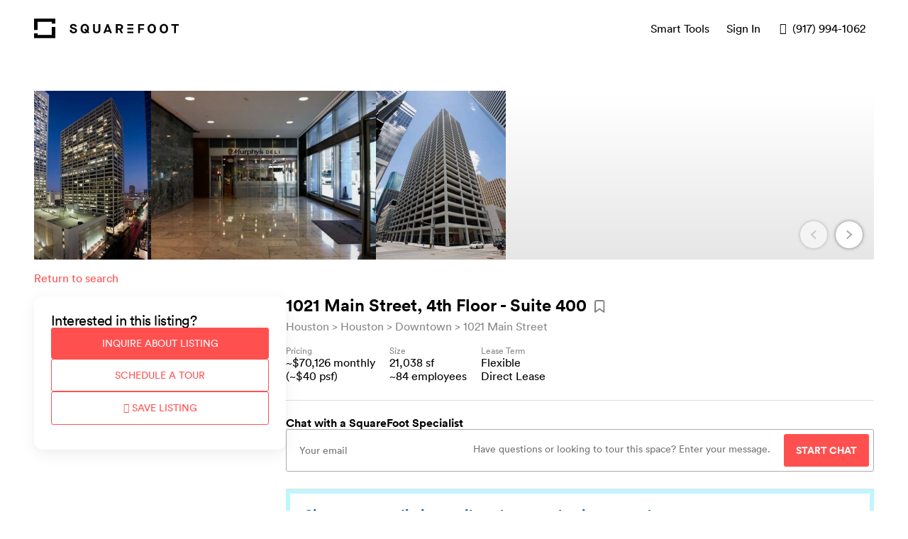

--- FILE ---
content_type: text/html; charset=utf-8
request_url: https://www.squarefoot.com/building/tx/houston/1021-main-street/0c052338-7862-448d-a7b6-46d745a0bd8a?listingId=997765
body_size: 9443
content:
<!DOCTYPE html><html lang="en-US" data-qa="my-document"><head><script>(function(w,i,g){w[g]=w[g]||[];if(typeof w[g].push=='function')w[g].push(i)})
(window,'G-TDVZC4QN7T','google_tags_first_party');</script><script async src="/eato/"></script>
			<script>
				window.dataLayer = window.dataLayer || [];
				function gtag(){dataLayer.push(arguments);}
				gtag('js', new Date());
				gtag('set', 'developer_id.dYzg1YT', true);
				gtag('config', 'G-TDVZC4QN7T');
			</script>
			<meta charSet="utf-8"/><meta name="viewport" content="width=device-width, initial-scale=1"/><title>SquareFoot</title><meta name="description" content="We’re a new kind of commercial real estate company. We help growing businesses win at finding their next office space, providing flexibility, transparency, and a stress-free process along the way."/><meta name="og:site_name" content="SquareFoot"/><meta name="application-name" content="SquareFoot"/><meta name="apple-mobile-web-app-title" content="SquareFoot"/><meta name="theme_color" content="#ffffff"/><meta name="fb:app_id" content="496698383783212"/><script type="application/ld+json">[{"@context":"http://schema.org","@type":"WebSite","name":"SquareFoot","url":"https://www.squarefoot.com"},{"@context":"http://schema.org","@type":"Organization","name":"SquareFoot","url":"https://www.squarefoot.com","logo":"https://www.squarefoot.com/apple-touch-icon.png","sameAs":["https://www.facebook.com/TheSquareFoot","https://twitter.com/thesqft","https://www.linkedin.com/company/2220452"],"location":{"@context":"http://schema.org","@type":"Place","address":{"@context":"http://schema.org","@type":"PostalAddress","streetAddress":"115 W 30th Street, Suite 900","addressLocality":"New York City","addressRegion":"NY","postalCode":"10001"}}}]</script><link rel="apple-touch-icon" sizes="180x180" href="/apple-touch-icon.png"/><link rel="icon" type="image/png" href="/favicon-32x32.png" sizes="32x32"/><link rel="icon" type="image/png" href="/favicon-16x16.png" sizes="16x16"/><link rel="mask-icon" href="/safari-pinned-tab.svg" color="#212121"/><link rel="preconnect" href="https://miyagi-next-assets.s3.us-east-005.backblazeb2.com"/><meta name="next-head-count" content="15"/><script async="" src="https://www.googletagmanager.com/gtag/js?id=G-TDVZC4QN7T"></script><script>
                window.dataLayer = window.dataLayer || [];
                function gtag(){dataLayer.push(arguments);}
                gtag('js', new Date());
                gtag('config', 'G-TDVZC4QN7T');
              </script><script async="">!function(){var analytics=window.analytics=window.analytics||[];if(!analytics.initialize)if(analytics.invoked)window.console&&console.error&&console.error("Segment snippet included twice.");else{analytics.invoked=!0;analytics.methods=["trackSubmit","trackClick","trackLink","trackForm","pageview","identify","reset","group","track","ready","alias","debug","page","once","off","on","addSourceMiddleware","addIntegrationMiddleware","setAnonymousId","addDestinationMiddleware"];analytics.factory=function(e){return function(){var t=Array.prototype.slice.call(arguments);t.unshift(e);analytics.push(t);return analytics}};for(var e=0;e<analytics.methods.length;e++){var key=analytics.methods[e];analytics[key]=analytics.factory(key)}analytics.load=function(key,e){var t=document.createElement("script");t.type="text/javascript";t.async=!0;t.src="https://cdn.segment.com/analytics.js/v1/" + key + "/analytics.min.js";var n=document.getElementsByTagName("script")[0];n.parentNode.insertBefore(t,n);analytics._loadOptions=e};analytics._writeKey="YOUR_API_KEY";;analytics.SNIPPET_VERSION="4.15.3";
analytics.load("YOUR_API_KEY");
analytics.page();
}}();</script><meta name="robots" content="index,follow"/><link rel="preload" href="/_next/static/css/998cf07aa2ac68b2.css" as="style"/><link rel="stylesheet" href="/_next/static/css/998cf07aa2ac68b2.css" data-n-g=""/><link rel="preload" href="/_next/static/css/84b8bf9e273dd228.css" as="style"/><link rel="stylesheet" href="/_next/static/css/84b8bf9e273dd228.css" data-n-p=""/><link rel="preload" href="/_next/static/css/0e14c50e3b03f4ff.css" as="style"/><link rel="stylesheet" href="/_next/static/css/0e14c50e3b03f4ff.css" data-n-p=""/><noscript data-n-css=""></noscript><script defer="" nomodule="" src="/_next/static/chunks/polyfills-5cd94c89d3acac5f.js"></script><script src="/_next/static/chunks/webpack-83c102659a1b05a0.js" defer=""></script><script src="/_next/static/chunks/framework-8b7974553b1447ee.js" defer=""></script><script src="/_next/static/chunks/main-57c50a6a40ba74ab.js" defer=""></script><script src="/_next/static/chunks/pages/_app-909066f65bea23ad.js" defer=""></script><script src="/_next/static/chunks/29107295-c3c12e6f8bf94c9b.js" defer=""></script><script src="/_next/static/chunks/304-8f2246b6a9805e50.js" defer=""></script><script src="/_next/static/chunks/522-003aff8992af872a.js" defer=""></script><script src="/_next/static/chunks/551-990e60dd0d7eb6cc.js" defer=""></script><script src="/_next/static/chunks/66-aaff00231d7ca26b.js" defer=""></script><script src="/_next/static/chunks/681-9eaea6cb8c11f888.js" defer=""></script><script src="/_next/static/chunks/371-a0c393fa566449ee.js" defer=""></script><script src="/_next/static/chunks/pages/building/%5B...slug%5D-9ab56308ad545831.js" defer=""></script><script src="/_next/static/TBeEsRxQypP_ZsCYzmohl/_buildManifest.js" defer=""></script><script src="/_next/static/TBeEsRxQypP_ZsCYzmohl/_ssgManifest.js" defer=""></script><script src="/_next/static/TBeEsRxQypP_ZsCYzmohl/_middlewareManifest.js" defer=""></script></head><body><div id="__next" data-reactroot=""><div class="styles_container__tvvBW" data-qa="toast"><div class="styles_inner__Z9ucR styles_hidden__4Itod"><div class="styles_closeButton__tLXmF" role="button" tabindex="0"><span class="icon icon-cross"></span></div></div></div><script type="text/javascript" async="" src="https://www.googleadservices.com/pagead/conversion_async.js"></script></div><script id="__NEXT_DATA__" type="application/json">{"props":{"pageProps":{"isMobileView":null,"prevUrl":null,"state":"tx","city":"houston","address":"1021-main-street","selectedListingId":"997765","error":null,"building":{"__typename":"Building","id":"2023","identity":"0c052338-7862-448d-a7b6-46d745a0bd8a","address":"1021 Main Street","addresses":[{"__typename":"Address","id":"789e3722-f01a-4cdf-9c24-6a354b84c118","address":"1021 Main Street"}],"fullAddress":"1021 Main Street, Houston, TX 77002","cmsContent":{"__typename":"CMSContent","title":"tx-houston-1021-main-street","content":"\u003cp\u003eOne City Centre is located in Houston’s Central Business District at 1021 Main Street. Completed in 1961 and designed by Skidmore, Owings, and Merrill, this thirty-two story tower was the first modern office building to be built downtown.\u003c/p\u003e\n\u003cp\u003eThe lobby is covered with a mixture of green and black marble that occupies the wall with white and black marble on the floor.\u003c/p\u003e\n\u003cp\u003eThe exterior of One City Centre is faced with a grid design in combination with glass panels in between. This building occupies an entire city block and provides tenants with easy access to Houston’s finest venues.\u003c/p\u003e\n\u003cp\u003eThis property’s superior location allows tenants to utilize the Metro Light Rail in addition to the bus system. One City Centre has two parking garages that combine for an impressive 1,369 spaces.\u003c/p\u003e\n"},"propertyName":"One City Centre","city":"Houston","state":"TX","zip":"77002","slug":"/tx/houston/1021-main-street","lat":29.756459,"lng":-95.36471,"minSquareFeet":707,"maxSquareFeet":21666,"minEstimatedSeats":2,"maxEstimatedSeats":86,"minEstimatedMonthlyPrice":1173,"maxEstimatedMonthlyPrice":72220,"details":{"Walk Score®":97},"hasAttendedLobby":null,"hasRoundTheClockAccess":null,"hasVirtualTours":false,"hasTurnstile":null,"coverImage":{"__typename":"Image","id":"1406279","url":"https://processed-listing-and-building-images-production.s3.us-east-005.backblazeb2.com/595eaf14-acd6-4f53-8152-7315cb854046"},"images2":{"__typename":"ImagesConnection","nodes":[{"__typename":"Image","id":"1406279","url":"https://processed-listing-and-building-images-production.s3.us-east-005.backblazeb2.com/595eaf14-acd6-4f53-8152-7315cb854046-400"},{"__typename":"Image","id":"43377","url":"https://processed-listing-and-building-images-production.s3.us-east-005.backblazeb2.com/d7bf29b5-4726-4fee-b382-c0be3ad2f282-400"},{"__typename":"Image","id":"1403196","url":"https://processed-listing-and-building-images-production.s3.us-east-005.backblazeb2.com/29ce8e63-c18d-48b4-9da0-d910d619845b-400"}]},"market":{"__typename":"Market","id":"1739","name":"Houston","externalId":"64288440-ae17-4093-94ee-95089cc895ca","seoString":"tx/houston"},"neighborhood":{"__typename":"Neighborhood","id":"19","name":"Downtown","rootSlug":"/tx/houston/downtown","yearlyPricePerFoot":40,"externalId":"756e3455-7860-46ed-8107-b3db98f07a3c"},"submarket":{"__typename":"Submarket","id":"8","name":"Houston","externalId":"7ac56355-aba9-41e2-b140-b00b430846f8","seoString":"tx/houston/houston"},"listings":[{"__typename":"Listing","id":"1028981","floorAndSuite":"27th Floor - Suite 2700","squareFeet":21577,"estimatedSquareFeet":21577,"maxOccupancy":0,"estimatedMaxOccupancy":86,"estimatedMonthlyPrice":"71923","displayMonthlyPrice":"~$71,923","displayPSF":"~$40","estimatedPsf":40,"accuratePsf":0,"details":{"Property Type":"Office","Lease Type":"Direct Lease","Lease Term":"Flexible"},"leaseType":"DIRECT","leaseTerm":null,"status":"AVAILABLE","description":null,"naturalLight":null,"hasWetPantry":null,"floorMaterial":null,"conferenceRooms":null,"hasExposedCeiling":null,"hasPrivateBathroom":null,"dataChangedAt":"2023-01-20T21:10:49Z","brokerInsights":[],"images2":{"__typename":"ImagesConnection","nodes":[]}},{"__typename":"Listing","id":"998223","floorAndSuite":"2nd Floor - Suite 200","squareFeet":20411,"estimatedSquareFeet":20411,"maxOccupancy":0,"estimatedMaxOccupancy":81,"estimatedMonthlyPrice":"68036","displayMonthlyPrice":"~$68,036","displayPSF":"~$40","estimatedPsf":40,"accuratePsf":0,"details":{"Property Type":"Office","Lease Type":"Direct Lease","Lease Term":"Flexible"},"leaseType":"DIRECT","leaseTerm":null,"status":"AVAILABLE","description":null,"naturalLight":null,"hasWetPantry":null,"floorMaterial":null,"conferenceRooms":null,"hasExposedCeiling":null,"hasPrivateBathroom":null,"dataChangedAt":"2023-01-20T21:11:57Z","brokerInsights":[],"images2":{"__typename":"ImagesConnection","nodes":[]}},{"__typename":"Listing","id":"1091901","floorAndSuite":"15th Floor - Suite 1500","squareFeet":18315,"estimatedSquareFeet":18315,"maxOccupancy":0,"estimatedMaxOccupancy":73,"estimatedMonthlyPrice":"61050","displayMonthlyPrice":"~$61,050","displayPSF":"~$40","estimatedPsf":40,"accuratePsf":0,"details":{"Property Type":"Office","Lease Type":"Direct Lease","Lease Term":"Flexible"},"leaseType":"DIRECT","leaseTerm":null,"status":"AVAILABLE","description":null,"naturalLight":null,"hasWetPantry":null,"floorMaterial":null,"conferenceRooms":null,"hasExposedCeiling":null,"hasPrivateBathroom":null,"dataChangedAt":"2023-01-20T21:09:00Z","brokerInsights":[],"images2":{"__typename":"ImagesConnection","nodes":[]}},{"__typename":"Listing","id":"892135","floorAndSuite":"Suite 2500","squareFeet":21557,"estimatedSquareFeet":21557,"maxOccupancy":0,"estimatedMaxOccupancy":86,"estimatedMonthlyPrice":"30539","displayMonthlyPrice":"$30,539","displayPSF":"$17","estimatedPsf":16,"accuratePsf":17,"details":{"Property Type":"Office","Lease Type":"Direct Lease"},"leaseType":"DIRECT","leaseTerm":null,"status":"UNAVAILABLE","description":null,"naturalLight":null,"hasWetPantry":null,"floorMaterial":null,"conferenceRooms":null,"hasExposedCeiling":null,"hasPrivateBathroom":null,"dataChangedAt":"2020-05-01T00:00:00Z","brokerInsights":[],"images2":{"__typename":"ImagesConnection","nodes":[]}},{"__typename":"Listing","id":"998203","floorAndSuite":"14th Floor - Suite 1445","squareFeet":1920,"estimatedSquareFeet":1920,"maxOccupancy":0,"estimatedMaxOccupancy":7,"estimatedMonthlyPrice":"6400","displayMonthlyPrice":"~$6,400","displayPSF":"~$40","estimatedPsf":40,"accuratePsf":0,"details":{"Property Type":"Office","Lease Type":"Direct Lease"},"leaseType":"DIRECT","leaseTerm":null,"status":"UNAVAILABLE","description":null,"naturalLight":null,"hasWetPantry":null,"floorMaterial":null,"conferenceRooms":null,"hasExposedCeiling":null,"hasPrivateBathroom":null,"dataChangedAt":"2021-06-16T16:20:45Z","brokerInsights":[],"images2":{"__typename":"ImagesConnection","nodes":[]}},{"__typename":"Listing","id":"892125","floorAndSuite":"Suite 150","squareFeet":5032,"estimatedSquareFeet":5032,"maxOccupancy":0,"estimatedMaxOccupancy":20,"estimatedMonthlyPrice":"7129","displayMonthlyPrice":"$7,128","displayPSF":"$17","estimatedPsf":16,"accuratePsf":17,"details":{"Property Type":"Office","Lease Type":"Direct Lease"},"leaseType":"DIRECT","leaseTerm":null,"status":"UNAVAILABLE","description":null,"naturalLight":null,"hasWetPantry":null,"floorMaterial":null,"conferenceRooms":null,"hasExposedCeiling":null,"hasPrivateBathroom":null,"dataChangedAt":"2020-05-01T00:00:00Z","brokerInsights":[],"images2":{"__typename":"ImagesConnection","nodes":[]}},{"__typename":"Listing","id":"997640","floorAndSuite":"29th Floor - Suite 2900","squareFeet":21557,"estimatedSquareFeet":21557,"maxOccupancy":0,"estimatedMaxOccupancy":86,"estimatedMonthlyPrice":"71856","displayMonthlyPrice":"~$71,856","displayPSF":"~$40","estimatedPsf":40,"accuratePsf":0,"details":{"Property Type":"Office","Lease Type":"Direct Lease","Lease Term":"Flexible"},"leaseType":"DIRECT","leaseTerm":null,"status":"UNAVAILABLE","description":null,"naturalLight":null,"hasWetPantry":null,"floorMaterial":null,"conferenceRooms":null,"hasExposedCeiling":null,"hasPrivateBathroom":null,"dataChangedAt":"2021-10-08T14:07:36Z","brokerInsights":[],"images2":{"__typename":"ImagesConnection","nodes":[]}},{"__typename":"Listing","id":"998238","floorAndSuite":"11th Floor - Suite 1125","squareFeet":7794,"estimatedSquareFeet":7794,"maxOccupancy":0,"estimatedMaxOccupancy":31,"estimatedMonthlyPrice":"25980","displayMonthlyPrice":"~$25,980","displayPSF":"~$40","estimatedPsf":40,"accuratePsf":0,"details":{"Property Type":"Office","Lease Type":"Direct Lease"},"leaseType":"DIRECT","leaseTerm":null,"status":"UNAVAILABLE","description":null,"naturalLight":null,"hasWetPantry":null,"floorMaterial":null,"conferenceRooms":null,"hasExposedCeiling":null,"hasPrivateBathroom":null,"dataChangedAt":"2021-06-16T16:19:24Z","brokerInsights":[],"images2":{"__typename":"ImagesConnection","nodes":[]}},{"__typename":"Listing","id":"997552","floorAndSuite":"6th Floor - Suite 600","squareFeet":21038,"estimatedSquareFeet":21038,"maxOccupancy":0,"estimatedMaxOccupancy":84,"estimatedMonthlyPrice":"70126","displayMonthlyPrice":"~$70,126","displayPSF":"~$40","estimatedPsf":40,"accuratePsf":0,"details":{"Property Type":"Office","Lease Type":"Direct Lease","Lease Term":"Flexible"},"leaseType":"DIRECT","leaseTerm":null,"status":"AVAILABLE","description":null,"naturalLight":null,"hasWetPantry":null,"floorMaterial":null,"conferenceRooms":null,"hasExposedCeiling":null,"hasPrivateBathroom":null,"dataChangedAt":"2023-01-20T21:12:42Z","brokerInsights":[],"images2":{"__typename":"ImagesConnection","nodes":[]}},{"__typename":"Listing","id":"1001642","floorAndSuite":"11th Floor - Suite 1100","squareFeet":4959,"estimatedSquareFeet":4959,"maxOccupancy":0,"estimatedMaxOccupancy":19,"estimatedMonthlyPrice":"9918","displayMonthlyPrice":"$9,918","displayPSF":"$24","estimatedPsf":24,"accuratePsf":24,"details":{"Conference Rooms":2,"Property Type":"Office","Lease Type":"Sublease","Lease Term":"11/30//2024","Sublease":true},"leaseType":"SUBLEASE","leaseTerm":null,"status":"AVAILABLE","description":null,"naturalLight":null,"hasWetPantry":null,"floorMaterial":null,"conferenceRooms":2,"hasExposedCeiling":null,"hasPrivateBathroom":null,"dataChangedAt":"2021-12-20T18:54:06Z","brokerInsights":[],"images2":{"__typename":"ImagesConnection","nodes":[]}},{"__typename":"Listing","id":"1088811","floorAndSuite":"15th Floor - Suite 1560","squareFeet":2067,"estimatedSquareFeet":2067,"maxOccupancy":0,"estimatedMaxOccupancy":8,"estimatedMonthlyPrice":"6890","displayMonthlyPrice":"~$6,890","displayPSF":"~$40","estimatedPsf":40,"accuratePsf":0,"details":{"Property Type":"Office","Lease Type":"Sublease","Lease Term":"3/31/2027","Sublease":true},"leaseType":"SUBLEASE","leaseTerm":null,"status":"AVAILABLE","description":null,"naturalLight":null,"hasWetPantry":null,"floorMaterial":null,"conferenceRooms":null,"hasExposedCeiling":null,"hasPrivateBathroom":null,"dataChangedAt":"2023-02-01T18:11:14Z","brokerInsights":[],"images2":{"__typename":"ImagesConnection","nodes":[]}},{"__typename":"Listing","id":"1007194","floorAndSuite":"16th Floor","squareFeet":21666,"estimatedSquareFeet":21666,"maxOccupancy":0,"estimatedMaxOccupancy":86,"estimatedMonthlyPrice":"27083","displayMonthlyPrice":"$27,082","displayPSF":"$15","estimatedPsf":14,"accuratePsf":15,"details":{"Property Type":"Office","Lease Type":"Sublease","Lease Term":"January 31, 2024","Sublease":true},"leaseType":"SUBLEASE","leaseTerm":null,"status":"AVAILABLE","description":null,"naturalLight":null,"hasWetPantry":null,"floorMaterial":null,"conferenceRooms":null,"hasExposedCeiling":null,"hasPrivateBathroom":null,"dataChangedAt":"2023-01-18T16:45:32Z","brokerInsights":[],"images2":{"__typename":"ImagesConnection","nodes":[]}},{"__typename":"Listing","id":"892134","floorAndSuite":"Suite 2400","squareFeet":20490,"estimatedSquareFeet":20490,"maxOccupancy":0,"estimatedMaxOccupancy":81,"estimatedMonthlyPrice":"29028","displayMonthlyPrice":"$29,027","displayPSF":"$17","estimatedPsf":16,"accuratePsf":17,"details":{"Property Type":"Office","Lease Type":"Direct Lease"},"leaseType":"DIRECT","leaseTerm":null,"status":"UNAVAILABLE","description":null,"naturalLight":null,"hasWetPantry":null,"floorMaterial":null,"conferenceRooms":null,"hasExposedCeiling":null,"hasPrivateBathroom":null,"dataChangedAt":"2020-05-01T00:00:00Z","brokerInsights":[],"images2":{"__typename":"ImagesConnection","nodes":[]}},{"__typename":"Listing","id":"892132","floorAndSuite":"Suite 2200","squareFeet":20930,"estimatedSquareFeet":20930,"maxOccupancy":0,"estimatedMaxOccupancy":83,"estimatedMonthlyPrice":"29651","displayMonthlyPrice":"$29,650","displayPSF":"$17","estimatedPsf":16,"accuratePsf":17,"details":{"Property Type":"Office","Lease Type":"Direct Lease"},"leaseType":"DIRECT","leaseTerm":null,"status":"UNAVAILABLE","description":null,"naturalLight":null,"hasWetPantry":null,"floorMaterial":null,"conferenceRooms":null,"hasExposedCeiling":null,"hasPrivateBathroom":null,"dataChangedAt":"2020-05-01T00:00:00Z","brokerInsights":[],"images2":{"__typename":"ImagesConnection","nodes":[]}},{"__typename":"Listing","id":"892130","floorAndSuite":"Suite 1400","squareFeet":20619,"estimatedSquareFeet":20619,"maxOccupancy":0,"estimatedMaxOccupancy":82,"estimatedMonthlyPrice":"29210","displayMonthlyPrice":"$29,210","displayPSF":"$17","estimatedPsf":16,"accuratePsf":17,"details":{"Property Type":"Office","Lease Type":"Direct Lease"},"leaseType":"DIRECT","leaseTerm":null,"status":"UNAVAILABLE","description":null,"naturalLight":null,"hasWetPantry":null,"floorMaterial":null,"conferenceRooms":null,"hasExposedCeiling":null,"hasPrivateBathroom":null,"dataChangedAt":"2020-05-01T00:00:00Z","brokerInsights":[],"images2":{"__typename":"ImagesConnection","nodes":[]}},{"__typename":"Listing","id":"949660","floorAndSuite":"Suite 1430","squareFeet":5273,"estimatedSquareFeet":5273,"maxOccupancy":0,"estimatedMaxOccupancy":21,"estimatedMonthlyPrice":"7470","displayMonthlyPrice":"$7,470","displayPSF":"$17","estimatedPsf":16,"accuratePsf":17,"details":{"Property Type":"Office","Lease Type":"Direct Lease"},"leaseType":"DIRECT","leaseTerm":null,"status":"UNAVAILABLE","description":null,"naturalLight":null,"hasWetPantry":null,"floorMaterial":null,"conferenceRooms":null,"hasExposedCeiling":null,"hasPrivateBathroom":null,"dataChangedAt":"2020-05-01T00:00:00Z","brokerInsights":[],"images2":{"__typename":"ImagesConnection","nodes":[]}},{"__typename":"Listing","id":"881651","floorAndSuite":"Suite 1960","squareFeet":1866,"estimatedSquareFeet":1866,"maxOccupancy":0,"estimatedMaxOccupancy":7,"estimatedMonthlyPrice":"2644","displayMonthlyPrice":"$2,643","displayPSF":"$17","estimatedPsf":16,"accuratePsf":17,"details":{"Property Type":"Office","Lease Type":"Direct Lease"},"leaseType":"DIRECT","leaseTerm":null,"status":"UNAVAILABLE","description":null,"naturalLight":null,"hasWetPantry":null,"floorMaterial":null,"conferenceRooms":null,"hasExposedCeiling":null,"hasPrivateBathroom":null,"dataChangedAt":"2020-05-01T00:00:00Z","brokerInsights":[],"images2":{"__typename":"ImagesConnection","nodes":[]}},{"__typename":"Listing","id":"997580","floorAndSuite":"14th Floor - Suite 1425","squareFeet":5524,"estimatedSquareFeet":5524,"maxOccupancy":0,"estimatedMaxOccupancy":22,"estimatedMonthlyPrice":"18413","displayMonthlyPrice":"~$18,413","displayPSF":"~$40","estimatedPsf":40,"accuratePsf":0,"details":{"Property Type":"Office","Lease Type":"Direct Lease"},"leaseType":"DIRECT","leaseTerm":null,"status":"UNAVAILABLE","description":null,"naturalLight":null,"hasWetPantry":null,"floorMaterial":null,"conferenceRooms":null,"hasExposedCeiling":null,"hasPrivateBathroom":null,"dataChangedAt":"2021-06-16T16:20:47Z","brokerInsights":[],"images2":{"__typename":"ImagesConnection","nodes":[]}},{"__typename":"Listing","id":"948896","floorAndSuite":"B125 Suite","squareFeet":3150,"estimatedSquareFeet":3150,"maxOccupancy":0,"estimatedMaxOccupancy":12,"estimatedMonthlyPrice":"4463","displayMonthlyPrice":"$4,462","displayPSF":"$17","estimatedPsf":16,"accuratePsf":17,"details":{"Property Type":"Office","Lease Type":"Direct Lease"},"leaseType":"DIRECT","leaseTerm":null,"status":"UNAVAILABLE","description":null,"naturalLight":null,"hasWetPantry":null,"floorMaterial":null,"conferenceRooms":null,"hasExposedCeiling":null,"hasPrivateBathroom":null,"dataChangedAt":"2020-05-01T00:00:00Z","brokerInsights":[],"images2":{"__typename":"ImagesConnection","nodes":[]}},{"__typename":"Listing","id":"997627","floorAndSuite":"11th Floor - Suite 1175","squareFeet":3248,"estimatedSquareFeet":3248,"maxOccupancy":0,"estimatedMaxOccupancy":12,"estimatedMonthlyPrice":"10826","displayMonthlyPrice":"~$10,826","displayPSF":"~$40","estimatedPsf":40,"accuratePsf":0,"details":{"Property Type":"Office","Lease Type":"Direct Lease"},"leaseType":"DIRECT","leaseTerm":null,"status":"UNAVAILABLE","description":null,"naturalLight":null,"hasWetPantry":null,"floorMaterial":null,"conferenceRooms":null,"hasExposedCeiling":null,"hasPrivateBathroom":null,"dataChangedAt":"2021-06-16T16:18:44Z","brokerInsights":[],"images2":{"__typename":"ImagesConnection","nodes":[]}},{"__typename":"Listing","id":"997639","floorAndSuite":"12th Floor - Suite 1295","squareFeet":2082,"estimatedSquareFeet":2082,"maxOccupancy":0,"estimatedMaxOccupancy":8,"estimatedMonthlyPrice":"6940","displayMonthlyPrice":"~$6,940","displayPSF":"~$40","estimatedPsf":40,"accuratePsf":0,"details":{"Property Type":"Office","Lease Type":"Direct Lease"},"leaseType":"DIRECT","leaseTerm":null,"status":"UNAVAILABLE","description":null,"naturalLight":null,"hasWetPantry":null,"floorMaterial":null,"conferenceRooms":null,"hasExposedCeiling":null,"hasPrivateBathroom":null,"dataChangedAt":"2021-06-16T16:20:07Z","brokerInsights":[],"images2":{"__typename":"ImagesConnection","nodes":[]}},{"__typename":"Listing","id":"998139","floorAndSuite":"27th Floor - Suite 2700","squareFeet":21557,"estimatedSquareFeet":21557,"maxOccupancy":0,"estimatedMaxOccupancy":86,"estimatedMonthlyPrice":"71856","displayMonthlyPrice":"~$71,856","displayPSF":"~$40","estimatedPsf":40,"accuratePsf":0,"details":{"Property Type":"Office","Lease Type":"Direct Lease","Lease Term":"Flexible"},"leaseType":"DIRECT","leaseTerm":null,"status":"UNAVAILABLE","description":null,"naturalLight":null,"hasWetPantry":null,"floorMaterial":null,"conferenceRooms":null,"hasExposedCeiling":null,"hasPrivateBathroom":null,"dataChangedAt":"2021-10-08T14:07:31Z","brokerInsights":[],"images2":{"__typename":"ImagesConnection","nodes":[]}},{"__typename":"Listing","id":"998177","floorAndSuite":"12th Floor - Suite 1200","squareFeet":9625,"estimatedSquareFeet":9625,"maxOccupancy":0,"estimatedMaxOccupancy":38,"estimatedMonthlyPrice":"32083","displayMonthlyPrice":"~$32,083","displayPSF":"~$40","estimatedPsf":40,"accuratePsf":0,"details":{"Property Type":"Office","Lease Type":"Direct Lease"},"leaseType":"DIRECT","leaseTerm":null,"status":"UNAVAILABLE","description":null,"naturalLight":null,"hasWetPantry":null,"floorMaterial":null,"conferenceRooms":null,"hasExposedCeiling":null,"hasPrivateBathroom":null,"dataChangedAt":"2021-06-16T16:19:29Z","brokerInsights":[],"images2":{"__typename":"ImagesConnection","nodes":[]}},{"__typename":"Listing","id":"997769","floorAndSuite":"15th Floor - Suite 1570","squareFeet":3428,"estimatedSquareFeet":3428,"maxOccupancy":0,"estimatedMaxOccupancy":13,"estimatedMonthlyPrice":"11426","displayMonthlyPrice":"~$11,426","displayPSF":"~$40","estimatedPsf":40,"accuratePsf":0,"details":{"Property Type":"Office","Lease Type":"Direct Lease"},"leaseType":"DIRECT","leaseTerm":null,"status":"UNAVAILABLE","description":null,"naturalLight":null,"hasWetPantry":null,"floorMaterial":null,"conferenceRooms":null,"hasExposedCeiling":null,"hasPrivateBathroom":null,"dataChangedAt":"2021-06-16T16:20:51Z","brokerInsights":[],"images2":{"__typename":"ImagesConnection","nodes":[]}},{"__typename":"Listing","id":"997555","floorAndSuite":"12th Floor - Suite 1260","squareFeet":707,"estimatedSquareFeet":707,"maxOccupancy":0,"estimatedMaxOccupancy":2,"estimatedMonthlyPrice":"2356","displayMonthlyPrice":"~$2,356","displayPSF":"~$40","estimatedPsf":40,"accuratePsf":0,"details":{"Property Type":"Office","Lease Type":"Direct Lease"},"leaseType":"DIRECT","leaseTerm":null,"status":"UNAVAILABLE","description":null,"naturalLight":null,"hasWetPantry":null,"floorMaterial":null,"conferenceRooms":null,"hasExposedCeiling":null,"hasPrivateBathroom":null,"dataChangedAt":"2021-06-16T16:20:15Z","brokerInsights":[],"images2":{"__typename":"ImagesConnection","nodes":[]}},{"__typename":"Listing","id":"892131","floorAndSuite":"Suite 1955","squareFeet":1962,"estimatedSquareFeet":1962,"maxOccupancy":0,"estimatedMaxOccupancy":7,"estimatedMonthlyPrice":"2780","displayMonthlyPrice":"$2,779","displayPSF":"$17","estimatedPsf":16,"accuratePsf":17,"details":{"Property Type":"Office","Lease Type":"Direct Lease"},"leaseType":"DIRECT","leaseTerm":null,"status":"UNAVAILABLE","description":null,"naturalLight":null,"hasWetPantry":null,"floorMaterial":null,"conferenceRooms":null,"hasExposedCeiling":null,"hasPrivateBathroom":null,"dataChangedAt":"2020-05-01T00:00:00Z","brokerInsights":[],"images2":{"__typename":"ImagesConnection","nodes":[]}},{"__typename":"Listing","id":"892128","floorAndSuite":"Suite 1295","squareFeet":2082,"estimatedSquareFeet":2082,"maxOccupancy":0,"estimatedMaxOccupancy":8,"estimatedMonthlyPrice":"2950","displayMonthlyPrice":"$2,949","displayPSF":"$17","estimatedPsf":16,"accuratePsf":17,"details":{"Property Type":"Office","Lease Type":"Direct Lease"},"leaseType":"DIRECT","leaseTerm":null,"status":"UNAVAILABLE","description":null,"naturalLight":null,"hasWetPantry":null,"floorMaterial":null,"conferenceRooms":null,"hasExposedCeiling":null,"hasPrivateBathroom":null,"dataChangedAt":"2020-05-01T00:00:00Z","brokerInsights":[],"images2":{"__typename":"ImagesConnection","nodes":[]}},{"__typename":"Listing","id":"881646","floorAndSuite":"Suite 1580","squareFeet":1332,"estimatedSquareFeet":1332,"maxOccupancy":0,"estimatedMaxOccupancy":5,"estimatedMonthlyPrice":"1887","displayMonthlyPrice":"$1,887","displayPSF":"$17","estimatedPsf":17,"accuratePsf":17,"details":{"Property Type":"Office","Lease Type":"Direct Lease"},"leaseType":"DIRECT","leaseTerm":null,"status":"UNAVAILABLE","description":null,"naturalLight":null,"hasWetPantry":null,"floorMaterial":null,"conferenceRooms":null,"hasExposedCeiling":null,"hasPrivateBathroom":null,"dataChangedAt":"2020-05-01T00:00:00Z","brokerInsights":[],"images2":{"__typename":"ImagesConnection","nodes":[]}},{"__typename":"Listing","id":"949649","floorAndSuite":"Suite 1150","squareFeet":15231,"estimatedSquareFeet":15231,"maxOccupancy":0,"estimatedMaxOccupancy":60,"estimatedMonthlyPrice":"21577","displayMonthlyPrice":"$21,577","displayPSF":"$17","estimatedPsf":16,"accuratePsf":17,"details":{"Property Type":"Office","Lease Type":"Direct Lease"},"leaseType":"DIRECT","leaseTerm":null,"status":"UNAVAILABLE","description":null,"naturalLight":null,"hasWetPantry":null,"floorMaterial":null,"conferenceRooms":null,"hasExposedCeiling":null,"hasPrivateBathroom":null,"dataChangedAt":"2020-05-01T00:00:00Z","brokerInsights":[],"images2":{"__typename":"ImagesConnection","nodes":[]}},{"__typename":"Listing","id":"948831","floorAndSuite":"Suite 1450","squareFeet":8244,"estimatedSquareFeet":8244,"maxOccupancy":0,"estimatedMaxOccupancy":32,"estimatedMonthlyPrice":"11679","displayMonthlyPrice":"$11,679","displayPSF":"$17","estimatedPsf":17,"accuratePsf":17,"details":{"Property Type":"Office","Lease Type":"Direct Lease"},"leaseType":"DIRECT","leaseTerm":null,"status":"UNAVAILABLE","description":null,"naturalLight":null,"hasWetPantry":null,"floorMaterial":null,"conferenceRooms":null,"hasExposedCeiling":null,"hasPrivateBathroom":null,"dataChangedAt":"2020-05-01T00:00:00Z","brokerInsights":[],"images2":{"__typename":"ImagesConnection","nodes":[]}},{"__typename":"Listing","id":"948829","floorAndSuite":"Suite 1590","squareFeet":1764,"estimatedSquareFeet":1764,"maxOccupancy":0,"estimatedMaxOccupancy":7,"estimatedMonthlyPrice":"2499","displayMonthlyPrice":"$2,499","displayPSF":"$17","estimatedPsf":17,"accuratePsf":17,"details":{"Property Type":"Office","Lease Type":"Direct Lease"},"leaseType":"DIRECT","leaseTerm":null,"status":"UNAVAILABLE","description":null,"naturalLight":null,"hasWetPantry":null,"floorMaterial":null,"conferenceRooms":null,"hasExposedCeiling":null,"hasPrivateBathroom":null,"dataChangedAt":"2020-05-01T00:00:00Z","brokerInsights":[],"images2":{"__typename":"ImagesConnection","nodes":[]}},{"__typename":"Listing","id":"892133","floorAndSuite":"Suite 2300","squareFeet":2525,"estimatedSquareFeet":2525,"maxOccupancy":0,"estimatedMaxOccupancy":10,"estimatedMonthlyPrice":"3577","displayMonthlyPrice":"$3,577","displayPSF":"$17","estimatedPsf":16,"accuratePsf":17,"details":{"Property Type":"Office","Lease Type":"Direct Lease"},"leaseType":"DIRECT","leaseTerm":null,"status":"UNAVAILABLE","description":null,"naturalLight":null,"hasWetPantry":null,"floorMaterial":null,"conferenceRooms":null,"hasExposedCeiling":null,"hasPrivateBathroom":null,"dataChangedAt":"2020-05-01T00:00:00Z","brokerInsights":[],"images2":{"__typename":"ImagesConnection","nodes":[]}},{"__typename":"Listing","id":"968865","floorAndSuite":"Space","squareFeet":21557,"estimatedSquareFeet":21557,"maxOccupancy":0,"estimatedMaxOccupancy":86,"estimatedMonthlyPrice":"71856","displayMonthlyPrice":"~$71,856","displayPSF":"~$40","estimatedPsf":40,"accuratePsf":0,"details":{"Property Type":"Office","Lease Type":"Direct Lease"},"leaseType":"DIRECT","leaseTerm":null,"status":"UNAVAILABLE","description":null,"naturalLight":null,"hasWetPantry":null,"floorMaterial":null,"conferenceRooms":null,"hasExposedCeiling":null,"hasPrivateBathroom":null,"dataChangedAt":"2020-05-01T00:00:00Z","brokerInsights":[],"images2":{"__typename":"ImagesConnection","nodes":[]}},{"__typename":"Listing","id":"968858","floorAndSuite":"Space","squareFeet":20533,"estimatedSquareFeet":20533,"maxOccupancy":0,"estimatedMaxOccupancy":82,"estimatedMonthlyPrice":"68443","displayMonthlyPrice":"~$68,443","displayPSF":"~$40","estimatedPsf":40,"accuratePsf":0,"details":{"Property Type":"Office","Lease Type":"Direct Lease"},"leaseType":"DIRECT","leaseTerm":null,"status":"UNAVAILABLE","description":null,"naturalLight":null,"hasWetPantry":null,"floorMaterial":null,"conferenceRooms":null,"hasExposedCeiling":null,"hasPrivateBathroom":null,"dataChangedAt":"2020-05-01T00:00:00Z","brokerInsights":[],"images2":{"__typename":"ImagesConnection","nodes":[]}},{"__typename":"Listing","id":"892129","floorAndSuite":"Suite 1300","squareFeet":20189,"estimatedSquareFeet":20189,"maxOccupancy":0,"estimatedMaxOccupancy":80,"estimatedMonthlyPrice":"28601","displayMonthlyPrice":"$28,601","displayPSF":"$17","estimatedPsf":16,"accuratePsf":17,"details":{"Property Type":"Office","Lease Type":"Direct Lease"},"leaseType":"DIRECT","leaseTerm":null,"status":"UNAVAILABLE","description":null,"naturalLight":null,"hasWetPantry":null,"floorMaterial":null,"conferenceRooms":null,"hasExposedCeiling":null,"hasPrivateBathroom":null,"dataChangedAt":"2020-05-01T00:00:00Z","brokerInsights":[],"images2":{"__typename":"ImagesConnection","nodes":[]}},{"__typename":"Listing","id":"881648","floorAndSuite":"Suite 1930","squareFeet":2877,"estimatedSquareFeet":2877,"maxOccupancy":0,"estimatedMaxOccupancy":11,"estimatedMonthlyPrice":"4076","displayMonthlyPrice":"$4,075","displayPSF":"$17","estimatedPsf":16,"accuratePsf":17,"details":{"Property Type":"Office","Lease Type":"Direct Lease"},"leaseType":"DIRECT","leaseTerm":null,"status":"UNAVAILABLE","description":null,"naturalLight":null,"hasWetPantry":null,"floorMaterial":null,"conferenceRooms":null,"hasExposedCeiling":null,"hasPrivateBathroom":null,"dataChangedAt":"2020-05-01T00:00:00Z","brokerInsights":[],"images2":{"__typename":"ImagesConnection","nodes":[]}},{"__typename":"Listing","id":"881645","floorAndSuite":"Suite 1570","squareFeet":3428,"estimatedSquareFeet":3428,"maxOccupancy":0,"estimatedMaxOccupancy":13,"estimatedMonthlyPrice":"4856","displayMonthlyPrice":"$4,856","displayPSF":"$17","estimatedPsf":16,"accuratePsf":17,"details":{"Property Type":"Office","Lease Type":"Direct Lease"},"leaseType":"DIRECT","leaseTerm":null,"status":"UNAVAILABLE","description":null,"naturalLight":null,"hasWetPantry":null,"floorMaterial":null,"conferenceRooms":null,"hasExposedCeiling":null,"hasPrivateBathroom":null,"dataChangedAt":"2020-05-01T00:00:00Z","brokerInsights":[],"images2":{"__typename":"ImagesConnection","nodes":[]}},{"__typename":"Listing","id":"949659","floorAndSuite":"Suite 900","squareFeet":21030,"estimatedSquareFeet":21030,"maxOccupancy":0,"estimatedMaxOccupancy":84,"estimatedMonthlyPrice":"29793","displayMonthlyPrice":"$29,792","displayPSF":"$17","estimatedPsf":16,"accuratePsf":17,"details":{"Property Type":"Office","Lease Type":"Direct Lease"},"leaseType":"DIRECT","leaseTerm":null,"status":"UNAVAILABLE","description":null,"naturalLight":null,"hasWetPantry":null,"floorMaterial":null,"conferenceRooms":null,"hasExposedCeiling":null,"hasPrivateBathroom":null,"dataChangedAt":"2020-05-01T00:00:00Z","brokerInsights":[],"images2":{"__typename":"ImagesConnection","nodes":[]}},{"__typename":"Listing","id":"997568","floorAndSuite":"23rd Floor - Suite 2300","squareFeet":2525,"estimatedSquareFeet":2525,"maxOccupancy":0,"estimatedMaxOccupancy":10,"estimatedMonthlyPrice":"8416","displayMonthlyPrice":"~$8,416","displayPSF":"~$40","estimatedPsf":40,"accuratePsf":0,"details":{"Property Type":"Office","Lease Type":"Direct Lease"},"leaseType":"DIRECT","leaseTerm":null,"status":"UNAVAILABLE","description":null,"naturalLight":null,"hasWetPantry":null,"floorMaterial":null,"conferenceRooms":null,"hasExposedCeiling":null,"hasPrivateBathroom":null,"dataChangedAt":"2021-06-16T16:20:26Z","brokerInsights":[],"images2":{"__typename":"ImagesConnection","nodes":[]}},{"__typename":"Listing","id":"998181","floorAndSuite":"15th Floor - Suite 1500","squareFeet":5214,"estimatedSquareFeet":5214,"maxOccupancy":0,"estimatedMaxOccupancy":20,"estimatedMonthlyPrice":"17380","displayMonthlyPrice":"~$17,380","displayPSF":"~$40","estimatedPsf":40,"accuratePsf":0,"details":{"Property Type":"Office","Lease Type":"Direct Lease"},"leaseType":"DIRECT","leaseTerm":null,"status":"UNAVAILABLE","description":null,"naturalLight":null,"hasWetPantry":null,"floorMaterial":null,"conferenceRooms":null,"hasExposedCeiling":null,"hasPrivateBathroom":null,"dataChangedAt":"2021-06-16T16:20:50Z","brokerInsights":[],"images2":{"__typename":"ImagesConnection","nodes":[]}},{"__typename":"Listing","id":"998172","floorAndSuite":"19th Floor - Suite 1945","squareFeet":2172,"estimatedSquareFeet":2172,"maxOccupancy":0,"estimatedMaxOccupancy":8,"estimatedMonthlyPrice":"7240","displayMonthlyPrice":"~$7,240","displayPSF":"~$40","estimatedPsf":40,"accuratePsf":0,"details":{"Property Type":"Office","Lease Type":"Direct Lease"},"leaseType":"DIRECT","leaseTerm":null,"status":"UNAVAILABLE","description":null,"naturalLight":null,"hasWetPantry":null,"floorMaterial":null,"conferenceRooms":null,"hasExposedCeiling":null,"hasPrivateBathroom":null,"dataChangedAt":"2021-06-16T16:20:38Z","brokerInsights":[],"images2":{"__typename":"ImagesConnection","nodes":[]}},{"__typename":"Listing","id":"948980","floorAndSuite":"Suite 1955","squareFeet":828,"estimatedSquareFeet":828,"maxOccupancy":0,"estimatedMaxOccupancy":3,"estimatedMonthlyPrice":"1173","displayMonthlyPrice":"$1,173","displayPSF":"$17","estimatedPsf":17,"accuratePsf":17,"details":{"Property Type":"Office","Lease Type":"Direct Lease"},"leaseType":"DIRECT","leaseTerm":null,"status":"UNAVAILABLE","description":null,"naturalLight":null,"hasWetPantry":null,"floorMaterial":null,"conferenceRooms":null,"hasExposedCeiling":null,"hasPrivateBathroom":null,"dataChangedAt":"2020-05-01T00:00:00Z","brokerInsights":[],"images2":{"__typename":"ImagesConnection","nodes":[]}},{"__typename":"Listing","id":"1028982","floorAndSuite":"29th Floor - Suite 2900","squareFeet":21577,"estimatedSquareFeet":21577,"maxOccupancy":0,"estimatedMaxOccupancy":86,"estimatedMonthlyPrice":"71923","displayMonthlyPrice":"~$71,923","displayPSF":"~$40","estimatedPsf":40,"accuratePsf":0,"details":{"Property Type":"Office","Lease Type":"Direct Lease","Lease Term":"Flexible"},"leaseType":"DIRECT","leaseTerm":null,"status":"AVAILABLE","description":null,"naturalLight":null,"hasWetPantry":null,"floorMaterial":null,"conferenceRooms":null,"hasExposedCeiling":null,"hasPrivateBathroom":null,"dataChangedAt":"2023-01-20T21:11:43Z","brokerInsights":[],"images2":{"__typename":"ImagesConnection","nodes":[]}},{"__typename":"Listing","id":"997563","floorAndSuite":"19th Floor - Suite 1975","squareFeet":828,"estimatedSquareFeet":828,"maxOccupancy":0,"estimatedMaxOccupancy":3,"estimatedMonthlyPrice":"2760","displayMonthlyPrice":"~$2,760","displayPSF":"~$40","estimatedPsf":40,"accuratePsf":0,"details":{"Property Type":"Office","Lease Type":"Direct Lease"},"leaseType":"DIRECT","leaseTerm":null,"status":"UNAVAILABLE","description":null,"naturalLight":null,"hasWetPantry":null,"floorMaterial":null,"conferenceRooms":null,"hasExposedCeiling":null,"hasPrivateBathroom":null,"dataChangedAt":"2021-06-16T16:20:39Z","brokerInsights":[],"images2":{"__typename":"ImagesConnection","nodes":[]}},{"__typename":"Listing","id":"327051","floorAndSuite":"15th Floor - Suite 1590","squareFeet":1764,"estimatedSquareFeet":1764,"maxOccupancy":0,"estimatedMaxOccupancy":7,"estimatedMonthlyPrice":"2499","displayMonthlyPrice":"$2,499","displayPSF":"$17","estimatedPsf":17,"accuratePsf":17,"details":{"Property Type":"Office","Lease Type":"Direct Lease","Lease Term":"Negotiable"},"leaseType":"DIRECT","leaseTerm":null,"status":"UNAVAILABLE","description":null,"naturalLight":null,"hasWetPantry":null,"floorMaterial":null,"conferenceRooms":null,"hasExposedCeiling":null,"hasPrivateBathroom":null,"dataChangedAt":"2021-01-12T18:54:31Z","brokerInsights":[],"images2":{"__typename":"ImagesConnection","nodes":[]}},{"__typename":"Listing","id":"881642","floorAndSuite":"Suite 1293","squareFeet":2082,"estimatedSquareFeet":2082,"maxOccupancy":0,"estimatedMaxOccupancy":8,"estimatedMonthlyPrice":"2950","displayMonthlyPrice":"$2,949","displayPSF":"$17","estimatedPsf":16,"accuratePsf":17,"details":{"Property Type":"Office","Lease Type":"Direct Lease"},"leaseType":"DIRECT","leaseTerm":null,"status":"UNAVAILABLE","description":null,"naturalLight":null,"hasWetPantry":null,"floorMaterial":null,"conferenceRooms":null,"hasExposedCeiling":null,"hasPrivateBathroom":null,"dataChangedAt":"2020-05-01T00:00:00Z","brokerInsights":[],"images2":{"__typename":"ImagesConnection","nodes":[]}},{"__typename":"Listing","id":"968860","floorAndSuite":"Space","squareFeet":21666,"estimatedSquareFeet":21666,"maxOccupancy":0,"estimatedMaxOccupancy":86,"estimatedMonthlyPrice":"72220","displayMonthlyPrice":"~$72,220","displayPSF":"~$40","estimatedPsf":40,"accuratePsf":0,"details":{"Property Type":"Office","Lease Type":"Direct Lease"},"leaseType":"DIRECT","leaseTerm":null,"status":"UNAVAILABLE","description":null,"naturalLight":null,"hasWetPantry":null,"floorMaterial":null,"conferenceRooms":null,"hasExposedCeiling":null,"hasPrivateBathroom":null,"dataChangedAt":"2020-05-01T00:00:00Z","brokerInsights":[],"images2":{"__typename":"ImagesConnection","nodes":[]}},{"__typename":"Listing","id":"892127","floorAndSuite":"Suite 1250","squareFeet":2511,"estimatedSquareFeet":2511,"maxOccupancy":0,"estimatedMaxOccupancy":10,"estimatedMonthlyPrice":"3557","displayMonthlyPrice":"$3,557","displayPSF":"$17","estimatedPsf":16,"accuratePsf":17,"details":{"Property Type":"Office","Lease Type":"Direct Lease"},"leaseType":"DIRECT","leaseTerm":null,"status":"UNAVAILABLE","description":null,"naturalLight":null,"hasWetPantry":null,"floorMaterial":null,"conferenceRooms":null,"hasExposedCeiling":null,"hasPrivateBathroom":null,"dataChangedAt":"2020-05-01T00:00:00Z","brokerInsights":[],"images2":{"__typename":"ImagesConnection","nodes":[]}},{"__typename":"Listing","id":"892126","floorAndSuite":"Suite 1100","squareFeet":20190,"estimatedSquareFeet":20190,"maxOccupancy":0,"estimatedMaxOccupancy":80,"estimatedMonthlyPrice":"28603","displayMonthlyPrice":"$28,602","displayPSF":"$17","estimatedPsf":16,"accuratePsf":17,"details":{"Property Type":"Office","Lease Type":"Direct Lease"},"leaseType":"DIRECT","leaseTerm":null,"status":"UNAVAILABLE","description":null,"naturalLight":null,"hasWetPantry":null,"floorMaterial":null,"conferenceRooms":null,"hasExposedCeiling":null,"hasPrivateBathroom":null,"dataChangedAt":"2020-05-01T00:00:00Z","brokerInsights":[],"images2":{"__typename":"ImagesConnection","nodes":[]}},{"__typename":"Listing","id":"1007195","floorAndSuite":"18th Floor","squareFeet":21666,"estimatedSquareFeet":21666,"maxOccupancy":0,"estimatedMaxOccupancy":86,"estimatedMonthlyPrice":"27083","displayMonthlyPrice":"$27,082","displayPSF":"$15","estimatedPsf":14,"accuratePsf":15,"details":{"Property Type":"Office","Lease Type":"Sublease","Lease Term":"January 31, 2024","Sublease":true},"leaseType":"SUBLEASE","leaseTerm":null,"status":"AVAILABLE","description":null,"naturalLight":null,"hasWetPantry":null,"floorMaterial":null,"conferenceRooms":null,"hasExposedCeiling":null,"hasPrivateBathroom":null,"dataChangedAt":"2023-01-18T16:46:18Z","brokerInsights":[],"images2":{"__typename":"ImagesConnection","nodes":[]}},{"__typename":"Listing","id":"1007196","floorAndSuite":"26th Floor","squareFeet":20526,"estimatedSquareFeet":20526,"maxOccupancy":0,"estimatedMaxOccupancy":82,"estimatedMonthlyPrice":"25658","displayMonthlyPrice":"$25,657","displayPSF":"$15","estimatedPsf":14,"accuratePsf":15,"details":{"Property Type":"Office","Lease Type":"Sublease","Lease Term":"January 31, 2024","Sublease":true},"leaseType":"SUBLEASE","leaseTerm":null,"status":"AVAILABLE","description":null,"naturalLight":null,"hasWetPantry":null,"floorMaterial":null,"conferenceRooms":null,"hasExposedCeiling":null,"hasPrivateBathroom":null,"dataChangedAt":"2023-01-18T16:52:07Z","brokerInsights":[],"images2":{"__typename":"ImagesConnection","nodes":[]}},{"__typename":"Listing","id":"1007197","floorAndSuite":"28th Floor","squareFeet":21557,"estimatedSquareFeet":21557,"maxOccupancy":0,"estimatedMaxOccupancy":86,"estimatedMonthlyPrice":"26946","displayMonthlyPrice":"$26,946","displayPSF":"$15","estimatedPsf":14,"accuratePsf":15,"details":{"Property Type":"Office","Lease Type":"Sublease","Lease Term":"January 31, 2024","Sublease":true},"leaseType":"SUBLEASE","leaseTerm":null,"status":"AVAILABLE","description":null,"naturalLight":null,"hasWetPantry":null,"floorMaterial":null,"conferenceRooms":null,"hasExposedCeiling":null,"hasPrivateBathroom":null,"dataChangedAt":"2023-01-18T16:57:00Z","brokerInsights":[],"images2":{"__typename":"ImagesConnection","nodes":[]}},{"__typename":"Listing","id":"997582","floorAndSuite":"22nd Floor - Suite 2200","squareFeet":20930,"estimatedSquareFeet":20930,"maxOccupancy":0,"estimatedMaxOccupancy":83,"estimatedMonthlyPrice":"69766","displayMonthlyPrice":"~$69,766","displayPSF":"~$40","estimatedPsf":40,"accuratePsf":0,"details":{"Property Type":"Office","Lease Type":"Direct Lease","Lease Term":"Flexible"},"leaseType":"DIRECT","leaseTerm":null,"status":"AVAILABLE","description":null,"naturalLight":null,"hasWetPantry":null,"floorMaterial":null,"conferenceRooms":null,"hasExposedCeiling":null,"hasPrivateBathroom":null,"dataChangedAt":"2023-01-20T21:10:55Z","brokerInsights":[],"images2":{"__typename":"ImagesConnection","nodes":[]}},{"__typename":"Listing","id":"998234","floorAndSuite":"10th Floor - Suite 1000","squareFeet":20030,"estimatedSquareFeet":20030,"maxOccupancy":0,"estimatedMaxOccupancy":80,"estimatedMonthlyPrice":"66766","displayMonthlyPrice":"~$66,766","displayPSF":"~$40","estimatedPsf":40,"accuratePsf":0,"details":{"Property Type":"Office","Lease Type":"Direct Lease","Lease Term":"Flexible"},"leaseType":"DIRECT","leaseTerm":null,"status":"AVAILABLE","description":null,"naturalLight":null,"hasWetPantry":null,"floorMaterial":null,"conferenceRooms":null,"hasExposedCeiling":null,"hasPrivateBathroom":null,"dataChangedAt":"2023-01-20T21:08:28Z","brokerInsights":[],"images2":{"__typename":"ImagesConnection","nodes":[]}},{"__typename":"Listing","id":"998229","floorAndSuite":"13th Floor - Suite 1300","squareFeet":20189,"estimatedSquareFeet":20189,"maxOccupancy":0,"estimatedMaxOccupancy":80,"estimatedMonthlyPrice":"67296","displayMonthlyPrice":"~$67,296","displayPSF":"~$40","estimatedPsf":40,"accuratePsf":0,"details":{"Property Type":"Office","Lease Type":"Direct Lease","Lease Term":"Flexible"},"leaseType":"DIRECT","leaseTerm":null,"status":"AVAILABLE","description":null,"naturalLight":null,"hasWetPantry":null,"floorMaterial":null,"conferenceRooms":null,"hasExposedCeiling":null,"hasPrivateBathroom":null,"dataChangedAt":"2023-01-20T21:08:36Z","brokerInsights":[],"images2":{"__typename":"ImagesConnection","nodes":[]}},{"__typename":"Listing","id":"998166","floorAndSuite":"17th Floor - Suite 1700","squareFeet":21266,"estimatedSquareFeet":21266,"maxOccupancy":0,"estimatedMaxOccupancy":85,"estimatedMonthlyPrice":"70886","displayMonthlyPrice":"~$70,886","displayPSF":"~$40","estimatedPsf":40,"accuratePsf":0,"details":{"Property Type":"Office","Lease Type":"Direct Lease","Lease Term":"Flexible"},"leaseType":"DIRECT","leaseTerm":null,"status":"AVAILABLE","description":null,"naturalLight":null,"hasWetPantry":null,"floorMaterial":null,"conferenceRooms":null,"hasExposedCeiling":null,"hasPrivateBathroom":null,"dataChangedAt":"2023-01-20T21:08:42Z","brokerInsights":[],"images2":{"__typename":"ImagesConnection","nodes":[]}},{"__typename":"Listing","id":"997642","floorAndSuite":"20th Floor - Suite 2000","squareFeet":21260,"estimatedSquareFeet":21260,"maxOccupancy":0,"estimatedMaxOccupancy":85,"estimatedMonthlyPrice":"70866","displayMonthlyPrice":"~$70,866","displayPSF":"~$40","estimatedPsf":40,"accuratePsf":0,"details":{"Property Type":"Office","Lease Type":"Direct Lease","Lease Term":"Flexible"},"leaseType":"DIRECT","leaseTerm":null,"status":"AVAILABLE","description":null,"naturalLight":null,"hasWetPantry":null,"floorMaterial":null,"conferenceRooms":null,"hasExposedCeiling":null,"hasPrivateBathroom":null,"dataChangedAt":"2023-01-20T21:09:07Z","brokerInsights":[],"images2":{"__typename":"ImagesConnection","nodes":[]}},{"__typename":"Listing","id":"997646","floorAndSuite":"25th Floor - Suite 2500","squareFeet":21557,"estimatedSquareFeet":21557,"maxOccupancy":0,"estimatedMaxOccupancy":86,"estimatedMonthlyPrice":"71856","displayMonthlyPrice":"~$71,856","displayPSF":"~$40","estimatedPsf":40,"accuratePsf":0,"details":{"Property Type":"Office","Lease Type":"Direct Lease","Lease Term":"Flexible"},"leaseType":"DIRECT","leaseTerm":null,"status":"AVAILABLE","description":null,"naturalLight":null,"hasWetPantry":null,"floorMaterial":null,"conferenceRooms":null,"hasExposedCeiling":null,"hasPrivateBathroom":null,"dataChangedAt":"2023-01-20T21:09:14Z","brokerInsights":[],"images2":{"__typename":"ImagesConnection","nodes":[]}},{"__typename":"Listing","id":"997771","floorAndSuite":"21st Floor - Suite 2100","squareFeet":20930,"estimatedSquareFeet":20930,"maxOccupancy":0,"estimatedMaxOccupancy":83,"estimatedMonthlyPrice":"69766","displayMonthlyPrice":"~$69,766","displayPSF":"~$40","estimatedPsf":40,"accuratePsf":0,"details":{"Property Type":"Office","Lease Type":"Direct Lease","Lease Term":"Flexible"},"leaseType":"DIRECT","leaseTerm":null,"status":"AVAILABLE","description":null,"naturalLight":null,"hasWetPantry":null,"floorMaterial":null,"conferenceRooms":null,"hasExposedCeiling":null,"hasPrivateBathroom":null,"dataChangedAt":"2023-01-20T21:10:19Z","brokerInsights":[],"images2":{"__typename":"ImagesConnection","nodes":[]}},{"__typename":"Listing","id":"997644","floorAndSuite":"24th Floor - Suite 2400","squareFeet":20490,"estimatedSquareFeet":20490,"maxOccupancy":0,"estimatedMaxOccupancy":81,"estimatedMonthlyPrice":"68300","displayMonthlyPrice":"~$68,300","displayPSF":"~$40","estimatedPsf":40,"accuratePsf":0,"details":{"Property Type":"Office","Lease Type":"Direct Lease","Lease Term":"Flexible"},"leaseType":"DIRECT","leaseTerm":null,"status":"AVAILABLE","description":null,"naturalLight":null,"hasWetPantry":null,"floorMaterial":null,"conferenceRooms":null,"hasExposedCeiling":null,"hasPrivateBathroom":null,"dataChangedAt":"2023-01-20T21:11:02Z","brokerInsights":[],"images2":{"__typename":"ImagesConnection","nodes":[]}},{"__typename":"Listing","id":"997765","floorAndSuite":"4th Floor - Suite 400","squareFeet":21038,"estimatedSquareFeet":21038,"maxOccupancy":0,"estimatedMaxOccupancy":84,"estimatedMonthlyPrice":"70126","displayMonthlyPrice":"~$70,126","displayPSF":"~$40","estimatedPsf":40,"accuratePsf":0,"details":{"Property Type":"Office","Lease Type":"Direct Lease","Lease Term":"Flexible"},"leaseType":"DIRECT","leaseTerm":null,"status":"AVAILABLE","description":null,"naturalLight":null,"hasWetPantry":null,"floorMaterial":null,"conferenceRooms":null,"hasExposedCeiling":null,"hasPrivateBathroom":null,"dataChangedAt":"2023-01-20T21:11:36Z","brokerInsights":[],"images2":{"__typename":"ImagesConnection","nodes":[]}},{"__typename":"Listing","id":"997625","floorAndSuite":"3rd Floor - Suite 300","squareFeet":21032,"estimatedSquareFeet":21032,"maxOccupancy":0,"estimatedMaxOccupancy":84,"estimatedMonthlyPrice":"70106","displayMonthlyPrice":"~$70,106","displayPSF":"~$40","estimatedPsf":40,"accuratePsf":0,"details":{"Property Type":"Office","Lease Type":"Direct Lease","Lease Term":"Flexible"},"leaseType":"DIRECT","leaseTerm":null,"status":"AVAILABLE","description":null,"naturalLight":null,"hasWetPantry":null,"floorMaterial":null,"conferenceRooms":null,"hasExposedCeiling":null,"hasPrivateBathroom":null,"dataChangedAt":"2023-01-20T21:12:34Z","brokerInsights":[],"images2":{"__typename":"ImagesConnection","nodes":[]}},{"__typename":"Listing","id":"998160","floorAndSuite":"5th Floor - Suite 500","squareFeet":21038,"estimatedSquareFeet":21038,"maxOccupancy":0,"estimatedMaxOccupancy":84,"estimatedMonthlyPrice":"70126","displayMonthlyPrice":"~$70,126","displayPSF":"~$40","estimatedPsf":40,"accuratePsf":0,"details":{"Property Type":"Office","Lease Type":"Direct Lease","Lease Term":"Flexible"},"leaseType":"DIRECT","leaseTerm":null,"status":"AVAILABLE","description":null,"naturalLight":null,"hasWetPantry":null,"floorMaterial":null,"conferenceRooms":null,"hasExposedCeiling":null,"hasPrivateBathroom":null,"dataChangedAt":"2023-01-20T21:13:30Z","brokerInsights":[],"images2":{"__typename":"ImagesConnection","nodes":[]}},{"__typename":"Listing","id":"997637","floorAndSuite":"8th Floor - Suite 800","squareFeet":21038,"estimatedSquareFeet":21038,"maxOccupancy":0,"estimatedMaxOccupancy":84,"estimatedMonthlyPrice":"70126","displayMonthlyPrice":"~$70,126","displayPSF":"~$40","estimatedPsf":40,"accuratePsf":0,"details":{"Property Type":"Office","Lease Type":"Direct Lease","Lease Term":"Flexible"},"leaseType":"DIRECT","leaseTerm":null,"status":"AVAILABLE","description":null,"naturalLight":null,"hasWetPantry":null,"floorMaterial":null,"conferenceRooms":null,"hasExposedCeiling":null,"hasPrivateBathroom":null,"dataChangedAt":"2023-01-20T21:14:08Z","brokerInsights":[],"images2":{"__typename":"ImagesConnection","nodes":[]}},{"__typename":"Listing","id":"997635","floorAndSuite":"7th Floor - Suite 700","squareFeet":21038,"estimatedSquareFeet":21038,"maxOccupancy":0,"estimatedMaxOccupancy":84,"estimatedMonthlyPrice":"70126","displayMonthlyPrice":"~$70,126","displayPSF":"~$40","estimatedPsf":40,"accuratePsf":0,"details":{"Property Type":"Office","Lease Type":"Direct Lease","Lease Term":"Flexible"},"leaseType":"DIRECT","leaseTerm":null,"status":"AVAILABLE","description":null,"naturalLight":null,"hasWetPantry":null,"floorMaterial":null,"conferenceRooms":null,"hasExposedCeiling":null,"hasPrivateBathroom":null,"dataChangedAt":"2023-01-20T21:14:41Z","brokerInsights":[],"images2":{"__typename":"ImagesConnection","nodes":[]}},{"__typename":"Listing","id":"997651","floorAndSuite":"9th Floor - Suite 900","squareFeet":21030,"estimatedSquareFeet":21030,"maxOccupancy":0,"estimatedMaxOccupancy":84,"estimatedMonthlyPrice":"70100","displayMonthlyPrice":"~$70,100","displayPSF":"~$40","estimatedPsf":40,"accuratePsf":0,"details":{"Property Type":"Office","Lease Type":"Direct Lease","Lease Term":"Flexible"},"leaseType":"DIRECT","leaseTerm":null,"status":"AVAILABLE","description":null,"naturalLight":null,"hasWetPantry":null,"floorMaterial":null,"conferenceRooms":null,"hasExposedCeiling":null,"hasPrivateBathroom":null,"dataChangedAt":"2023-01-20T21:15:25Z","brokerInsights":[],"images2":{"__typename":"ImagesConnection","nodes":[]}},{"__typename":"Listing","id":"327034","floorAndSuite":"19th Floor - Suite 1940","squareFeet":1708,"estimatedSquareFeet":1708,"maxOccupancy":0,"estimatedMaxOccupancy":6,"estimatedMonthlyPrice":"2420","displayMonthlyPrice":"$2,419","displayPSF":"$17","estimatedPsf":16,"accuratePsf":17,"details":{"Property Type":"Office","Lease Type":"Direct Lease","Lease Term":"Negotiable"},"leaseType":"DIRECT","leaseTerm":null,"status":"UNAVAILABLE","description":null,"naturalLight":null,"hasWetPantry":null,"floorMaterial":null,"conferenceRooms":null,"hasExposedCeiling":null,"hasPrivateBathroom":null,"dataChangedAt":"2020-04-29T00:00:00Z","brokerInsights":[],"images2":{"__typename":"ImagesConnection","nodes":[{"__typename":"Image","id":"1454711","url":"https://processed-listing-and-building-images-production.s3.us-east-005.backblazeb2.com/53d80df2-d67f-4025-b659-ee4b10e7279f-400"},{"__typename":"Image","id":"1406368","url":"https://processed-listing-and-building-images-production.s3.us-east-005.backblazeb2.com/595eaf14-acd6-4f53-8152-7315cb854046-400"},{"__typename":"Image","id":"1403286","url":"https://processed-listing-and-building-images-production.s3.us-east-005.backblazeb2.com/29ce8e63-c18d-48b4-9da0-d910d619845b-400"}]}},{"__typename":"Listing","id":"626962","floorAndSuite":"Blevel - B125 Suite","squareFeet":3150,"estimatedSquareFeet":3150,"maxOccupancy":0,"estimatedMaxOccupancy":12,"estimatedMonthlyPrice":"4463","displayMonthlyPrice":"$4,462","displayPSF":"$17","estimatedPsf":16,"accuratePsf":17,"details":{"Property Type":"Office","Lease Type":"Direct Lease","Lease Term":"Negotiable"},"leaseType":"DIRECT","leaseTerm":null,"status":"UNAVAILABLE","description":null,"naturalLight":null,"hasWetPantry":null,"floorMaterial":null,"conferenceRooms":null,"hasExposedCeiling":null,"hasPrivateBathroom":null,"dataChangedAt":"2020-04-29T00:00:00Z","brokerInsights":[],"images2":{"__typename":"ImagesConnection","nodes":[{"__typename":"Image","id":"1454721","url":"https://processed-listing-and-building-images-production.s3.us-east-005.backblazeb2.com/53d80df2-d67f-4025-b659-ee4b10e7279f-400"},{"__typename":"Image","id":"1403296","url":"https://processed-listing-and-building-images-production.s3.us-east-005.backblazeb2.com/29ce8e63-c18d-48b4-9da0-d910d619845b-400"}]}},{"__typename":"Listing","id":"110463","floorAndSuite":"9th Floor","squareFeet":21030,"estimatedSquareFeet":21030,"maxOccupancy":0,"estimatedMaxOccupancy":84,"estimatedMonthlyPrice":"29793","displayMonthlyPrice":"$29,792","displayPSF":"$17","estimatedPsf":16,"accuratePsf":17,"details":{"Keycard Access":"TRUE","Twenty Four Hour Access":"TRUE","Property Type":"Office","Lease Type":"Direct Lease","Lease Term":"2 - 5 years"},"leaseType":"DIRECT","leaseTerm":null,"status":"UNAVAILABLE","description":null,"naturalLight":null,"hasWetPantry":null,"floorMaterial":null,"conferenceRooms":null,"hasExposedCeiling":null,"hasPrivateBathroom":null,"dataChangedAt":"2020-04-29T00:00:00Z","brokerInsights":[],"images2":{"__typename":"ImagesConnection","nodes":[{"__typename":"Image","id":"72593","url":"https://processed-listing-and-building-images-production.s3.us-east-005.backblazeb2.com/97339615-3eba-4c08-927c-bf908a820287-400"},{"__typename":"Image","id":"72595","url":"https://processed-listing-and-building-images-production.s3.us-east-005.backblazeb2.com/ce7254ba-f1bf-4f65-a44c-e7f4e222202f-400"},{"__typename":"Image","id":"72596","url":"https://processed-listing-and-building-images-production.s3.us-east-005.backblazeb2.com/decba143-bfa5-4200-925e-f1a337960627-400"},{"__typename":"Image","id":"72598","url":"https://processed-listing-and-building-images-production.s3.us-east-005.backblazeb2.com/70cef0df-b2db-47a7-8f96-97796b75ba2d-400"}]}},{"__typename":"Listing","id":"114228","floorAndSuite":"Basement","squareFeet":3150,"estimatedSquareFeet":3150,"maxOccupancy":0,"estimatedMaxOccupancy":12,"estimatedMonthlyPrice":"4463","displayMonthlyPrice":"$4,462","displayPSF":"$17","estimatedPsf":16,"accuratePsf":17,"details":{"Property Type":"Office","Lease Type":"Direct Lease"},"leaseType":"DIRECT","leaseTerm":null,"status":"UNAVAILABLE","description":"Building has an on-site banking facility with ATM and is connected to the downtown tunnel. The rents are subject to change at any time. The 1998 Legacy Award Winner, 1021 Main Street, formerly known as First City Main, has new lobbies and common areas, new state-of-the-art systems, 7 watts for tenant power, fiber-optic connectivity, and redundant power source and communication systems. Other amenities include being fully sprinklered, new street/tunnel retail, three Trane chillers (centrifugal) with 1,200 ton capacity each; 14 vertical zones, 192 KVA per floor capacity, monitored automatic fire alarm system on all floors, tenant speaker system, and electric exit locks de-magnetize upon fire alarm. Parking rates are as follows: Unreserved: $115-$135, Reserved: $175-$225. The freight elevator at the east end of building is 5'w x 7'l x 10'h with 3,500 lb capacity and is an Otis hydraulic dock elevator. Two Westinghouse (traction) elevators with 3,000 lb capacity are located in the in garage. Load factors are as follows: 50 lbs - office, 100 lbs - public/common, 20 lbs - roof, 50 lbs - garage. The building also has two tunnel-connected parking garages, 24-hour access, 24-hour security personnel, a deli, overnight mail service, and an art exhibit on the premises. This building was awarded an Energy Star label in 2007 for its operating efficiency.  This building was awarded an Energy Star label in 2009 for its operating efficiency. This building was awarded an Energy Star label in 2010 for its operating efficiency. In 2010, this building was awarded LEED certification at the Gold level by the U.S. Green Building Council. This building was awarded an Energy Star label in 2011 for its operating efficiency. This building was awarded an Energy Star label in 2012 for its operating efficiency. This building was awarded an Energy Star label in 2013 for its operating efficiency.","naturalLight":null,"hasWetPantry":null,"floorMaterial":null,"conferenceRooms":null,"hasExposedCeiling":null,"hasPrivateBathroom":null,"dataChangedAt":"2020-04-29T00:00:00Z","brokerInsights":[],"images2":{"__typename":"ImagesConnection","nodes":[{"__typename":"Image","id":"1454689","url":"https://processed-listing-and-building-images-production.s3.us-east-005.backblazeb2.com/53d80df2-d67f-4025-b659-ee4b10e7279f-400"},{"__typename":"Image","id":"1403264","url":"https://processed-listing-and-building-images-production.s3.us-east-005.backblazeb2.com/29ce8e63-c18d-48b4-9da0-d910d619845b-400"}]}}],"nearbyBuildings":[{"__typename":"Building","id":"94364","address":"1001 McKinney Street","slug":"/tx/houston/1001-mckinney-street","coverImage":{"__typename":"Image","id":"117710","url":"https://processed-listing-and-building-images-production.s3.us-east-005.backblazeb2.com/5ab9d55e-2db8-4cfd-95b2-c4b699bdc8ff-800"},"minSquareFeet":17,"maxSquareFeet":20001,"minEstimatedMonthlyPrice":24,"maxEstimatedMonthlyPrice":51669,"neighborhood":{"__typename":"Neighborhood","id":"19","name":"Downtown"}},{"__typename":"Building","id":"31548","address":"917 Main Street","slug":"/tx/houston/917-main-street","coverImage":{"__typename":"Image","id":"-1","url":"https://d2uvg1ukogcips.cloudfront.net/miyagi/listingPlaceholder.svg"},"minSquareFeet":7500,"maxSquareFeet":8757,"minEstimatedMonthlyPrice":25000,"maxEstimatedMonthlyPrice":29190,"neighborhood":{"__typename":"Neighborhood","id":"19","name":"Downtown"}},{"__typename":"Building","id":"30067","address":"1010 Lamar Street","slug":"/tx/houston/1010-lamar-street","coverImage":{"__typename":"Image","id":"-1","url":"https://d2uvg1ukogcips.cloudfront.net/miyagi/listingPlaceholder.svg"},"minSquareFeet":584,"maxSquareFeet":15779,"minEstimatedMonthlyPrice":681,"maxEstimatedMonthlyPrice":32873,"neighborhood":{"__typename":"Neighborhood","id":"19","name":"Downtown"}}],"virtualTours":[]},"__APOLLO_STATE__":{"Address:789e3722-f01a-4cdf-9c24-6a354b84c118":{"__typename":"Address","identity":"789e3722-f01a-4cdf-9c24-6a354b84c118","address":"1021 Main Street","id":"789e3722-f01a-4cdf-9c24-6a354b84c118"},"Image:1406279":{"__typename":"Image","id":"1406279","url({\"size\":\"original\"})":"https://processed-listing-and-building-images-production.s3.us-east-005.backblazeb2.com/595eaf14-acd6-4f53-8152-7315cb854046","url({\"size\":\"slideshow_small\"})":"https://processed-listing-and-building-images-production.s3.us-east-005.backblazeb2.com/595eaf14-acd6-4f53-8152-7315cb854046-400"},"Image:43377":{"__typename":"Image","id":"43377","url({\"size\":\"slideshow_small\"})":"https://processed-listing-and-building-images-production.s3.us-east-005.backblazeb2.com/d7bf29b5-4726-4fee-b382-c0be3ad2f282-400"},"Image:1403196":{"__typename":"Image","id":"1403196","url({\"size\":\"slideshow_small\"})":"https://processed-listing-and-building-images-production.s3.us-east-005.backblazeb2.com/29ce8e63-c18d-48b4-9da0-d910d619845b-400"},"Market:1739":{"__typename":"Market","id":"1739","name":"Houston","externalId":"64288440-ae17-4093-94ee-95089cc895ca","seoString":"tx/houston"},"Neighborhood:19":{"__typename":"Neighborhood","id":"19","name":"Downtown","rootSlug":"/tx/houston/downtown","yearlyPricePerFoot":40,"externalId":"756e3455-7860-46ed-8107-b3db98f07a3c"},"Submarket:8":{"__typename":"Submarket","id":"8","name":"Houston","externalId":"7ac56355-aba9-41e2-b140-b00b430846f8","seoString":"tx/houston/houston"},"Listing:1028981":{"__typename":"Listing","id":"1028981","floorAndSuite":"27th Floor - Suite 2700","squareFeet":21577,"estimatedSquareFeet":21577,"maxOccupancy":0,"estimatedMaxOccupancy":86,"estimatedMonthlyPrice":"71923","displayMonthlyPrice":"~$71,923","displayPSF":"~$40","estimatedPsf":40,"accuratePsf":0,"details":{"Property Type":"Office","Lease Type":"Direct Lease","Lease Term":"Flexible"},"leaseType":"DIRECT","leaseTerm":null,"status":"AVAILABLE","description":null,"naturalLight":null,"hasWetPantry":null,"floorMaterial":null,"conferenceRooms":null,"hasExposedCeiling":null,"hasPrivateBathroom":null,"dataChangedAt":"2023-01-20T21:10:49Z","brokerInsights":[],"images2":{"__typename":"ImagesConnection","nodes":[]}},"Listing:998223":{"__typename":"Listing","id":"998223","floorAndSuite":"2nd Floor - Suite 200","squareFeet":20411,"estimatedSquareFeet":20411,"maxOccupancy":0,"estimatedMaxOccupancy":81,"estimatedMonthlyPrice":"68036","displayMonthlyPrice":"~$68,036","displayPSF":"~$40","estimatedPsf":40,"accuratePsf":0,"details":{"Property Type":"Office","Lease Type":"Direct Lease","Lease Term":"Flexible"},"leaseType":"DIRECT","leaseTerm":null,"status":"AVAILABLE","description":null,"naturalLight":null,"hasWetPantry":null,"floorMaterial":null,"conferenceRooms":null,"hasExposedCeiling":null,"hasPrivateBathroom":null,"dataChangedAt":"2023-01-20T21:11:57Z","brokerInsights":[],"images2":{"__typename":"ImagesConnection","nodes":[]}},"Listing:1091901":{"__typename":"Listing","id":"1091901","floorAndSuite":"15th Floor - Suite 1500","squareFeet":18315,"estimatedSquareFeet":18315,"maxOccupancy":0,"estimatedMaxOccupancy":73,"estimatedMonthlyPrice":"61050","displayMonthlyPrice":"~$61,050","displayPSF":"~$40","estimatedPsf":40,"accuratePsf":0,"details":{"Property Type":"Office","Lease Type":"Direct Lease","Lease Term":"Flexible"},"leaseType":"DIRECT","leaseTerm":null,"status":"AVAILABLE","description":null,"naturalLight":null,"hasWetPantry":null,"floorMaterial":null,"conferenceRooms":null,"hasExposedCeiling":null,"hasPrivateBathroom":null,"dataChangedAt":"2023-01-20T21:09:00Z","brokerInsights":[],"images2":{"__typename":"ImagesConnection","nodes":[]}},"Listing:892135":{"__typename":"Listing","id":"892135","floorAndSuite":"Suite 2500","squareFeet":21557,"estimatedSquareFeet":21557,"maxOccupancy":0,"estimatedMaxOccupancy":86,"estimatedMonthlyPrice":"30539","displayMonthlyPrice":"$30,539","displayPSF":"$17","estimatedPsf":16,"accuratePsf":17,"details":{"Property Type":"Office","Lease Type":"Direct Lease"},"leaseType":"DIRECT","leaseTerm":null,"status":"UNAVAILABLE","description":null,"naturalLight":null,"hasWetPantry":null,"floorMaterial":null,"conferenceRooms":null,"hasExposedCeiling":null,"hasPrivateBathroom":null,"dataChangedAt":"2020-05-01T00:00:00Z","brokerInsights":[],"images2":{"__typename":"ImagesConnection","nodes":[]}},"Listing:998203":{"__typename":"Listing","id":"998203","floorAndSuite":"14th Floor - Suite 1445","squareFeet":1920,"estimatedSquareFeet":1920,"maxOccupancy":0,"estimatedMaxOccupancy":7,"estimatedMonthlyPrice":"6400","displayMonthlyPrice":"~$6,400","displayPSF":"~$40","estimatedPsf":40,"accuratePsf":0,"details":{"Property Type":"Office","Lease Type":"Direct Lease"},"leaseType":"DIRECT","leaseTerm":null,"status":"UNAVAILABLE","description":null,"naturalLight":null,"hasWetPantry":null,"floorMaterial":null,"conferenceRooms":null,"hasExposedCeiling":null,"hasPrivateBathroom":null,"dataChangedAt":"2021-06-16T16:20:45Z","brokerInsights":[],"images2":{"__typename":"ImagesConnection","nodes":[]}},"Listing:892125":{"__typename":"Listing","id":"892125","floorAndSuite":"Suite 150","squareFeet":5032,"estimatedSquareFeet":5032,"maxOccupancy":0,"estimatedMaxOccupancy":20,"estimatedMonthlyPrice":"7129","displayMonthlyPrice":"$7,128","displayPSF":"$17","estimatedPsf":16,"accuratePsf":17,"details":{"Property Type":"Office","Lease Type":"Direct Lease"},"leaseType":"DIRECT","leaseTerm":null,"status":"UNAVAILABLE","description":null,"naturalLight":null,"hasWetPantry":null,"floorMaterial":null,"conferenceRooms":null,"hasExposedCeiling":null,"hasPrivateBathroom":null,"dataChangedAt":"2020-05-01T00:00:00Z","brokerInsights":[],"images2":{"__typename":"ImagesConnection","nodes":[]}},"Listing:997640":{"__typename":"Listing","id":"997640","floorAndSuite":"29th Floor - Suite 2900","squareFeet":21557,"estimatedSquareFeet":21557,"maxOccupancy":0,"estimatedMaxOccupancy":86,"estimatedMonthlyPrice":"71856","displayMonthlyPrice":"~$71,856","displayPSF":"~$40","estimatedPsf":40,"accuratePsf":0,"details":{"Property Type":"Office","Lease Type":"Direct Lease","Lease Term":"Flexible"},"leaseType":"DIRECT","leaseTerm":null,"status":"UNAVAILABLE","description":null,"naturalLight":null,"hasWetPantry":null,"floorMaterial":null,"conferenceRooms":null,"hasExposedCeiling":null,"hasPrivateBathroom":null,"dataChangedAt":"2021-10-08T14:07:36Z","brokerInsights":[],"images2":{"__typename":"ImagesConnection","nodes":[]}},"Listing:998238":{"__typename":"Listing","id":"998238","floorAndSuite":"11th Floor - Suite 1125","squareFeet":7794,"estimatedSquareFeet":7794,"maxOccupancy":0,"estimatedMaxOccupancy":31,"estimatedMonthlyPrice":"25980","displayMonthlyPrice":"~$25,980","displayPSF":"~$40","estimatedPsf":40,"accuratePsf":0,"details":{"Property Type":"Office","Lease Type":"Direct Lease"},"leaseType":"DIRECT","leaseTerm":null,"status":"UNAVAILABLE","description":null,"naturalLight":null,"hasWetPantry":null,"floorMaterial":null,"conferenceRooms":null,"hasExposedCeiling":null,"hasPrivateBathroom":null,"dataChangedAt":"2021-06-16T16:19:24Z","brokerInsights":[],"images2":{"__typename":"ImagesConnection","nodes":[]}},"Listing:997552":{"__typename":"Listing","id":"997552","floorAndSuite":"6th Floor - Suite 600","squareFeet":21038,"estimatedSquareFeet":21038,"maxOccupancy":0,"estimatedMaxOccupancy":84,"estimatedMonthlyPrice":"70126","displayMonthlyPrice":"~$70,126","displayPSF":"~$40","estimatedPsf":40,"accuratePsf":0,"details":{"Property Type":"Office","Lease Type":"Direct Lease","Lease Term":"Flexible"},"leaseType":"DIRECT","leaseTerm":null,"status":"AVAILABLE","description":null,"naturalLight":null,"hasWetPantry":null,"floorMaterial":null,"conferenceRooms":null,"hasExposedCeiling":null,"hasPrivateBathroom":null,"dataChangedAt":"2023-01-20T21:12:42Z","brokerInsights":[],"images2":{"__typename":"ImagesConnection","nodes":[]}},"Listing:1001642":{"__typename":"Listing","id":"1001642","floorAndSuite":"11th Floor - Suite 1100","squareFeet":4959,"estimatedSquareFeet":4959,"maxOccupancy":0,"estimatedMaxOccupancy":19,"estimatedMonthlyPrice":"9918","displayMonthlyPrice":"$9,918","displayPSF":"$24","estimatedPsf":24,"accuratePsf":24,"details":{"Conference Rooms":2,"Property Type":"Office","Lease Type":"Sublease","Lease Term":"11/30//2024","Sublease":true},"leaseType":"SUBLEASE","leaseTerm":null,"status":"AVAILABLE","description":null,"naturalLight":null,"hasWetPantry":null,"floorMaterial":null,"conferenceRooms":2,"hasExposedCeiling":null,"hasPrivateBathroom":null,"dataChangedAt":"2021-12-20T18:54:06Z","brokerInsights":[],"images2":{"__typename":"ImagesConnection","nodes":[]}},"Listing:1088811":{"__typename":"Listing","id":"1088811","floorAndSuite":"15th Floor - Suite 1560","squareFeet":2067,"estimatedSquareFeet":2067,"maxOccupancy":0,"estimatedMaxOccupancy":8,"estimatedMonthlyPrice":"6890","displayMonthlyPrice":"~$6,890","displayPSF":"~$40","estimatedPsf":40,"accuratePsf":0,"details":{"Property Type":"Office","Lease Type":"Sublease","Lease Term":"3/31/2027","Sublease":true},"leaseType":"SUBLEASE","leaseTerm":null,"status":"AVAILABLE","description":null,"naturalLight":null,"hasWetPantry":null,"floorMaterial":null,"conferenceRooms":null,"hasExposedCeiling":null,"hasPrivateBathroom":null,"dataChangedAt":"2023-02-01T18:11:14Z","brokerInsights":[],"images2":{"__typename":"ImagesConnection","nodes":[]}},"Listing:1007194":{"__typename":"Listing","id":"1007194","floorAndSuite":"16th Floor","squareFeet":21666,"estimatedSquareFeet":21666,"maxOccupancy":0,"estimatedMaxOccupancy":86,"estimatedMonthlyPrice":"27083","displayMonthlyPrice":"$27,082","displayPSF":"$15","estimatedPsf":14,"accuratePsf":15,"details":{"Property Type":"Office","Lease Type":"Sublease","Lease Term":"January 31, 2024","Sublease":true},"leaseType":"SUBLEASE","leaseTerm":null,"status":"AVAILABLE","description":null,"naturalLight":null,"hasWetPantry":null,"floorMaterial":null,"conferenceRooms":null,"hasExposedCeiling":null,"hasPrivateBathroom":null,"dataChangedAt":"2023-01-18T16:45:32Z","brokerInsights":[],"images2":{"__typename":"ImagesConnection","nodes":[]}},"Listing:892134":{"__typename":"Listing","id":"892134","floorAndSuite":"Suite 2400","squareFeet":20490,"estimatedSquareFeet":20490,"maxOccupancy":0,"estimatedMaxOccupancy":81,"estimatedMonthlyPrice":"29028","displayMonthlyPrice":"$29,027","displayPSF":"$17","estimatedPsf":16,"accuratePsf":17,"details":{"Property Type":"Office","Lease Type":"Direct Lease"},"leaseType":"DIRECT","leaseTerm":null,"status":"UNAVAILABLE","description":null,"naturalLight":null,"hasWetPantry":null,"floorMaterial":null,"conferenceRooms":null,"hasExposedCeiling":null,"hasPrivateBathroom":null,"dataChangedAt":"2020-05-01T00:00:00Z","brokerInsights":[],"images2":{"__typename":"ImagesConnection","nodes":[]}},"Listing:892132":{"__typename":"Listing","id":"892132","floorAndSuite":"Suite 2200","squareFeet":20930,"estimatedSquareFeet":20930,"maxOccupancy":0,"estimatedMaxOccupancy":83,"estimatedMonthlyPrice":"29651","displayMonthlyPrice":"$29,650","displayPSF":"$17","estimatedPsf":16,"accuratePsf":17,"details":{"Property Type":"Office","Lease Type":"Direct Lease"},"leaseType":"DIRECT","leaseTerm":null,"status":"UNAVAILABLE","description":null,"naturalLight":null,"hasWetPantry":null,"floorMaterial":null,"conferenceRooms":null,"hasExposedCeiling":null,"hasPrivateBathroom":null,"dataChangedAt":"2020-05-01T00:00:00Z","brokerInsights":[],"images2":{"__typename":"ImagesConnection","nodes":[]}},"Listing:892130":{"__typename":"Listing","id":"892130","floorAndSuite":"Suite 1400","squareFeet":20619,"estimatedSquareFeet":20619,"maxOccupancy":0,"estimatedMaxOccupancy":82,"estimatedMonthlyPrice":"29210","displayMonthlyPrice":"$29,210","displayPSF":"$17","estimatedPsf":16,"accuratePsf":17,"details":{"Property Type":"Office","Lease Type":"Direct Lease"},"leaseType":"DIRECT","leaseTerm":null,"status":"UNAVAILABLE","description":null,"naturalLight":null,"hasWetPantry":null,"floorMaterial":null,"conferenceRooms":null,"hasExposedCeiling":null,"hasPrivateBathroom":null,"dataChangedAt":"2020-05-01T00:00:00Z","brokerInsights":[],"images2":{"__typename":"ImagesConnection","nodes":[]}},"Listing:949660":{"__typename":"Listing","id":"949660","floorAndSuite":"Suite 1430","squareFeet":5273,"estimatedSquareFeet":5273,"maxOccupancy":0,"estimatedMaxOccupancy":21,"estimatedMonthlyPrice":"7470","displayMonthlyPrice":"$7,470","displayPSF":"$17","estimatedPsf":16,"accuratePsf":17,"details":{"Property Type":"Office","Lease Type":"Direct Lease"},"leaseType":"DIRECT","leaseTerm":null,"status":"UNAVAILABLE","description":null,"naturalLight":null,"hasWetPantry":null,"floorMaterial":null,"conferenceRooms":null,"hasExposedCeiling":null,"hasPrivateBathroom":null,"dataChangedAt":"2020-05-01T00:00:00Z","brokerInsights":[],"images2":{"__typename":"ImagesConnection","nodes":[]}},"Listing:881651":{"__typename":"Listing","id":"881651","floorAndSuite":"Suite 1960","squareFeet":1866,"estimatedSquareFeet":1866,"maxOccupancy":0,"estimatedMaxOccupancy":7,"estimatedMonthlyPrice":"2644","displayMonthlyPrice":"$2,643","displayPSF":"$17","estimatedPsf":16,"accuratePsf":17,"details":{"Property Type":"Office","Lease Type":"Direct Lease"},"leaseType":"DIRECT","leaseTerm":null,"status":"UNAVAILABLE","description":null,"naturalLight":null,"hasWetPantry":null,"floorMaterial":null,"conferenceRooms":null,"hasExposedCeiling":null,"hasPrivateBathroom":null,"dataChangedAt":"2020-05-01T00:00:00Z","brokerInsights":[],"images2":{"__typename":"ImagesConnection","nodes":[]}},"Listing:997580":{"__typename":"Listing","id":"997580","floorAndSuite":"14th Floor - Suite 1425","squareFeet":5524,"estimatedSquareFeet":5524,"maxOccupancy":0,"estimatedMaxOccupancy":22,"estimatedMonthlyPrice":"18413","displayMonthlyPrice":"~$18,413","displayPSF":"~$40","estimatedPsf":40,"accuratePsf":0,"details":{"Property Type":"Office","Lease Type":"Direct Lease"},"leaseType":"DIRECT","leaseTerm":null,"status":"UNAVAILABLE","description":null,"naturalLight":null,"hasWetPantry":null,"floorMaterial":null,"conferenceRooms":null,"hasExposedCeiling":null,"hasPrivateBathroom":null,"dataChangedAt":"2021-06-16T16:20:47Z","brokerInsights":[],"images2":{"__typename":"ImagesConnection","nodes":[]}},"Listing:948896":{"__typename":"Listing","id":"948896","floorAndSuite":"B125 Suite","squareFeet":3150,"estimatedSquareFeet":3150,"maxOccupancy":0,"estimatedMaxOccupancy":12,"estimatedMonthlyPrice":"4463","displayMonthlyPrice":"$4,462","displayPSF":"$17","estimatedPsf":16,"accuratePsf":17,"details":{"Property Type":"Office","Lease Type":"Direct Lease"},"leaseType":"DIRECT","leaseTerm":null,"status":"UNAVAILABLE","description":null,"naturalLight":null,"hasWetPantry":null,"floorMaterial":null,"conferenceRooms":null,"hasExposedCeiling":null,"hasPrivateBathroom":null,"dataChangedAt":"2020-05-01T00:00:00Z","brokerInsights":[],"images2":{"__typename":"ImagesConnection","nodes":[]}},"Listing:997627":{"__typename":"Listing","id":"997627","floorAndSuite":"11th Floor - Suite 1175","squareFeet":3248,"estimatedSquareFeet":3248,"maxOccupancy":0,"estimatedMaxOccupancy":12,"estimatedMonthlyPrice":"10826","displayMonthlyPrice":"~$10,826","displayPSF":"~$40","estimatedPsf":40,"accuratePsf":0,"details":{"Property Type":"Office","Lease Type":"Direct Lease"},"leaseType":"DIRECT","leaseTerm":null,"status":"UNAVAILABLE","description":null,"naturalLight":null,"hasWetPantry":null,"floorMaterial":null,"conferenceRooms":null,"hasExposedCeiling":null,"hasPrivateBathroom":null,"dataChangedAt":"2021-06-16T16:18:44Z","brokerInsights":[],"images2":{"__typename":"ImagesConnection","nodes":[]}},"Listing:997639":{"__typename":"Listing","id":"997639","floorAndSuite":"12th Floor - Suite 1295","squareFeet":2082,"estimatedSquareFeet":2082,"maxOccupancy":0,"estimatedMaxOccupancy":8,"estimatedMonthlyPrice":"6940","displayMonthlyPrice":"~$6,940","displayPSF":"~$40","estimatedPsf":40,"accuratePsf":0,"details":{"Property Type":"Office","Lease Type":"Direct Lease"},"leaseType":"DIRECT","leaseTerm":null,"status":"UNAVAILABLE","description":null,"naturalLight":null,"hasWetPantry":null,"floorMaterial":null,"conferenceRooms":null,"hasExposedCeiling":null,"hasPrivateBathroom":null,"dataChangedAt":"2021-06-16T16:20:07Z","brokerInsights":[],"images2":{"__typename":"ImagesConnection","nodes":[]}},"Listing:998139":{"__typename":"Listing","id":"998139","floorAndSuite":"27th Floor - Suite 2700","squareFeet":21557,"estimatedSquareFeet":21557,"maxOccupancy":0,"estimatedMaxOccupancy":86,"estimatedMonthlyPrice":"71856","displayMonthlyPrice":"~$71,856","displayPSF":"~$40","estimatedPsf":40,"accuratePsf":0,"details":{"Property Type":"Office","Lease Type":"Direct Lease","Lease Term":"Flexible"},"leaseType":"DIRECT","leaseTerm":null,"status":"UNAVAILABLE","description":null,"naturalLight":null,"hasWetPantry":null,"floorMaterial":null,"conferenceRooms":null,"hasExposedCeiling":null,"hasPrivateBathroom":null,"dataChangedAt":"2021-10-08T14:07:31Z","brokerInsights":[],"images2":{"__typename":"ImagesConnection","nodes":[]}},"Listing:998177":{"__typename":"Listing","id":"998177","floorAndSuite":"12th Floor - Suite 1200","squareFeet":9625,"estimatedSquareFeet":9625,"maxOccupancy":0,"estimatedMaxOccupancy":38,"estimatedMonthlyPrice":"32083","displayMonthlyPrice":"~$32,083","displayPSF":"~$40","estimatedPsf":40,"accuratePsf":0,"details":{"Property Type":"Office","Lease Type":"Direct Lease"},"leaseType":"DIRECT","leaseTerm":null,"status":"UNAVAILABLE","description":null,"naturalLight":null,"hasWetPantry":null,"floorMaterial":null,"conferenceRooms":null,"hasExposedCeiling":null,"hasPrivateBathroom":null,"dataChangedAt":"2021-06-16T16:19:29Z","brokerInsights":[],"images2":{"__typename":"ImagesConnection","nodes":[]}},"Listing:997769":{"__typename":"Listing","id":"997769","floorAndSuite":"15th Floor - Suite 1570","squareFeet":3428,"estimatedSquareFeet":3428,"maxOccupancy":0,"estimatedMaxOccupancy":13,"estimatedMonthlyPrice":"11426","displayMonthlyPrice":"~$11,426","displayPSF":"~$40","estimatedPsf":40,"accuratePsf":0,"details":{"Property Type":"Office","Lease Type":"Direct Lease"},"leaseType":"DIRECT","leaseTerm":null,"status":"UNAVAILABLE","description":null,"naturalLight":null,"hasWetPantry":null,"floorMaterial":null,"conferenceRooms":null,"hasExposedCeiling":null,"hasPrivateBathroom":null,"dataChangedAt":"2021-06-16T16:20:51Z","brokerInsights":[],"images2":{"__typename":"ImagesConnection","nodes":[]}},"Listing:997555":{"__typename":"Listing","id":"997555","floorAndSuite":"12th Floor - Suite 1260","squareFeet":707,"estimatedSquareFeet":707,"maxOccupancy":0,"estimatedMaxOccupancy":2,"estimatedMonthlyPrice":"2356","displayMonthlyPrice":"~$2,356","displayPSF":"~$40","estimatedPsf":40,"accuratePsf":0,"details":{"Property Type":"Office","Lease Type":"Direct Lease"},"leaseType":"DIRECT","leaseTerm":null,"status":"UNAVAILABLE","description":null,"naturalLight":null,"hasWetPantry":null,"floorMaterial":null,"conferenceRooms":null,"hasExposedCeiling":null,"hasPrivateBathroom":null,"dataChangedAt":"2021-06-16T16:20:15Z","brokerInsights":[],"images2":{"__typename":"ImagesConnection","nodes":[]}},"Listing:892131":{"__typename":"Listing","id":"892131","floorAndSuite":"Suite 1955","squareFeet":1962,"estimatedSquareFeet":1962,"maxOccupancy":0,"estimatedMaxOccupancy":7,"estimatedMonthlyPrice":"2780","displayMonthlyPrice":"$2,779","displayPSF":"$17","estimatedPsf":16,"accuratePsf":17,"details":{"Property Type":"Office","Lease Type":"Direct Lease"},"leaseType":"DIRECT","leaseTerm":null,"status":"UNAVAILABLE","description":null,"naturalLight":null,"hasWetPantry":null,"floorMaterial":null,"conferenceRooms":null,"hasExposedCeiling":null,"hasPrivateBathroom":null,"dataChangedAt":"2020-05-01T00:00:00Z","brokerInsights":[],"images2":{"__typename":"ImagesConnection","nodes":[]}},"Listing:892128":{"__typename":"Listing","id":"892128","floorAndSuite":"Suite 1295","squareFeet":2082,"estimatedSquareFeet":2082,"maxOccupancy":0,"estimatedMaxOccupancy":8,"estimatedMonthlyPrice":"2950","displayMonthlyPrice":"$2,949","displayPSF":"$17","estimatedPsf":16,"accuratePsf":17,"details":{"Property Type":"Office","Lease Type":"Direct Lease"},"leaseType":"DIRECT","leaseTerm":null,"status":"UNAVAILABLE","description":null,"naturalLight":null,"hasWetPantry":null,"floorMaterial":null,"conferenceRooms":null,"hasExposedCeiling":null,"hasPrivateBathroom":null,"dataChangedAt":"2020-05-01T00:00:00Z","brokerInsights":[],"images2":{"__typename":"ImagesConnection","nodes":[]}},"Listing:881646":{"__typename":"Listing","id":"881646","floorAndSuite":"Suite 1580","squareFeet":1332,"estimatedSquareFeet":1332,"maxOccupancy":0,"estimatedMaxOccupancy":5,"estimatedMonthlyPrice":"1887","displayMonthlyPrice":"$1,887","displayPSF":"$17","estimatedPsf":17,"accuratePsf":17,"details":{"Property Type":"Office","Lease Type":"Direct Lease"},"leaseType":"DIRECT","leaseTerm":null,"status":"UNAVAILABLE","description":null,"naturalLight":null,"hasWetPantry":null,"floorMaterial":null,"conferenceRooms":null,"hasExposedCeiling":null,"hasPrivateBathroom":null,"dataChangedAt":"2020-05-01T00:00:00Z","brokerInsights":[],"images2":{"__typename":"ImagesConnection","nodes":[]}},"Listing:949649":{"__typename":"Listing","id":"949649","floorAndSuite":"Suite 1150","squareFeet":15231,"estimatedSquareFeet":15231,"maxOccupancy":0,"estimatedMaxOccupancy":60,"estimatedMonthlyPrice":"21577","displayMonthlyPrice":"$21,577","displayPSF":"$17","estimatedPsf":16,"accuratePsf":17,"details":{"Property Type":"Office","Lease Type":"Direct Lease"},"leaseType":"DIRECT","leaseTerm":null,"status":"UNAVAILABLE","description":null,"naturalLight":null,"hasWetPantry":null,"floorMaterial":null,"conferenceRooms":null,"hasExposedCeiling":null,"hasPrivateBathroom":null,"dataChangedAt":"2020-05-01T00:00:00Z","brokerInsights":[],"images2":{"__typename":"ImagesConnection","nodes":[]}},"Listing:948831":{"__typename":"Listing","id":"948831","floorAndSuite":"Suite 1450","squareFeet":8244,"estimatedSquareFeet":8244,"maxOccupancy":0,"estimatedMaxOccupancy":32,"estimatedMonthlyPrice":"11679","displayMonthlyPrice":"$11,679","displayPSF":"$17","estimatedPsf":17,"accuratePsf":17,"details":{"Property Type":"Office","Lease Type":"Direct Lease"},"leaseType":"DIRECT","leaseTerm":null,"status":"UNAVAILABLE","description":null,"naturalLight":null,"hasWetPantry":null,"floorMaterial":null,"conferenceRooms":null,"hasExposedCeiling":null,"hasPrivateBathroom":null,"dataChangedAt":"2020-05-01T00:00:00Z","brokerInsights":[],"images2":{"__typename":"ImagesConnection","nodes":[]}},"Listing:948829":{"__typename":"Listing","id":"948829","floorAndSuite":"Suite 1590","squareFeet":1764,"estimatedSquareFeet":1764,"maxOccupancy":0,"estimatedMaxOccupancy":7,"estimatedMonthlyPrice":"2499","displayMonthlyPrice":"$2,499","displayPSF":"$17","estimatedPsf":17,"accuratePsf":17,"details":{"Property Type":"Office","Lease Type":"Direct Lease"},"leaseType":"DIRECT","leaseTerm":null,"status":"UNAVAILABLE","description":null,"naturalLight":null,"hasWetPantry":null,"floorMaterial":null,"conferenceRooms":null,"hasExposedCeiling":null,"hasPrivateBathroom":null,"dataChangedAt":"2020-05-01T00:00:00Z","brokerInsights":[],"images2":{"__typename":"ImagesConnection","nodes":[]}},"Listing:892133":{"__typename":"Listing","id":"892133","floorAndSuite":"Suite 2300","squareFeet":2525,"estimatedSquareFeet":2525,"maxOccupancy":0,"estimatedMaxOccupancy":10,"estimatedMonthlyPrice":"3577","displayMonthlyPrice":"$3,577","displayPSF":"$17","estimatedPsf":16,"accuratePsf":17,"details":{"Property Type":"Office","Lease Type":"Direct Lease"},"leaseType":"DIRECT","leaseTerm":null,"status":"UNAVAILABLE","description":null,"naturalLight":null,"hasWetPantry":null,"floorMaterial":null,"conferenceRooms":null,"hasExposedCeiling":null,"hasPrivateBathroom":null,"dataChangedAt":"2020-05-01T00:00:00Z","brokerInsights":[],"images2":{"__typename":"ImagesConnection","nodes":[]}},"Listing:968865":{"__typename":"Listing","id":"968865","floorAndSuite":"Space","squareFeet":21557,"estimatedSquareFeet":21557,"maxOccupancy":0,"estimatedMaxOccupancy":86,"estimatedMonthlyPrice":"71856","displayMonthlyPrice":"~$71,856","displayPSF":"~$40","estimatedPsf":40,"accuratePsf":0,"details":{"Property Type":"Office","Lease Type":"Direct Lease"},"leaseType":"DIRECT","leaseTerm":null,"status":"UNAVAILABLE","description":null,"naturalLight":null,"hasWetPantry":null,"floorMaterial":null,"conferenceRooms":null,"hasExposedCeiling":null,"hasPrivateBathroom":null,"dataChangedAt":"2020-05-01T00:00:00Z","brokerInsights":[],"images2":{"__typename":"ImagesConnection","nodes":[]}},"Listing:968858":{"__typename":"Listing","id":"968858","floorAndSuite":"Space","squareFeet":20533,"estimatedSquareFeet":20533,"maxOccupancy":0,"estimatedMaxOccupancy":82,"estimatedMonthlyPrice":"68443","displayMonthlyPrice":"~$68,443","displayPSF":"~$40","estimatedPsf":40,"accuratePsf":0,"details":{"Property Type":"Office","Lease Type":"Direct Lease"},"leaseType":"DIRECT","leaseTerm":null,"status":"UNAVAILABLE","description":null,"naturalLight":null,"hasWetPantry":null,"floorMaterial":null,"conferenceRooms":null,"hasExposedCeiling":null,"hasPrivateBathroom":null,"dataChangedAt":"2020-05-01T00:00:00Z","brokerInsights":[],"images2":{"__typename":"ImagesConnection","nodes":[]}},"Listing:892129":{"__typename":"Listing","id":"892129","floorAndSuite":"Suite 1300","squareFeet":20189,"estimatedSquareFeet":20189,"maxOccupancy":0,"estimatedMaxOccupancy":80,"estimatedMonthlyPrice":"28601","displayMonthlyPrice":"$28,601","displayPSF":"$17","estimatedPsf":16,"accuratePsf":17,"details":{"Property Type":"Office","Lease Type":"Direct Lease"},"leaseType":"DIRECT","leaseTerm":null,"status":"UNAVAILABLE","description":null,"naturalLight":null,"hasWetPantry":null,"floorMaterial":null,"conferenceRooms":null,"hasExposedCeiling":null,"hasPrivateBathroom":null,"dataChangedAt":"2020-05-01T00:00:00Z","brokerInsights":[],"images2":{"__typename":"ImagesConnection","nodes":[]}},"Listing:881648":{"__typename":"Listing","id":"881648","floorAndSuite":"Suite 1930","squareFeet":2877,"estimatedSquareFeet":2877,"maxOccupancy":0,"estimatedMaxOccupancy":11,"estimatedMonthlyPrice":"4076","displayMonthlyPrice":"$4,075","displayPSF":"$17","estimatedPsf":16,"accuratePsf":17,"details":{"Property Type":"Office","Lease Type":"Direct Lease"},"leaseType":"DIRECT","leaseTerm":null,"status":"UNAVAILABLE","description":null,"naturalLight":null,"hasWetPantry":null,"floorMaterial":null,"conferenceRooms":null,"hasExposedCeiling":null,"hasPrivateBathroom":null,"dataChangedAt":"2020-05-01T00:00:00Z","brokerInsights":[],"images2":{"__typename":"ImagesConnection","nodes":[]}},"Listing:881645":{"__typename":"Listing","id":"881645","floorAndSuite":"Suite 1570","squareFeet":3428,"estimatedSquareFeet":3428,"maxOccupancy":0,"estimatedMaxOccupancy":13,"estimatedMonthlyPrice":"4856","displayMonthlyPrice":"$4,856","displayPSF":"$17","estimatedPsf":16,"accuratePsf":17,"details":{"Property Type":"Office","Lease Type":"Direct Lease"},"leaseType":"DIRECT","leaseTerm":null,"status":"UNAVAILABLE","description":null,"naturalLight":null,"hasWetPantry":null,"floorMaterial":null,"conferenceRooms":null,"hasExposedCeiling":null,"hasPrivateBathroom":null,"dataChangedAt":"2020-05-01T00:00:00Z","brokerInsights":[],"images2":{"__typename":"ImagesConnection","nodes":[]}},"Listing:949659":{"__typename":"Listing","id":"949659","floorAndSuite":"Suite 900","squareFeet":21030,"estimatedSquareFeet":21030,"maxOccupancy":0,"estimatedMaxOccupancy":84,"estimatedMonthlyPrice":"29793","displayMonthlyPrice":"$29,792","displayPSF":"$17","estimatedPsf":16,"accuratePsf":17,"details":{"Property Type":"Office","Lease Type":"Direct Lease"},"leaseType":"DIRECT","leaseTerm":null,"status":"UNAVAILABLE","description":null,"naturalLight":null,"hasWetPantry":null,"floorMaterial":null,"conferenceRooms":null,"hasExposedCeiling":null,"hasPrivateBathroom":null,"dataChangedAt":"2020-05-01T00:00:00Z","brokerInsights":[],"images2":{"__typename":"ImagesConnection","nodes":[]}},"Listing:997568":{"__typename":"Listing","id":"997568","floorAndSuite":"23rd Floor - Suite 2300","squareFeet":2525,"estimatedSquareFeet":2525,"maxOccupancy":0,"estimatedMaxOccupancy":10,"estimatedMonthlyPrice":"8416","displayMonthlyPrice":"~$8,416","displayPSF":"~$40","estimatedPsf":40,"accuratePsf":0,"details":{"Property Type":"Office","Lease Type":"Direct Lease"},"leaseType":"DIRECT","leaseTerm":null,"status":"UNAVAILABLE","description":null,"naturalLight":null,"hasWetPantry":null,"floorMaterial":null,"conferenceRooms":null,"hasExposedCeiling":null,"hasPrivateBathroom":null,"dataChangedAt":"2021-06-16T16:20:26Z","brokerInsights":[],"images2":{"__typename":"ImagesConnection","nodes":[]}},"Listing:998181":{"__typename":"Listing","id":"998181","floorAndSuite":"15th Floor - Suite 1500","squareFeet":5214,"estimatedSquareFeet":5214,"maxOccupancy":0,"estimatedMaxOccupancy":20,"estimatedMonthlyPrice":"17380","displayMonthlyPrice":"~$17,380","displayPSF":"~$40","estimatedPsf":40,"accuratePsf":0,"details":{"Property Type":"Office","Lease Type":"Direct Lease"},"leaseType":"DIRECT","leaseTerm":null,"status":"UNAVAILABLE","description":null,"naturalLight":null,"hasWetPantry":null,"floorMaterial":null,"conferenceRooms":null,"hasExposedCeiling":null,"hasPrivateBathroom":null,"dataChangedAt":"2021-06-16T16:20:50Z","brokerInsights":[],"images2":{"__typename":"ImagesConnection","nodes":[]}},"Listing:998172":{"__typename":"Listing","id":"998172","floorAndSuite":"19th Floor - Suite 1945","squareFeet":2172,"estimatedSquareFeet":2172,"maxOccupancy":0,"estimatedMaxOccupancy":8,"estimatedMonthlyPrice":"7240","displayMonthlyPrice":"~$7,240","displayPSF":"~$40","estimatedPsf":40,"accuratePsf":0,"details":{"Property Type":"Office","Lease Type":"Direct Lease"},"leaseType":"DIRECT","leaseTerm":null,"status":"UNAVAILABLE","description":null,"naturalLight":null,"hasWetPantry":null,"floorMaterial":null,"conferenceRooms":null,"hasExposedCeiling":null,"hasPrivateBathroom":null,"dataChangedAt":"2021-06-16T16:20:38Z","brokerInsights":[],"images2":{"__typename":"ImagesConnection","nodes":[]}},"Listing:948980":{"__typename":"Listing","id":"948980","floorAndSuite":"Suite 1955","squareFeet":828,"estimatedSquareFeet":828,"maxOccupancy":0,"estimatedMaxOccupancy":3,"estimatedMonthlyPrice":"1173","displayMonthlyPrice":"$1,173","displayPSF":"$17","estimatedPsf":17,"accuratePsf":17,"details":{"Property Type":"Office","Lease Type":"Direct Lease"},"leaseType":"DIRECT","leaseTerm":null,"status":"UNAVAILABLE","description":null,"naturalLight":null,"hasWetPantry":null,"floorMaterial":null,"conferenceRooms":null,"hasExposedCeiling":null,"hasPrivateBathroom":null,"dataChangedAt":"2020-05-01T00:00:00Z","brokerInsights":[],"images2":{"__typename":"ImagesConnection","nodes":[]}},"Listing:1028982":{"__typename":"Listing","id":"1028982","floorAndSuite":"29th Floor - Suite 2900","squareFeet":21577,"estimatedSquareFeet":21577,"maxOccupancy":0,"estimatedMaxOccupancy":86,"estimatedMonthlyPrice":"71923","displayMonthlyPrice":"~$71,923","displayPSF":"~$40","estimatedPsf":40,"accuratePsf":0,"details":{"Property Type":"Office","Lease Type":"Direct Lease","Lease Term":"Flexible"},"leaseType":"DIRECT","leaseTerm":null,"status":"AVAILABLE","description":null,"naturalLight":null,"hasWetPantry":null,"floorMaterial":null,"conferenceRooms":null,"hasExposedCeiling":null,"hasPrivateBathroom":null,"dataChangedAt":"2023-01-20T21:11:43Z","brokerInsights":[],"images2":{"__typename":"ImagesConnection","nodes":[]}},"Listing:997563":{"__typename":"Listing","id":"997563","floorAndSuite":"19th Floor - Suite 1975","squareFeet":828,"estimatedSquareFeet":828,"maxOccupancy":0,"estimatedMaxOccupancy":3,"estimatedMonthlyPrice":"2760","displayMonthlyPrice":"~$2,760","displayPSF":"~$40","estimatedPsf":40,"accuratePsf":0,"details":{"Property Type":"Office","Lease Type":"Direct Lease"},"leaseType":"DIRECT","leaseTerm":null,"status":"UNAVAILABLE","description":null,"naturalLight":null,"hasWetPantry":null,"floorMaterial":null,"conferenceRooms":null,"hasExposedCeiling":null,"hasPrivateBathroom":null,"dataChangedAt":"2021-06-16T16:20:39Z","brokerInsights":[],"images2":{"__typename":"ImagesConnection","nodes":[]}},"Listing:327051":{"__typename":"Listing","id":"327051","floorAndSuite":"15th Floor - Suite 1590","squareFeet":1764,"estimatedSquareFeet":1764,"maxOccupancy":0,"estimatedMaxOccupancy":7,"estimatedMonthlyPrice":"2499","displayMonthlyPrice":"$2,499","displayPSF":"$17","estimatedPsf":17,"accuratePsf":17,"details":{"Property Type":"Office","Lease Type":"Direct Lease","Lease Term":"Negotiable"},"leaseType":"DIRECT","leaseTerm":null,"status":"UNAVAILABLE","description":null,"naturalLight":null,"hasWetPantry":null,"floorMaterial":null,"conferenceRooms":null,"hasExposedCeiling":null,"hasPrivateBathroom":null,"dataChangedAt":"2021-01-12T18:54:31Z","brokerInsights":[],"images2":{"__typename":"ImagesConnection","nodes":[]}},"Listing:881642":{"__typename":"Listing","id":"881642","floorAndSuite":"Suite 1293","squareFeet":2082,"estimatedSquareFeet":2082,"maxOccupancy":0,"estimatedMaxOccupancy":8,"estimatedMonthlyPrice":"2950","displayMonthlyPrice":"$2,949","displayPSF":"$17","estimatedPsf":16,"accuratePsf":17,"details":{"Property Type":"Office","Lease Type":"Direct Lease"},"leaseType":"DIRECT","leaseTerm":null,"status":"UNAVAILABLE","description":null,"naturalLight":null,"hasWetPantry":null,"floorMaterial":null,"conferenceRooms":null,"hasExposedCeiling":null,"hasPrivateBathroom":null,"dataChangedAt":"2020-05-01T00:00:00Z","brokerInsights":[],"images2":{"__typename":"ImagesConnection","nodes":[]}},"Listing:968860":{"__typename":"Listing","id":"968860","floorAndSuite":"Space","squareFeet":21666,"estimatedSquareFeet":21666,"maxOccupancy":0,"estimatedMaxOccupancy":86,"estimatedMonthlyPrice":"72220","displayMonthlyPrice":"~$72,220","displayPSF":"~$40","estimatedPsf":40,"accuratePsf":0,"details":{"Property Type":"Office","Lease Type":"Direct Lease"},"leaseType":"DIRECT","leaseTerm":null,"status":"UNAVAILABLE","description":null,"naturalLight":null,"hasWetPantry":null,"floorMaterial":null,"conferenceRooms":null,"hasExposedCeiling":null,"hasPrivateBathroom":null,"dataChangedAt":"2020-05-01T00:00:00Z","brokerInsights":[],"images2":{"__typename":"ImagesConnection","nodes":[]}},"Listing:892127":{"__typename":"Listing","id":"892127","floorAndSuite":"Suite 1250","squareFeet":2511,"estimatedSquareFeet":2511,"maxOccupancy":0,"estimatedMaxOccupancy":10,"estimatedMonthlyPrice":"3557","displayMonthlyPrice":"$3,557","displayPSF":"$17","estimatedPsf":16,"accuratePsf":17,"details":{"Property Type":"Office","Lease Type":"Direct Lease"},"leaseType":"DIRECT","leaseTerm":null,"status":"UNAVAILABLE","description":null,"naturalLight":null,"hasWetPantry":null,"floorMaterial":null,"conferenceRooms":null,"hasExposedCeiling":null,"hasPrivateBathroom":null,"dataChangedAt":"2020-05-01T00:00:00Z","brokerInsights":[],"images2":{"__typename":"ImagesConnection","nodes":[]}},"Listing:892126":{"__typename":"Listing","id":"892126","floorAndSuite":"Suite 1100","squareFeet":20190,"estimatedSquareFeet":20190,"maxOccupancy":0,"estimatedMaxOccupancy":80,"estimatedMonthlyPrice":"28603","displayMonthlyPrice":"$28,602","displayPSF":"$17","estimatedPsf":16,"accuratePsf":17,"details":{"Property Type":"Office","Lease Type":"Direct Lease"},"leaseType":"DIRECT","leaseTerm":null,"status":"UNAVAILABLE","description":null,"naturalLight":null,"hasWetPantry":null,"floorMaterial":null,"conferenceRooms":null,"hasExposedCeiling":null,"hasPrivateBathroom":null,"dataChangedAt":"2020-05-01T00:00:00Z","brokerInsights":[],"images2":{"__typename":"ImagesConnection","nodes":[]}},"Listing:1007195":{"__typename":"Listing","id":"1007195","floorAndSuite":"18th Floor","squareFeet":21666,"estimatedSquareFeet":21666,"maxOccupancy":0,"estimatedMaxOccupancy":86,"estimatedMonthlyPrice":"27083","displayMonthlyPrice":"$27,082","displayPSF":"$15","estimatedPsf":14,"accuratePsf":15,"details":{"Property Type":"Office","Lease Type":"Sublease","Lease Term":"January 31, 2024","Sublease":true},"leaseType":"SUBLEASE","leaseTerm":null,"status":"AVAILABLE","description":null,"naturalLight":null,"hasWetPantry":null,"floorMaterial":null,"conferenceRooms":null,"hasExposedCeiling":null,"hasPrivateBathroom":null,"dataChangedAt":"2023-01-18T16:46:18Z","brokerInsights":[],"images2":{"__typename":"ImagesConnection","nodes":[]}},"Listing:1007196":{"__typename":"Listing","id":"1007196","floorAndSuite":"26th Floor","squareFeet":20526,"estimatedSquareFeet":20526,"maxOccupancy":0,"estimatedMaxOccupancy":82,"estimatedMonthlyPrice":"25658","displayMonthlyPrice":"$25,657","displayPSF":"$15","estimatedPsf":14,"accuratePsf":15,"details":{"Property Type":"Office","Lease Type":"Sublease","Lease Term":"January 31, 2024","Sublease":true},"leaseType":"SUBLEASE","leaseTerm":null,"status":"AVAILABLE","description":null,"naturalLight":null,"hasWetPantry":null,"floorMaterial":null,"conferenceRooms":null,"hasExposedCeiling":null,"hasPrivateBathroom":null,"dataChangedAt":"2023-01-18T16:52:07Z","brokerInsights":[],"images2":{"__typename":"ImagesConnection","nodes":[]}},"Listing:1007197":{"__typename":"Listing","id":"1007197","floorAndSuite":"28th Floor","squareFeet":21557,"estimatedSquareFeet":21557,"maxOccupancy":0,"estimatedMaxOccupancy":86,"estimatedMonthlyPrice":"26946","displayMonthlyPrice":"$26,946","displayPSF":"$15","estimatedPsf":14,"accuratePsf":15,"details":{"Property Type":"Office","Lease Type":"Sublease","Lease Term":"January 31, 2024","Sublease":true},"leaseType":"SUBLEASE","leaseTerm":null,"status":"AVAILABLE","description":null,"naturalLight":null,"hasWetPantry":null,"floorMaterial":null,"conferenceRooms":null,"hasExposedCeiling":null,"hasPrivateBathroom":null,"dataChangedAt":"2023-01-18T16:57:00Z","brokerInsights":[],"images2":{"__typename":"ImagesConnection","nodes":[]}},"Listing:997582":{"__typename":"Listing","id":"997582","floorAndSuite":"22nd Floor - Suite 2200","squareFeet":20930,"estimatedSquareFeet":20930,"maxOccupancy":0,"estimatedMaxOccupancy":83,"estimatedMonthlyPrice":"69766","displayMonthlyPrice":"~$69,766","displayPSF":"~$40","estimatedPsf":40,"accuratePsf":0,"details":{"Property Type":"Office","Lease Type":"Direct Lease","Lease Term":"Flexible"},"leaseType":"DIRECT","leaseTerm":null,"status":"AVAILABLE","description":null,"naturalLight":null,"hasWetPantry":null,"floorMaterial":null,"conferenceRooms":null,"hasExposedCeiling":null,"hasPrivateBathroom":null,"dataChangedAt":"2023-01-20T21:10:55Z","brokerInsights":[],"images2":{"__typename":"ImagesConnection","nodes":[]}},"Listing:998234":{"__typename":"Listing","id":"998234","floorAndSuite":"10th Floor - Suite 1000","squareFeet":20030,"estimatedSquareFeet":20030,"maxOccupancy":0,"estimatedMaxOccupancy":80,"estimatedMonthlyPrice":"66766","displayMonthlyPrice":"~$66,766","displayPSF":"~$40","estimatedPsf":40,"accuratePsf":0,"details":{"Property Type":"Office","Lease Type":"Direct Lease","Lease Term":"Flexible"},"leaseType":"DIRECT","leaseTerm":null,"status":"AVAILABLE","description":null,"naturalLight":null,"hasWetPantry":null,"floorMaterial":null,"conferenceRooms":null,"hasExposedCeiling":null,"hasPrivateBathroom":null,"dataChangedAt":"2023-01-20T21:08:28Z","brokerInsights":[],"images2":{"__typename":"ImagesConnection","nodes":[]}},"Listing:998229":{"__typename":"Listing","id":"998229","floorAndSuite":"13th Floor - Suite 1300","squareFeet":20189,"estimatedSquareFeet":20189,"maxOccupancy":0,"estimatedMaxOccupancy":80,"estimatedMonthlyPrice":"67296","displayMonthlyPrice":"~$67,296","displayPSF":"~$40","estimatedPsf":40,"accuratePsf":0,"details":{"Property Type":"Office","Lease Type":"Direct Lease","Lease Term":"Flexible"},"leaseType":"DIRECT","leaseTerm":null,"status":"AVAILABLE","description":null,"naturalLight":null,"hasWetPantry":null,"floorMaterial":null,"conferenceRooms":null,"hasExposedCeiling":null,"hasPrivateBathroom":null,"dataChangedAt":"2023-01-20T21:08:36Z","brokerInsights":[],"images2":{"__typename":"ImagesConnection","nodes":[]}},"Listing:998166":{"__typename":"Listing","id":"998166","floorAndSuite":"17th Floor - Suite 1700","squareFeet":21266,"estimatedSquareFeet":21266,"maxOccupancy":0,"estimatedMaxOccupancy":85,"estimatedMonthlyPrice":"70886","displayMonthlyPrice":"~$70,886","displayPSF":"~$40","estimatedPsf":40,"accuratePsf":0,"details":{"Property Type":"Office","Lease Type":"Direct Lease","Lease Term":"Flexible"},"leaseType":"DIRECT","leaseTerm":null,"status":"AVAILABLE","description":null,"naturalLight":null,"hasWetPantry":null,"floorMaterial":null,"conferenceRooms":null,"hasExposedCeiling":null,"hasPrivateBathroom":null,"dataChangedAt":"2023-01-20T21:08:42Z","brokerInsights":[],"images2":{"__typename":"ImagesConnection","nodes":[]}},"Listing:997642":{"__typename":"Listing","id":"997642","floorAndSuite":"20th Floor - Suite 2000","squareFeet":21260,"estimatedSquareFeet":21260,"maxOccupancy":0,"estimatedMaxOccupancy":85,"estimatedMonthlyPrice":"70866","displayMonthlyPrice":"~$70,866","displayPSF":"~$40","estimatedPsf":40,"accuratePsf":0,"details":{"Property Type":"Office","Lease Type":"Direct Lease","Lease Term":"Flexible"},"leaseType":"DIRECT","leaseTerm":null,"status":"AVAILABLE","description":null,"naturalLight":null,"hasWetPantry":null,"floorMaterial":null,"conferenceRooms":null,"hasExposedCeiling":null,"hasPrivateBathroom":null,"dataChangedAt":"2023-01-20T21:09:07Z","brokerInsights":[],"images2":{"__typename":"ImagesConnection","nodes":[]}},"Listing:997646":{"__typename":"Listing","id":"997646","floorAndSuite":"25th Floor - Suite 2500","squareFeet":21557,"estimatedSquareFeet":21557,"maxOccupancy":0,"estimatedMaxOccupancy":86,"estimatedMonthlyPrice":"71856","displayMonthlyPrice":"~$71,856","displayPSF":"~$40","estimatedPsf":40,"accuratePsf":0,"details":{"Property Type":"Office","Lease Type":"Direct Lease","Lease Term":"Flexible"},"leaseType":"DIRECT","leaseTerm":null,"status":"AVAILABLE","description":null,"naturalLight":null,"hasWetPantry":null,"floorMaterial":null,"conferenceRooms":null,"hasExposedCeiling":null,"hasPrivateBathroom":null,"dataChangedAt":"2023-01-20T21:09:14Z","brokerInsights":[],"images2":{"__typename":"ImagesConnection","nodes":[]}},"Listing:997771":{"__typename":"Listing","id":"997771","floorAndSuite":"21st Floor - Suite 2100","squareFeet":20930,"estimatedSquareFeet":20930,"maxOccupancy":0,"estimatedMaxOccupancy":83,"estimatedMonthlyPrice":"69766","displayMonthlyPrice":"~$69,766","displayPSF":"~$40","estimatedPsf":40,"accuratePsf":0,"details":{"Property Type":"Office","Lease Type":"Direct Lease","Lease Term":"Flexible"},"leaseType":"DIRECT","leaseTerm":null,"status":"AVAILABLE","description":null,"naturalLight":null,"hasWetPantry":null,"floorMaterial":null,"conferenceRooms":null,"hasExposedCeiling":null,"hasPrivateBathroom":null,"dataChangedAt":"2023-01-20T21:10:19Z","brokerInsights":[],"images2":{"__typename":"ImagesConnection","nodes":[]}},"Listing:997644":{"__typename":"Listing","id":"997644","floorAndSuite":"24th Floor - Suite 2400","squareFeet":20490,"estimatedSquareFeet":20490,"maxOccupancy":0,"estimatedMaxOccupancy":81,"estimatedMonthlyPrice":"68300","displayMonthlyPrice":"~$68,300","displayPSF":"~$40","estimatedPsf":40,"accuratePsf":0,"details":{"Property Type":"Office","Lease Type":"Direct Lease","Lease Term":"Flexible"},"leaseType":"DIRECT","leaseTerm":null,"status":"AVAILABLE","description":null,"naturalLight":null,"hasWetPantry":null,"floorMaterial":null,"conferenceRooms":null,"hasExposedCeiling":null,"hasPrivateBathroom":null,"dataChangedAt":"2023-01-20T21:11:02Z","brokerInsights":[],"images2":{"__typename":"ImagesConnection","nodes":[]}},"Listing:997765":{"__typename":"Listing","id":"997765","floorAndSuite":"4th Floor - Suite 400","squareFeet":21038,"estimatedSquareFeet":21038,"maxOccupancy":0,"estimatedMaxOccupancy":84,"estimatedMonthlyPrice":"70126","displayMonthlyPrice":"~$70,126","displayPSF":"~$40","estimatedPsf":40,"accuratePsf":0,"details":{"Property Type":"Office","Lease Type":"Direct Lease","Lease Term":"Flexible"},"leaseType":"DIRECT","leaseTerm":null,"status":"AVAILABLE","description":null,"naturalLight":null,"hasWetPantry":null,"floorMaterial":null,"conferenceRooms":null,"hasExposedCeiling":null,"hasPrivateBathroom":null,"dataChangedAt":"2023-01-20T21:11:36Z","brokerInsights":[],"images2":{"__typename":"ImagesConnection","nodes":[]}},"Listing:997625":{"__typename":"Listing","id":"997625","floorAndSuite":"3rd Floor - Suite 300","squareFeet":21032,"estimatedSquareFeet":21032,"maxOccupancy":0,"estimatedMaxOccupancy":84,"estimatedMonthlyPrice":"70106","displayMonthlyPrice":"~$70,106","displayPSF":"~$40","estimatedPsf":40,"accuratePsf":0,"details":{"Property Type":"Office","Lease Type":"Direct Lease","Lease Term":"Flexible"},"leaseType":"DIRECT","leaseTerm":null,"status":"AVAILABLE","description":null,"naturalLight":null,"hasWetPantry":null,"floorMaterial":null,"conferenceRooms":null,"hasExposedCeiling":null,"hasPrivateBathroom":null,"dataChangedAt":"2023-01-20T21:12:34Z","brokerInsights":[],"images2":{"__typename":"ImagesConnection","nodes":[]}},"Listing:998160":{"__typename":"Listing","id":"998160","floorAndSuite":"5th Floor - Suite 500","squareFeet":21038,"estimatedSquareFeet":21038,"maxOccupancy":0,"estimatedMaxOccupancy":84,"estimatedMonthlyPrice":"70126","displayMonthlyPrice":"~$70,126","displayPSF":"~$40","estimatedPsf":40,"accuratePsf":0,"details":{"Property Type":"Office","Lease Type":"Direct Lease","Lease Term":"Flexible"},"leaseType":"DIRECT","leaseTerm":null,"status":"AVAILABLE","description":null,"naturalLight":null,"hasWetPantry":null,"floorMaterial":null,"conferenceRooms":null,"hasExposedCeiling":null,"hasPrivateBathroom":null,"dataChangedAt":"2023-01-20T21:13:30Z","brokerInsights":[],"images2":{"__typename":"ImagesConnection","nodes":[]}},"Listing:997637":{"__typename":"Listing","id":"997637","floorAndSuite":"8th Floor - Suite 800","squareFeet":21038,"estimatedSquareFeet":21038,"maxOccupancy":0,"estimatedMaxOccupancy":84,"estimatedMonthlyPrice":"70126","displayMonthlyPrice":"~$70,126","displayPSF":"~$40","estimatedPsf":40,"accuratePsf":0,"details":{"Property Type":"Office","Lease Type":"Direct Lease","Lease Term":"Flexible"},"leaseType":"DIRECT","leaseTerm":null,"status":"AVAILABLE","description":null,"naturalLight":null,"hasWetPantry":null,"floorMaterial":null,"conferenceRooms":null,"hasExposedCeiling":null,"hasPrivateBathroom":null,"dataChangedAt":"2023-01-20T21:14:08Z","brokerInsights":[],"images2":{"__typename":"ImagesConnection","nodes":[]}},"Listing:997635":{"__typename":"Listing","id":"997635","floorAndSuite":"7th Floor - Suite 700","squareFeet":21038,"estimatedSquareFeet":21038,"maxOccupancy":0,"estimatedMaxOccupancy":84,"estimatedMonthlyPrice":"70126","displayMonthlyPrice":"~$70,126","displayPSF":"~$40","estimatedPsf":40,"accuratePsf":0,"details":{"Property Type":"Office","Lease Type":"Direct Lease","Lease Term":"Flexible"},"leaseType":"DIRECT","leaseTerm":null,"status":"AVAILABLE","description":null,"naturalLight":null,"hasWetPantry":null,"floorMaterial":null,"conferenceRooms":null,"hasExposedCeiling":null,"hasPrivateBathroom":null,"dataChangedAt":"2023-01-20T21:14:41Z","brokerInsights":[],"images2":{"__typename":"ImagesConnection","nodes":[]}},"Listing:997651":{"__typename":"Listing","id":"997651","floorAndSuite":"9th Floor - Suite 900","squareFeet":21030,"estimatedSquareFeet":21030,"maxOccupancy":0,"estimatedMaxOccupancy":84,"estimatedMonthlyPrice":"70100","displayMonthlyPrice":"~$70,100","displayPSF":"~$40","estimatedPsf":40,"accuratePsf":0,"details":{"Property Type":"Office","Lease Type":"Direct Lease","Lease Term":"Flexible"},"leaseType":"DIRECT","leaseTerm":null,"status":"AVAILABLE","description":null,"naturalLight":null,"hasWetPantry":null,"floorMaterial":null,"conferenceRooms":null,"hasExposedCeiling":null,"hasPrivateBathroom":null,"dataChangedAt":"2023-01-20T21:15:25Z","brokerInsights":[],"images2":{"__typename":"ImagesConnection","nodes":[]}},"Image:1454711":{"__typename":"Image","id":"1454711","url({\"size\":\"slideshow_small\"})":"https://processed-listing-and-building-images-production.s3.us-east-005.backblazeb2.com/53d80df2-d67f-4025-b659-ee4b10e7279f-400"},"Image:1406368":{"__typename":"Image","id":"1406368","url({\"size\":\"slideshow_small\"})":"https://processed-listing-and-building-images-production.s3.us-east-005.backblazeb2.com/595eaf14-acd6-4f53-8152-7315cb854046-400"},"Image:1403286":{"__typename":"Image","id":"1403286","url({\"size\":\"slideshow_small\"})":"https://processed-listing-and-building-images-production.s3.us-east-005.backblazeb2.com/29ce8e63-c18d-48b4-9da0-d910d619845b-400"},"Listing:327034":{"__typename":"Listing","id":"327034","floorAndSuite":"19th Floor - Suite 1940","squareFeet":1708,"estimatedSquareFeet":1708,"maxOccupancy":0,"estimatedMaxOccupancy":6,"estimatedMonthlyPrice":"2420","displayMonthlyPrice":"$2,419","displayPSF":"$17","estimatedPsf":16,"accuratePsf":17,"details":{"Property Type":"Office","Lease Type":"Direct Lease","Lease Term":"Negotiable"},"leaseType":"DIRECT","leaseTerm":null,"status":"UNAVAILABLE","description":null,"naturalLight":null,"hasWetPantry":null,"floorMaterial":null,"conferenceRooms":null,"hasExposedCeiling":null,"hasPrivateBathroom":null,"dataChangedAt":"2020-04-29T00:00:00Z","brokerInsights":[],"images2":{"__typename":"ImagesConnection","nodes":[{"__ref":"Image:1454711"},{"__ref":"Image:1406368"},{"__ref":"Image:1403286"}]}},"Image:1454721":{"__typename":"Image","id":"1454721","url({\"size\":\"slideshow_small\"})":"https://processed-listing-and-building-images-production.s3.us-east-005.backblazeb2.com/53d80df2-d67f-4025-b659-ee4b10e7279f-400"},"Image:1403296":{"__typename":"Image","id":"1403296","url({\"size\":\"slideshow_small\"})":"https://processed-listing-and-building-images-production.s3.us-east-005.backblazeb2.com/29ce8e63-c18d-48b4-9da0-d910d619845b-400"},"Listing:626962":{"__typename":"Listing","id":"626962","floorAndSuite":"Blevel - B125 Suite","squareFeet":3150,"estimatedSquareFeet":3150,"maxOccupancy":0,"estimatedMaxOccupancy":12,"estimatedMonthlyPrice":"4463","displayMonthlyPrice":"$4,462","displayPSF":"$17","estimatedPsf":16,"accuratePsf":17,"details":{"Property Type":"Office","Lease Type":"Direct Lease","Lease Term":"Negotiable"},"leaseType":"DIRECT","leaseTerm":null,"status":"UNAVAILABLE","description":null,"naturalLight":null,"hasWetPantry":null,"floorMaterial":null,"conferenceRooms":null,"hasExposedCeiling":null,"hasPrivateBathroom":null,"dataChangedAt":"2020-04-29T00:00:00Z","brokerInsights":[],"images2":{"__typename":"ImagesConnection","nodes":[{"__ref":"Image:1454721"},{"__ref":"Image:1403296"}]}},"Image:72593":{"__typename":"Image","id":"72593","url({\"size\":\"slideshow_small\"})":"https://processed-listing-and-building-images-production.s3.us-east-005.backblazeb2.com/97339615-3eba-4c08-927c-bf908a820287-400"},"Image:72595":{"__typename":"Image","id":"72595","url({\"size\":\"slideshow_small\"})":"https://processed-listing-and-building-images-production.s3.us-east-005.backblazeb2.com/ce7254ba-f1bf-4f65-a44c-e7f4e222202f-400"},"Image:72596":{"__typename":"Image","id":"72596","url({\"size\":\"slideshow_small\"})":"https://processed-listing-and-building-images-production.s3.us-east-005.backblazeb2.com/decba143-bfa5-4200-925e-f1a337960627-400"},"Image:72598":{"__typename":"Image","id":"72598","url({\"size\":\"slideshow_small\"})":"https://processed-listing-and-building-images-production.s3.us-east-005.backblazeb2.com/70cef0df-b2db-47a7-8f96-97796b75ba2d-400"},"Listing:110463":{"__typename":"Listing","id":"110463","floorAndSuite":"9th Floor","squareFeet":21030,"estimatedSquareFeet":21030,"maxOccupancy":0,"estimatedMaxOccupancy":84,"estimatedMonthlyPrice":"29793","displayMonthlyPrice":"$29,792","displayPSF":"$17","estimatedPsf":16,"accuratePsf":17,"details":{"Keycard Access":"TRUE","Twenty Four Hour Access":"TRUE","Property Type":"Office","Lease Type":"Direct Lease","Lease Term":"2 - 5 years"},"leaseType":"DIRECT","leaseTerm":null,"status":"UNAVAILABLE","description":null,"naturalLight":null,"hasWetPantry":null,"floorMaterial":null,"conferenceRooms":null,"hasExposedCeiling":null,"hasPrivateBathroom":null,"dataChangedAt":"2020-04-29T00:00:00Z","brokerInsights":[],"images2":{"__typename":"ImagesConnection","nodes":[{"__ref":"Image:72593"},{"__ref":"Image:72595"},{"__ref":"Image:72596"},{"__ref":"Image:72598"}]}},"Image:1454689":{"__typename":"Image","id":"1454689","url({\"size\":\"slideshow_small\"})":"https://processed-listing-and-building-images-production.s3.us-east-005.backblazeb2.com/53d80df2-d67f-4025-b659-ee4b10e7279f-400"},"Image:1403264":{"__typename":"Image","id":"1403264","url({\"size\":\"slideshow_small\"})":"https://processed-listing-and-building-images-production.s3.us-east-005.backblazeb2.com/29ce8e63-c18d-48b4-9da0-d910d619845b-400"},"Listing:114228":{"__typename":"Listing","id":"114228","floorAndSuite":"Basement","squareFeet":3150,"estimatedSquareFeet":3150,"maxOccupancy":0,"estimatedMaxOccupancy":12,"estimatedMonthlyPrice":"4463","displayMonthlyPrice":"$4,462","displayPSF":"$17","estimatedPsf":16,"accuratePsf":17,"details":{"Property Type":"Office","Lease Type":"Direct Lease"},"leaseType":"DIRECT","leaseTerm":null,"status":"UNAVAILABLE","description":"Building has an on-site banking facility with ATM and is connected to the downtown tunnel. The rents are subject to change at any time. The 1998 Legacy Award Winner, 1021 Main Street, formerly known as First City Main, has new lobbies and common areas, new state-of-the-art systems, 7 watts for tenant power, fiber-optic connectivity, and redundant power source and communication systems. Other amenities include being fully sprinklered, new street/tunnel retail, three Trane chillers (centrifugal) with 1,200 ton capacity each; 14 vertical zones, 192 KVA per floor capacity, monitored automatic fire alarm system on all floors, tenant speaker system, and electric exit locks de-magnetize upon fire alarm. Parking rates are as follows: Unreserved: $115-$135, Reserved: $175-$225. The freight elevator at the east end of building is 5'w x 7'l x 10'h with 3,500 lb capacity and is an Otis hydraulic dock elevator. Two Westinghouse (traction) elevators with 3,000 lb capacity are located in the in garage. Load factors are as follows: 50 lbs - office, 100 lbs - public/common, 20 lbs - roof, 50 lbs - garage. The building also has two tunnel-connected parking garages, 24-hour access, 24-hour security personnel, a deli, overnight mail service, and an art exhibit on the premises. This building was awarded an Energy Star label in 2007 for its operating efficiency.  This building was awarded an Energy Star label in 2009 for its operating efficiency. This building was awarded an Energy Star label in 2010 for its operating efficiency. In 2010, this building was awarded LEED certification at the Gold level by the U.S. Green Building Council. This building was awarded an Energy Star label in 2011 for its operating efficiency. This building was awarded an Energy Star label in 2012 for its operating efficiency. This building was awarded an Energy Star label in 2013 for its operating efficiency.","naturalLight":null,"hasWetPantry":null,"floorMaterial":null,"conferenceRooms":null,"hasExposedCeiling":null,"hasPrivateBathroom":null,"dataChangedAt":"2020-04-29T00:00:00Z","brokerInsights":[],"images2":{"__typename":"ImagesConnection","nodes":[{"__ref":"Image:1454689"},{"__ref":"Image:1403264"}]}},"Image:117710":{"__typename":"Image","id":"117710","url({\"size\":\"slideshow_big\"})":"https://processed-listing-and-building-images-production.s3.us-east-005.backblazeb2.com/5ab9d55e-2db8-4cfd-95b2-c4b699bdc8ff-800"},"Building:94364":{"__typename":"Building","id":"94364","address":"1001 McKinney Street","slug":"/tx/houston/1001-mckinney-street","coverImage":{"__ref":"Image:117710"},"minSquareFeet":17,"maxSquareFeet":20001,"minEstimatedMonthlyPrice":24,"maxEstimatedMonthlyPrice":51669,"neighborhood":{"__ref":"Neighborhood:19"}},"Image:-1":{"__typename":"Image","id":"-1","url({\"size\":\"slideshow_big\"})":"https://d2uvg1ukogcips.cloudfront.net/miyagi/listingPlaceholder.svg"},"Building:31548":{"__typename":"Building","id":"31548","address":"917 Main Street","slug":"/tx/houston/917-main-street","coverImage":{"__ref":"Image:-1"},"minSquareFeet":7500,"maxSquareFeet":8757,"minEstimatedMonthlyPrice":25000,"maxEstimatedMonthlyPrice":29190,"neighborhood":{"__ref":"Neighborhood:19"}},"Building:30067":{"__typename":"Building","id":"30067","address":"1010 Lamar Street","slug":"/tx/houston/1010-lamar-street","coverImage":{"__ref":"Image:-1"},"minSquareFeet":584,"maxSquareFeet":15779,"minEstimatedMonthlyPrice":681,"maxEstimatedMonthlyPrice":32873,"neighborhood":{"__ref":"Neighborhood:19"}},"Building:2023":{"__typename":"Building","id":"2023","identity":"0c052338-7862-448d-a7b6-46d745a0bd8a","address":"1021 Main Street","addresses":[{"__ref":"Address:789e3722-f01a-4cdf-9c24-6a354b84c118"}],"fullAddress":"1021 Main Street, Houston, TX 77002","cmsContent":{"__typename":"CMSContent","title":"tx-houston-1021-main-street","content":"\u003cp\u003eOne City Centre is located in Houston’s Central Business District at 1021 Main Street. Completed in 1961 and designed by Skidmore, Owings, and Merrill, this thirty-two story tower was the first modern office building to be built downtown.\u003c/p\u003e\n\u003cp\u003eThe lobby is covered with a mixture of green and black marble that occupies the wall with white and black marble on the floor.\u003c/p\u003e\n\u003cp\u003eThe exterior of One City Centre is faced with a grid design in combination with glass panels in between. This building occupies an entire city block and provides tenants with easy access to Houston’s finest venues.\u003c/p\u003e\n\u003cp\u003eThis property’s superior location allows tenants to utilize the Metro Light Rail in addition to the bus system. One City Centre has two parking garages that combine for an impressive 1,369 spaces.\u003c/p\u003e\n"},"propertyName":"One City Centre","city":"Houston","state":"TX","zip":"77002","slug":"/tx/houston/1021-main-street","lat":29.756459,"lng":-95.36471,"minSquareFeet":707,"maxSquareFeet":21666,"minEstimatedSeats":2,"maxEstimatedSeats":86,"minEstimatedMonthlyPrice":1173,"maxEstimatedMonthlyPrice":72220,"details":{"Walk Score®":97},"hasAttendedLobby":null,"hasRoundTheClockAccess":null,"hasVirtualTours":false,"hasTurnstile":null,"coverImage":{"__ref":"Image:1406279"},"images2":{"__typename":"ImagesConnection","nodes":[{"__ref":"Image:1406279"},{"__ref":"Image:43377"},{"__ref":"Image:1403196"}]},"market":{"__ref":"Market:1739"},"neighborhood":{"__ref":"Neighborhood:19"},"submarket":{"__ref":"Submarket:8"},"listings":[{"__ref":"Listing:1028981"},{"__ref":"Listing:998223"},{"__ref":"Listing:1091901"},{"__ref":"Listing:892135"},{"__ref":"Listing:998203"},{"__ref":"Listing:892125"},{"__ref":"Listing:997640"},{"__ref":"Listing:998238"},{"__ref":"Listing:997552"},{"__ref":"Listing:1001642"},{"__ref":"Listing:1088811"},{"__ref":"Listing:1007194"},{"__ref":"Listing:892134"},{"__ref":"Listing:892132"},{"__ref":"Listing:892130"},{"__ref":"Listing:949660"},{"__ref":"Listing:881651"},{"__ref":"Listing:997580"},{"__ref":"Listing:948896"},{"__ref":"Listing:997627"},{"__ref":"Listing:997639"},{"__ref":"Listing:998139"},{"__ref":"Listing:998177"},{"__ref":"Listing:997769"},{"__ref":"Listing:997555"},{"__ref":"Listing:892131"},{"__ref":"Listing:892128"},{"__ref":"Listing:881646"},{"__ref":"Listing:949649"},{"__ref":"Listing:948831"},{"__ref":"Listing:948829"},{"__ref":"Listing:892133"},{"__ref":"Listing:968865"},{"__ref":"Listing:968858"},{"__ref":"Listing:892129"},{"__ref":"Listing:881648"},{"__ref":"Listing:881645"},{"__ref":"Listing:949659"},{"__ref":"Listing:997568"},{"__ref":"Listing:998181"},{"__ref":"Listing:998172"},{"__ref":"Listing:948980"},{"__ref":"Listing:1028982"},{"__ref":"Listing:997563"},{"__ref":"Listing:327051"},{"__ref":"Listing:881642"},{"__ref":"Listing:968860"},{"__ref":"Listing:892127"},{"__ref":"Listing:892126"},{"__ref":"Listing:1007195"},{"__ref":"Listing:1007196"},{"__ref":"Listing:1007197"},{"__ref":"Listing:997582"},{"__ref":"Listing:998234"},{"__ref":"Listing:998229"},{"__ref":"Listing:998166"},{"__ref":"Listing:997642"},{"__ref":"Listing:997646"},{"__ref":"Listing:997771"},{"__ref":"Listing:997644"},{"__ref":"Listing:997765"},{"__ref":"Listing:997625"},{"__ref":"Listing:998160"},{"__ref":"Listing:997637"},{"__ref":"Listing:997635"},{"__ref":"Listing:997651"},{"__ref":"Listing:327034"},{"__ref":"Listing:626962"},{"__ref":"Listing:110463"},{"__ref":"Listing:114228"}],"nearbyBuildings":[{"__ref":"Building:94364"},{"__ref":"Building:31548"},{"__ref":"Building:30067"}],"virtualTours":[]},"ROOT_QUERY":{"__typename":"Query","buildingOrRedirect({\"identity\":\"0c052338-7862-448d-a7b6-46d745a0bd8a\",\"slug\":\"/tx/houston/1021-main-street\"})":{"__typename":"BuildingOrRedirect","redirect":null,"building":{"__ref":"Building:2023"}}}}},"__N_SSP":true},"page":"/building/[...slug]","query":{"listingId":"997765","slug":["tx","houston","1021-main-street","0c052338-7862-448d-a7b6-46d745a0bd8a"]},"buildId":"TBeEsRxQypP_ZsCYzmohl","isFallback":false,"gssp":true,"appGip":true,"scriptLoader":[]}</script><script defer src="https://static.cloudflareinsights.com/beacon.min.js/vcd15cbe7772f49c399c6a5babf22c1241717689176015" integrity="sha512-ZpsOmlRQV6y907TI0dKBHq9Md29nnaEIPlkf84rnaERnq6zvWvPUqr2ft8M1aS28oN72PdrCzSjY4U6VaAw1EQ==" data-cf-beacon='{"version":"2024.11.0","token":"66e6d169c5f4467b8f3cbfe9c95b24ab","r":1,"server_timing":{"name":{"cfCacheStatus":true,"cfEdge":true,"cfExtPri":true,"cfL4":true,"cfOrigin":true,"cfSpeedBrain":true},"location_startswith":null}}' crossorigin="anonymous"></script>
</body></html>

--- FILE ---
content_type: text/css; charset=UTF-8
request_url: https://www.squarefoot.com/_next/static/css/84b8bf9e273dd228.css
body_size: 4334
content:
.styles_leftArrow__2hTav,.styles_rightArrow__mE1Cq{box-shadow:0 0 5px 0 rgba(0,0,0,.5);border-radius:500px;pointer-events:none}.styles_rightArrow__mE1Cq{cursor:inherit}.styles_paddingElement__3vsck{flex-shrink:0;width:100%;height:100%}.styles_dots__vGuaX{position:absolute;bottom:0;margin-bottom:12px;z-index:2;pointer-events:none;width:100%;text-align:center}.styles_dot__esCT_{background-color:rgba(255,255,255,.6)}.styles_activeDot__PgFO0,.styles_dot__esCT_{border-radius:100%;width:6px;height:6px;display:inline-block;margin:0 3px}.styles_activeDot__PgFO0{background-color:rgba(255,255,255,.8)}.styles_carousel__JY0__{background-color:#fff;position:relative;height:100%;width:100%}.styles_carouselInner__BD2CV{display:flex;overflow-x:scroll;overflow-y:hidden;height:100%;scrollbar-width:none}.styles_carouselInner__BD2CV::-webkit-scrollbar{display:none}.styles_gradient__41kSd{z-index:1;position:absolute;height:100%;width:100%;background:linear-gradient(180deg,hsla(0,0%,100%,0),rgba(0,0,0,.1));pointer-events:none}.styles_buttonContainer__bC1LB{z-index:2;height:0;position:relative;bottom:54px;text-align:right;right:16px}@media screen and (max-width:959px){.styles_buttonContainer__bC1LB{bottom:30px;right:44%}}.styles_decrementButton__MxZ8e{margin-right:12px;line-height:0;border-radius:50px;padding:0;cursor:pointer}.styles_decrementButton__MxZ8e:focus,.styles_decrementButton__MxZ8e:hover{box-shadow:none;outline:none}.styles_decrementButton__MxZ8e:disabled{opacity:.5;border-color:#ddd}.styles_decrementButton__MxZ8e:focus{box-shadow:0 0 2px 2px #68a1f8}.styles_incrementButton__qwSq6{line-height:0;border-radius:50px;padding:0;cursor:pointer}.styles_incrementButton__qwSq6:focus,.styles_incrementButton__qwSq6:hover{box-shadow:none;outline:none}.styles_incrementButton__qwSq6:disabled{opacity:.5;border-color:#ddd}.styles_incrementButton__qwSq6:focus{box-shadow:0 0 2px 2px #68a1f8}.styles_skeleton__3Fc7_{color:transparent!important;background:#f6f7f8;background-image:linear-gradient(90deg,#f6f7f8 0,#edeef1 20%,#f6f7f8 40%,#f6f7f8);background-size:800px 104px;animation:styles_placeholderShimmer__gFn5j 1s linear 0s infinite forwards}.styles_skeleton__3Fc7_ *{visibility:hidden}.styles_defaultImageCopy__kjVRg{position:absolute;top:40%;left:4rem}.styles_defaultImageCopy__kjVRg p{font-size:24px;color:#000;line-height:1}@media screen and (max-width:959px){.styles_defaultImageCopy__kjVRg{top:30%;left:2rem}}@keyframes styles_placeholderShimmer__gFn5j{0%{background-position:-468px 0}to{background-position:468px 0}}.styles_slideSkeleton__pnud4{height:100%;width:100%}.styles_slide__e2b3s{max-width:100%;flex-grow:1;height:100%;position:relative}.styles_slide__e2b3s img{height:100%;-o-object-fit:cover;object-fit:cover}.style_container__FuqkF{position:relative;z-index:3;font-size:14px}.style_container__FuqkF p{line-height:2}.style_container__FuqkF h2,.style_container__FuqkF h3{text-transform:uppercase}.style_container__FuqkF a{color:#000}.style_container__FuqkF .style_lower__MHGWW .style_lists__NMuaL,.style_container__FuqkF .style_upper__RRE4v ul{list-style:none;margin-bottom:28px}.style_container__FuqkF .style_responsiveFlex__JshiU{display:flex;flex-direction:column}@media screen and (min-width:960px){.style_container__FuqkF .style_responsiveFlex__JshiU{flex-direction:row}}.style_container__FuqkF .style_upper__RRE4v{background-color:#fff}.style_container__FuqkF .style_upper__RRE4v h2{text-transform:uppercase;margin-bottom:16px;color:#000;font-style:inherit;line-height:1.9;font-family:Circular Std,helvetica,arial,sans-serif;font-weight:700;font-size:14px;letter-spacing:normal}.style_container__FuqkF .style_upper__RRE4v .style_innerContainerCol2__L1r44{display:flex;flex:2 1}.style_container__FuqkF .style_upper__RRE4v .style_innerContainerCol2__L1r44 .style_item__imIX6{flex:1 1}.style_container__FuqkF .style_upper__RRE4v .style_innerContainerCol2__L1r44 .style_item__imIX6 li{padding:.25rem 0}@media screen and (max-width:959px){.style_container__FuqkF .style_upper__RRE4v .style_innerContainerCol2__L1r44 .style_item__imIX6{width:50%}}.style_container__FuqkF .style_upper__RRE4v .style_innerContainerCol1__m5WiA{flex:1 1}.style_container__FuqkF .style_upper__RRE4v .style_address__ySG51{line-height:1.5}.style_container__FuqkF .style_upper__RRE4v .style_socialMedia__zQKDQ{margin-top:16px}.style_container__FuqkF .style_upper__RRE4v .style_socialMedia__zQKDQ li{display:inline-block;vertical-align:middle}.style_container__FuqkF .style_upper__RRE4v .style_socialMedia__zQKDQ li:not(:last-child){margin-right:16px}.style_container__FuqkF .style_upper__RRE4v .style_appLinkForm__QeE89 .style_appLinkButtons__jvNob{display:flex;margin-bottom:12px}.style_container__FuqkF .style_upper__RRE4v .style_appLinkForm__QeE89 .style_appLinkButtons__jvNob input{border:0;margin-right:0}.style_container__FuqkF .style_upper__RRE4v .style_appLinkForm__QeE89 .style_appLinkButtons__jvNob button{border-radius:0 3px 3px 0}.style_container__FuqkF .style_upper__RRE4v .style_appLinkForm__QeE89 .style_appLinkButtons__jvNob img{width:154px;height:40px}.style_container__FuqkF .style_upper__RRE4v .style_appLinkForm__QeE89 .style_message__wEVQI{margin-bottom:12px;font-weight:700}.style_container__FuqkF .style_blueUpperFooter__eAk1C,.style_container__FuqkF .style_lower__MHGWW{background-color:#bef6ff}.style_container__FuqkF .style_lower__MHGWW nav:not(:first-child){margin-top:16px}.style_container__FuqkF .style_lower__MHGWW .style_section__ZD5D5 h2{display:inline-block}.style_container__FuqkF .style_lower__MHGWW .style_section__ZD5D5 .style_citySubHeading__35LgE{margin-left:.3em}.style_container__FuqkF .style_lower__MHGWW .style_section__ZD5D5 .style_locationSubHeading__Ho985{display:inline-block;font-weight:400;margin-left:.6em}.style_container__FuqkF .style_lower__MHGWW .style_section__ZD5D5 .style_locationSubHeading__Ho985:before{content:"/";margin-right:.6em}@media screen and (max-width:960px){.style_container__FuqkF .style_lower__MHGWW .style_section__ZD5D5 .style_locationSubHeading__Ho985:first-child{margin-left:0}.style_container__FuqkF .style_lower__MHGWW .style_section__ZD5D5 .style_locationSubHeading__Ho985:first-child:before{content:"";margin:0}}@media screen and (max-width:959px){.style_container__FuqkF .style_lower__MHGWW .style_section__ZD5D5 .style_locationSubHeading__Ho985{margin-bottom:0}.style_container__FuqkF .style_lower__MHGWW .style_section__ZD5D5 .style_locationSubHeading__Ho985:last-of-type{margin-bottom:.5em}}.style_container__FuqkF .style_lower__MHGWW .style_section__ZD5D5 .style_neighborhoodList___2Hpt ul{display:flex;flex-flow:column wrap;height:calc(42em - 42vw);min-height:5em;max-height:21em}.style_container__FuqkF .style_lower__MHGWW .style_section__ZD5D5 .style_neighborhoodList___2Hpt ul li{padding-right:.5em;line-height:2rem}.style_container__FuqkF .style_lower__MHGWW .style_section__ZD5D5 .style_lists__NMuaL{display:flex;font-size:.8em}.style_container__FuqkF .style_lower__MHGWW .style_section__ZD5D5 .style_lists__NMuaL .style_listPairContainer__GDFQM{display:flex;flex-direction:column;width:100%}.style_container__FuqkF .style_lower__MHGWW .style_section__ZD5D5 .style_lists__NMuaL .style_listPairContainer__GDFQM ul{flex:1 1;width:100%}.style_container__FuqkF .style_lower__MHGWW .style_section__ZD5D5 .style_lists__NMuaL .style_listPairContainer__GDFQM ul li{margin-bottom:.3em;white-space:nowrap;overflow:hidden;text-overflow:ellipsis}@media screen and (min-width:960px){.style_container__FuqkF .style_lower__MHGWW .style_section__ZD5D5 .style_lists__NMuaL .style_listPairContainer__GDFQM ul{width:50%}}.style_container__FuqkF .style_lower__MHGWW .style_section__ZD5D5 .style_lists__NMuaL .style_listPairContainer__GDFQM:not(:last-child){padding-right:10px}@media screen and (min-width:960px){.style_container__FuqkF .style_lower__MHGWW .style_section__ZD5D5 .style_lists__NMuaL .style_listPairContainer__GDFQM:not(:last-child) ul{padding-right:.5em}.style_container__FuqkF .style_lower__MHGWW .style_section__ZD5D5 .style_lists__NMuaL .style_listPairContainer__GDFQM{flex-direction:row;width:33%}.style_container__FuqkF .style_lower__MHGWW .style_section__ZD5D5 .style_lists__NMuaL{font-size:1em}}.style_container__FuqkF .style_lower__MHGWW .style_footerBottomWrapper__IqcJW{align-items:flex-end;display:flex;border-bottom:2px solid #fff}.style_container__FuqkF .style_lower__MHGWW .style_footerBottomCities__xYWjt{flex:2 1}.style_container__FuqkF .style_lower__MHGWW .style_newYorkTopCities__Wz2mJ{flex:3 1}.style_container__FuqkF .style_lower__MHGWW .style_searchForOfficeSpace__8yXsS{flex:2 1}.style_container__FuqkF .style_lower__MHGWW .style_searchForOfficeSpace__8yXsS ul{width:33.333%}@media screen and (min-width:960px){.style_container__FuqkF .style_lower__MHGWW .style_searchForOfficeSpace__8yXsS ul{width:25%}}.style_container__FuqkF .style_lower__MHGWW .style_officeSpace__CyxeW{min-width:25%}@media screen and (max-width:959px){.style_container__FuqkF .style_lower__MHGWW .style_officeSpace__CyxeW h2{margin-bottom:0}.style_container__FuqkF .style_lower__MHGWW .style_footerBottomWrapper__IqcJW{flex-direction:column}.style_container__FuqkF .style_lower__MHGWW .style_footerBottomCities__xYWjt,.style_container__FuqkF .style_lower__MHGWW .style_footerBottomLegal__DuVBM{width:100%}}.style_footerBottomLegal__DuVBM{margin-bottom:2rem;padding-top:1em;opacity:.7;font-size:13px}.style_legalLinks__vfMfV{display:inline-block}.style_allRightsReserved__m9qwX,.style_copyright__wlYis,.style_legalLink__bm_gh{margin-right:16px}.style_submarkets__3oI2s{margin-top:.6rem}@media screen and (min-width:960px){.style_submarkets__3oI2s{display:inline-block}}.styles_slide__VH5MB{height:100%;flex:0 0 100%;display:flex}.style_logoContainer__NkIBU,.style_logoContainer__NkIBU>a{display:flex;align-items:center}.style_logo__Ipf4q{height:28px;margin-right:20px}.style_logoText__Zo5JY{height:15px}.styles_iconButton__mSSZX{background:transparent;padding:0;font-size:22px;color:#e5e5e5}.styles_iconButton__mSSZX:hover{cursor:pointer;color:#fff}.styles_iconButton__mSSZX>i{padding:8px}.style_second__7GNnq{animation-delay:.33s}.style_third__HiNXP{animation-delay:.66s}.style_first__w6Q8p,.style_second__7GNnq,.style_third__HiNXP{animation-name:style_bump__C3_o6;animation-duration:1s;animation-iteration-count:infinite;animation-timing-function:linear;display:inline-block}@keyframes style_bump__C3_o6{0%,to{transform:none}50%{transform:translateY(-3px)}}.style_container__nKh2V{position:relative;z-index:8;display:flex;justify-content:space-between;font-size:16px;color:#000;padding:20px 48px}.style_container__nKh2V a:hover,.style_container__nKh2V button:focus,.style_container__nKh2V button:hover{transform:none;text-decoration:none;box-shadow:none;outline:none;cursor:pointer}.style_container__nKh2V a,.style_container__nKh2V button{color:#000;display:flex}.style_container__nKh2V .style_burgerButton__liDZb,.style_container__nKh2V .style_closeButton__b_Etm,.style_container__nKh2V .style_cogButton__I7UYx,.style_container__nKh2V .style_phoneButton__Y3SfB{margin-left:12px;width:16px;height:16px}.style_container__nKh2V .style_burgerButton__liDZb:hover,.style_container__nKh2V .style_closeButton__b_Etm:hover,.style_container__nKh2V .style_cogButton__I7UYx:hover,.style_container__nKh2V .style_phoneButton__Y3SfB:hover{cursor:pointer;color:#ff5050}.style_container__nKh2V h1{font-size:24px;letter-spacing:-.5px;margin-bottom:0}.style_container__nKh2V .style_navigationContainer__0hl37{display:flex;align-items:center}.style_container__nKh2V .style_phoneButton__Y3SfB .icon-phone{font-size:16px;vertical-align:bottom}.style_container__nKh2V .style_contact__w_kBl a{text-decoration:none}.style_container__nKh2V .style_contact__w_kBl a .icon-phone{margin-right:5px;width:16px;height:16px}.style_container__nKh2V .style_toggleButton__ujeev{display:none}.style_container__nKh2V .style_toggleButton__ujeev~.style_phoneButton__Y3SfB,.style_container__nKh2V .style_toggleButton__ujeev~label{display:none;font-size:18px}.style_container__nKh2V .style_nav__BYMHk ul{align-items:center}.style_container__nKh2V .style_nav__BYMHk li,.style_container__nKh2V .style_nav__BYMHk ul{display:flex;justify-content:center;position:relative}.style_container__nKh2V .style_nav__BYMHk li.style_contact__w_kBl,.style_container__nKh2V .style_nav__BYMHk li.style_contact__w_kBl span,.style_container__nKh2V .style_nav__BYMHk li.style_contact__w_kBl~a{padding:0}.style_container__nKh2V .style_nav__BYMHk a.style_cogButton__I7UYx{margin-left:12px;padding:0}.style_container__nKh2V .style_nav__BYMHk a.style_cogButton__I7UYx span.style_iconCog__X7KpH{font-size:125%;padding:0}.style_container__nKh2V .style_nav__BYMHk a,.style_container__nKh2V .style_nav__BYMHk button,.style_container__nKh2V .style_nav__BYMHk span{font-size:inherit;justify-content:center;align-items:center;text-align:center;padding:12px;margin:0;background-color:transparent;text-transform:none;font-weight:400}.style_container__nKh2V .style_nav__BYMHk .style_quickStart__tLxaW{display:none}@media screen and (max-width:959px){.style_container__nKh2V{padding:20px 10px 16px}.style_container__nKh2V .style_toggleButton__ujeev:not(:checked)~.style_nav__BYMHk a:first-child,.style_container__nKh2V .style_toggleButton__ujeev:not(:checked)~.style_nav__BYMHk button{display:none}.style_container__nKh2V .style_toggleButton__ujeev:not(:checked)~.style_burgerButton__liDZb,.style_container__nKh2V .style_toggleButton__ujeev:not(:checked)~.style_cogButton__I7UYx,.style_container__nKh2V .style_toggleButton__ujeev:not(:checked)~.style_phoneButton__Y3SfB{display:block}.style_container__nKh2V .style_toggleButton__ujeev:checked~.style_nav__BYMHk{flex-direction:column;z-index:2;position:fixed;top:58px;height:calc(100vh - 58px);left:0;right:0;margin:0;background-color:#fff}.style_container__nKh2V .style_toggleButton__ujeev:checked~.style_nav__BYMHk ul{flex-direction:column;width:100%;height:100%}.style_container__nKh2V .style_toggleButton__ujeev:checked~.style_nav__BYMHk li{width:100%;background-color:#fff}.style_container__nKh2V .style_toggleButton__ujeev:checked~.style_nav__BYMHk a,.style_container__nKh2V .style_toggleButton__ujeev:checked~.style_nav__BYMHk button{display:block;width:100%;height:100%;font-size:24px;padding:16px}.style_container__nKh2V .style_toggleButton__ujeev:checked~.style_nav__BYMHk a:hover,.style_container__nKh2V .style_toggleButton__ujeev:checked~.style_nav__BYMHk button:hover{background-color:#bef6ff}.style_container__nKh2V .style_toggleButton__ujeev:checked~.style_burgerButton__liDZb,.style_container__nKh2V .style_toggleButton__ujeev:checked~.style_cogButton__I7UYx,.style_container__nKh2V .style_toggleButton__ujeev:checked~.style_nav__BYMHk .style_contact__w_kBl,.style_container__nKh2V .style_toggleButton__ujeev:checked~.style_phoneButton__Y3SfB{display:none}.style_container__nKh2V .style_toggleButton__ujeev:checked~.style_closeButton__b_Etm,.style_container__nKh2V .style_toggleButton__ujeev:checked~.style_nav__BYMHk .style_quickStart__tLxaW{display:block}}@keyframes style_open__o2XRx{0%{opacity:0;transform:scale(.7)}to{opacity:1;transform:scale(1)}}.style_container__nstQe{top:0;left:0;right:0;bottom:0;position:fixed;z-index:12;background-color:rgba(33,33,33,.5)}@media screen and (min-width:960px){.style_container__nstQe{display:flex;align-items:center;justify-content:center}}.style_basicInner__KmMjW{position:relative;background-color:#fff;animation:style_open__o2XRx .16s ease-out 1;box-shadow:0 4px 15px -5px #6b7175}.style_basicInner__KmMjW .style_closeButton__qPwAm{top:20px;right:20px;font-size:16px;padding:4px 12px;position:absolute;color:#6b7175;border:1px solid #fafafa;background-color:transparent}.style_basicInner__KmMjW .style_closeButton__qPwAm:hover{background-color:#fafafa}@media screen and (max-width:959px){.style_basicInner__KmMjW{width:100%;height:100%}}.style_inner__2Gz9M{min-height:100%;overflow-y:auto;max-height:100vh;position:relative;color:#212121;background-color:#fff;padding:10px;animation:style_open__o2XRx .16s ease-out 1;box-shadow:0 4px 15px -5px #6b7175}.style_inner__2Gz9M input:last-child{margin-bottom:0}.style_inner__2Gz9M .select,.style_inner__2Gz9M input:not([type=submit]):not([type=checkbox]):not([type=radio]){width:100%;display:block;margin:12px 0}.style_inner__2Gz9M p{margin:16px 0}.style_inner__2Gz9M .style_closeButton__qPwAm{top:20px;right:20px;padding:4px 12px;position:absolute;font-size:16px;color:#6b7175;border:1px solid #fafafa;background-color:transparent}.style_inner__2Gz9M .style_closeButton__qPwAm:hover{background-color:#fafafa}@media screen and (max-width:959px){.style_inner__2Gz9M{padding-top:40px}}@media screen and (min-width:960px){.style_inner__2Gz9M{width:50%;min-height:auto;border-radius:3px;padding:48px}}.styles_labelButton__ODmUn{display:block;margin-bottom:12px;text-align:center}.styles_modal__1_KzQ{max-width:940px;max-height:501px;width:100%;display:flex;border-radius:4px;box-shadow:0 0 10px 0 rgba(0,0,0,.2)}.styles_modal__1_KzQ>button{display:none}@media screen and (max-width:959px){.styles_modal__1_KzQ{max-width:none;padding:48px;height:auto}}.styles_button__XFzlw{font-size:16px;font-weight:700;padding:10px 24px;border-radius:0 2px 2px 0;line-height:normal;margin:0}@media screen and (max-width:959px){.styles_button__XFzlw{border-radius:0 0 2px 2px}}.styles_sideContent__X0ypb{width:282px}@media screen and (max-width:959px){.styles_sideContent__X0ypb{display:none}}.styles_mainContent__8eMHw{display:flex;align-items:center;justify-content:center;width:100%}.styles_container__o5vIM{background-color:rgba(255,255,255,.8)}@media screen and (max-width:959px){.styles_container__o5vIM{display:flex;align-items:center;padding:0 12px}}.styles_closeButton__c_1Bd{color:#6b7175;background-color:transparent;border:none;position:absolute;top:-26px;right:0;padding:0;font-size:19px}.styles_closeButton__c_1Bd:hover{color:#ff5050;cursor:pointer;text-decoration:none}.styles_contentWrapper__XAGx6{width:100%;display:inherit}.styles_image__TDG39{height:100%}.style_container__BhGIr{position:fixed;top:0;left:0;z-index:20;width:100vw;height:100vh;background:rgba(0,0,0,.9);display:flex}.style_inner__bDGA6{display:flex;flex-direction:column;flex-grow:1}@media screen and (max-width:959px){.style_inner__bDGA6{margin:0}}.style_address__w69In{color:#fff;display:flex;margin:12px 12px 0}.style_address__w69In h1{flex:1 1;font-size:24px;font-weight:700}.style_imageContainer__3NsnN{position:relative;display:flex;justify-content:center;height:100%}.style_imageContainer__3NsnN>img{-o-object-fit:contain;object-fit:contain;margin-top:auto;margin-bottom:auto;height:70%;width:70%}@media screen and (max-width:959px){.style_imageContainer__3NsnN>img{height:100%;width:100%;margin-top:unset;margin-bottom:unset}}.style_defaultImageCopy__00QJf{position:absolute;top:40%;left:20%;z-index:1}.style_defaultImageCopy__00QJf p{font-size:32px!important;color:#000!important;line-height:1!important}@media screen and (max-width:959px){.style_defaultImageCopy__00QJf{top:45%;left:10%}.style_defaultImageCopy__00QJf p{font-size:24px}}.style_arrowButton__cPji6{position:fixed;z-index:21;top:50%;background:transparent;color:#e5e5e5;font-size:24px}.style_arrowButton__cPji6:hover{cursor:pointer;color:#fff}.style_arrowButton__cPji6:disabled{color:#888;cursor:unset}@media screen and (max-width:959px){.style_arrowButton__cPji6{background-color:rgba(0,0,0,.1);color:#fff}}.style_leftButton__yocHb{left:0}.style_rightButton__tl6Ej{right:0}.style_close__JlDHC{background-color:transparent;color:#e5e5e5}.style_close__JlDHC>span{font-size:24px}.style_close__JlDHC:hover{cursor:pointer;color:#fff}.style_uploadButton__gbrww{position:absolute;right:88px;top:12px;text-align:center}@media screen and (max-width:959px){.style_uploadButton__gbrww{bottom:12px;right:auto;top:auto;width:calc(100% - 24px);margin-left:12px}}.style_form__ObDSg{display:flex;flex-direction:column}@media screen and (min-width:960px){.style_form__ObDSg{width:340px}}.style_input__VzOxj{font-size:16px!important;padding:10px 12px!important;margin-bottom:12px!important;margin-right:0!important}.style_button__cZ1eP{font-size:16px;font-weight:700;padding:10px 24px;border-radius:2px;background-color:#ff5050;color:#fff;margin-bottom:5px;border:none;cursor:pointer}.style_button__cZ1eP:disabled{background:#aaa}.style_sideContent__YAheR{width:282px;height:501px;background-size:cover;background-position:50%;color:#fff;font-size:20px;display:block}.style_heading__AnGR9{font-size:20px;line-height:normal;color:#000;margin-bottom:6px}.style_subheading__jra2H{font-size:16px;font-weight:400;line-height:normal;color:#000;margin-bottom:24px}.style_error__ZdQ_J{color:#ff5050;line-height:normal;margin:12px 0;visibility:hidden}.style_inputError__nLgCg{border-color:#ff5050!important}.style_visible__vPoih{visibility:visible}.style_createAccountLinkContainer__f_fvc{text-align:center;margin-top:.75em}.style_cta__2uHwd{max-width:340px}.style_customSideContent__KY5BO{height:100%;width:100%}.style_image__GC_lz{height:100%}.style_container__o0szi{margin:24px auto;animation:style_fadeIn__atcPx 1s ease-out 1}.style_container__o0szi.style_floating__0V8DQ{position:absolute;left:calc(50% - 24px);z-index:9}.style_spinner__fU3yv{display:block;margin:auto;stroke-linecap:square;animation:style_pulse__q0rjJ 5s linear infinite}.style_spinner__fU3yv .style_fg__DB9gY{stroke:#bef6ff;stroke-dasharray:88;animation:style_dash__DiYwG 1.8s linear infinite}.style_spinner__fU3yv .style_bg__d8YVt{stroke:#f5f5f8}@keyframes style_pulse__q0rjJ{0%{transform:scale(1)}50%{transform:scale(.9)}to{transform:scale(1)}}@keyframes style_dash__DiYwG{0%{stroke-dashoffset:88}to{stroke-dashoffset:-88}}@keyframes style_fadeIn__atcPx{0%{opacity:0}to{opacity:1}}.style_carousel__WjrQb{height:100%;position:relative}.style_imageSlide__zmLWq img{min-width:440px;margin-right:2px}@media screen and (max-width:959px){.style_imageSlide__zmLWq img{min-width:unset}}.style_mapPin__11bTT{display:none}@media screen and (max-width:959px){.style_mapPin__11bTT{display:block;position:absolute;right:0;bottom:0;height:40px;width:40px}.style_mapPin__11bTT>img{-o-object-fit:cover;object-fit:cover;height:100%;width:100%}}
/*# sourceMappingURL=84b8bf9e273dd228.css.map*/

--- FILE ---
content_type: text/css; charset=UTF-8
request_url: https://www.squarefoot.com/_next/static/css/0e14c50e3b03f4ff.css
body_size: 4075
content:
.styles_modal__YG0HM{display:flex;flex-direction:column;border-radius:4px;box-shadow:0 0 10px 0 rgba(0,0,0,.2);padding:18px 24px}.styles_modal__YG0HM>button{display:none}.styles_modal__YG0HM h1{color:#004f8a;font-size:16px;font-weight:700}@media screen and (max-width:959px){.styles_modal__YG0HM{max-width:100vw;height:100vh}}.styles_saveSearchForm__azjz6{display:flex;flex-direction:column;grid-gap:6px;gap:6px;margin-top:12px}.styles_saveSearchForm__azjz6 input{font-size:14px;height:32px;width:351px}.styles_saveSearchForm__azjz6 .styles_buttonContainer__qhZcX{display:flex;justify-content:flex-end}.styles_saveSearchForm__azjz6 .styles_buttonContainer__qhZcX .styles_closeButton__KKzwA{color:#aaa;background-color:#fff}.styles_saveSearchForm__azjz6 .styles_buttonContainer__qhZcX .styles_saveSearchButton__hQQ41{margin-left:24px}.styles_form__ZG_mV{display:flex;flex-direction:column}.styles_input__sMVLE{font-size:16px!important;padding:10px 12px!important;margin-bottom:12px!important;margin-right:0!important}.styles_checkboxContainer__X2z5Z{margin-bottom:12px}.styles_checkboxLabel__qT_xh{font-size:14px;font-weight:400;font-style:normal;font-stretch:normal;line-height:1.14;letter-spacing:normal;color:#000}.styles_button__LqLjk{font-size:16px;font-weight:700;padding:10px 24px;border-radius:2px;border:none;line-height:normal;background-color:#ff5050;color:#fff;margin-bottom:5px;cursor:pointer}.styles_button__LqLjk:disabled{background:#aaa}.styles_heading__5aev2{font-size:20px;font-weight:700;font-style:normal;font-stretch:normal;line-height:normal;letter-spacing:normal;color:#000;margin-bottom:6px}.styles_link__Kg_ob{color:#ff5050;cursor:pointer}.styles_link__Kg_ob:hover{text-decoration:underline}.styles_subheading__ssJMZ{font-size:16px;font-weight:400;font-style:normal;font-stretch:normal;line-height:normal;letter-spacing:normal;color:#000;margin-bottom:24px}.styles_sideContent__Y76qI{width:282px;height:501px;background-size:cover;background-position:50%;color:#fff;font-size:20px}.styles_sideContentContextual__Hh1n8{display:flex}.styles_sideContentContextual__Hh1n8 p{align-self:flex-end;font-size:16px;font-weight:700;line-height:normal;margin:0 24px 24px}.styles_sideContentGeneric__MVvRu .styles_sideContentText__YbPjr{padding:24px}.styles_sideContentGeneric__MVvRu .styles_sideContentText__YbPjr h3{margin:12px 0 3px 32px;font-size:12px}.styles_sideContentGeneric__MVvRu .styles_sideContentText__YbPjr h3 .styles_checkIcon__8RxWU{margin-right:9px;font-weight:700}.styles_sideContentGeneric__MVvRu .styles_sideContentText__YbPjr p{font-size:12px;line-height:normal;margin-left:53px}.styles_button__btrIa{cursor:pointer;background-color:transparent}.styles_button__btrIa:disabled{opacity:1}.styles_bookmark__T37Sm{height:24px}.styles_bookmark__T37Sm .styles_saved__XzdLc{fill:#ff5050;fill-opacity:1;fill-rule:evenodd;stroke:#ff5050;stroke-linecap:round;stroke-linejoin:round;stroke-width:1.778}.styles_bookmark__T37Sm .styles_notSaved__i2EdU{fill:#000;fill-opacity:.5;fill-rule:evenodd;stroke:#fff;stroke-linecap:round;stroke-linejoin:round;stroke-width:1.778}@media screen and (max-width:959px){.styles_bookmark__T37Sm .styles_notSaved__i2EdU{fill:#fff;stroke:#aaa;stroke-width:1.5px}}.styles_spinner__Rzga_{margin:auto 22.5px}.styles_inputContainer__ht_Y5{display:flex;flex-basis:calc(70% - 6px);border:1px solid #aaadae;border-radius:3px;padding:6px;font-size:14px}.styles_inputContainer__ht_Y5 .styles_chatInput__HVLid{flex:1 1;border:none!important;padding-bottom:0;margin:0;resize:none}@media screen and (max-width:959px){.styles_inputContainer__ht_Y5 .styles_chatInput__HVLid{border:1px solid #aaadae!important;border-radius:3px!important;padding-bottom:14px}}.styles_inputContainer__ht_Y5 .styles_email__PvwbY{flex:0 0 30%;margin:0;border:none!important}@media screen and (max-width:959px){.styles_inputContainer__ht_Y5 .styles_email__PvwbY{flex:0 0 100%;border:1px solid #aaadae!important;border-radius:3px!important}}.styles_inputContainer__ht_Y5 .styles_btn__8b7Lg{flex:0 0 120px;padding:16px 12px}@media screen and (max-width:959px){.styles_inputContainer__ht_Y5 .styles_btn__8b7Lg{flex-basis:unset;background-color:#ff5050;color:#fff;margin-top:12px}.styles_inputContainer__ht_Y5{flex-direction:column;border:none;grid-gap:12px;gap:12px}.styles_form__ptX4Y>*{margin-bottom:6px}}.style_title__fVM5S{margin-bottom:16px;font-size:20px}.style_brokerInformation__eJUP9{display:flex;align-items:center;margin-bottom:8px}.style_brokerImageContainer__dBRP_{width:43px;max-height:40px;overflow:hidden;border-radius:100%;margin-right:12px}.style_image__xZUz7{height:100%;width:100%}.style_brokerName__DqXmJ{margin-bottom:11px;line-height:10px;font-size:16px}.style_lastToured__n2wFU{color:#aaa;margin-bottom:0;line-height:10px;font-size:16px}.style_content__pk1Z8{margin-bottom:14px;font-size:16px}.style_engagementCard__6ofz_{display:inline-block;vertical-align:top;width:100%;background-color:#fff;border:6px solid #bef6ff;padding:20px;margin-bottom:12px}.style_title__ps_DE{color:#004f8a;line-height:20px;font-weight:700;font-size:20px;margin-bottom:12px}.style_subtitle__chL9T{color:#004f8a;font-size:18px;letter-spacing:-.33px;line-height:1.3em;margin-bottom:12px}.style_inputsContainer__RcIah{display:flex}@media screen and (max-width:959px){.style_inputsContainer__RcIah{flex-direction:column}}.style_input__4vZ6h{flex-basis:calc(50% - 4px)}@media screen and (max-width:959px){.style_input__4vZ6h{flex-basis:100%}}.style_button__VEX1o{flex-basis:calc(50% - 4px);margin-right:4px;margin-left:4px;margin-bottom:4px}@media screen and (max-width:959px){.style_button__VEX1o{flex-basis:100%;margin-left:0}}.style_spinner__qUoJZ{margin:auto 22.5px}.style_table__crLRI{width:100%}.style_table__crLRI tr:nth-of-type(2n){background-color:#fafafa}.style_table__crLRI tr.style_selectedRow__rFP_3{background-color:#bef6ff;padding:10px;margin:-10px}.style_table__crLRI td,.style_table__crLRI th{vertical-align:middle;padding:10px;font-size:14px}.style_table__crLRI th{transition:background-color .1s ease-out}.style_table__crLRI th:hover{cursor:pointer;background-color:#bef6ff}.style_table__crLRI th>span{position:relative}.style_table__crLRI th [class^=icon-]{position:absolute;left:calc(100% + 4px);bottom:0}.style_sortable__XlVjI:hover{background-color:#ddd;cursor:pointer}.style_listingBadge__pDMvE{position:absolute;top:12px;left:12px;font-size:12px;font-weight:700;color:#fff;text-transform:uppercase;padding:1px 3px;border-radius:2px;box-shadow:0 1px 5px 0 rgba(0,0,0,.2);background-color:#000;z-index:1}@media screen and (max-width:959px){.style_listingBadge__pDMvE{top:4px;left:4px}}.style_brokerInsight__MJq8R{background:#ff5050}.style_virtualTour__XITvp{background:#ff9b3c}.style_card__xq6XG{width:100%;color:#3a3e41;background-color:#fff;display:flex;flex-flow:column wrap;margin-bottom:12px;transition:transform .12s ease-out;position:relative}.style_card__xq6XG .style_inner__kgZQW{margin-top:12px;font-size:14px;width:100%}.style_card__xq6XG .style_inner__kgZQW .style_details__TTw2x{font-size:14px;color:#aaa}.style_card__xq6XG .style_inner__kgZQW .style_title__NcI0n{font-size:14px}.style_card__xq6XG .style_inner__kgZQW .style_pricing__TKbkD,.style_card__xq6XG .style_inner__kgZQW .style_title__NcI0n{font-weight:700;line-height:normal}.style_card__xq6XG .style_inner__kgZQW .style_subtitle__friIK{color:#aaa;font-size:12px}.style_card__xq6XG .style_inner__kgZQW p{margin:0}.style_card__xq6XG .style_brokerInsightPreview__Lb8ua{color:#004f8a;margin-bottom:3px;margin-top:-3px;height:1em;display:flex;max-width:300px}.style_card__xq6XG .style_brokerInsightPara__LkNoH{overflow:hidden;text-overflow:ellipsis;white-space:nowrap;height:1.5em;font-size:12px}.style_imageContainer__YG5U1{height:172px;position:relative}.style_imageContainer__YG5U1 .style_image__hejUf{height:172px;width:100%;background-position:50%;background-size:cover;border-radius:4px;position:absolute;opacity:1;transition:opacity .4s}.style_imageContainer__YG5U1 .style_image__hejUf>img{-o-object-fit:cover;object-fit:cover;height:100%;width:100%}.style_imageContainer__YG5U1 .style_mobile__edOyL{display:none}.style_imageContainer__YG5U1 .style_mapPin__XX7Od{position:absolute;bottom:12px;right:8px;height:40px;width:40px;-o-object-fit:contain;object-fit:contain}.style_imageContainer__YG5U1 .style_mapPin__XX7Od>img{height:100%;width:100%}.style_imageContainer__YG5U1 .style_hideListingImage__qgmHm{opacity:0}.style_imageSkeleton__OjoTX{width:100%;height:100%}.style_saveIconContainer__4dex3{min-width:0;margin-left:3px}.style_saveIcon__QuhOZ{position:absolute;height:40px;top:18px;right:12px;-o-object-fit:contain;object-fit:contain;z-index:1}.style_squarefeet__q7bHB{margin-right:12px;margin-left:4px}.style_maxOccupancy__uKsmM{margin-left:4px}@media screen and (max-width:959px){.style_card__xq6XG{width:100%;height:100%;flex-flow:row wrap;margin-bottom:0;padding:0 4px}.style_card__xq6XG .style_imageContainer__YG5U1{height:88px;width:88px;position:relative;margin:3px .5em 0 0;min-width:88px}.style_card__xq6XG .style_imageContainer__YG5U1 .style_image__hejUf{width:88px;height:88px}.style_card__xq6XG .style_imageContainer__YG5U1 .style_mapPin__XX7Od{left:0;bottom:0;display:none}.style_card__xq6XG .style_inner__kgZQW{flex:1 1;margin:0 30px 0 0;min-width:0}.style_card__xq6XG .style_inner__kgZQW .style_details__TTw2x{margin-top:4px;margin-bottom:7px;line-height:17px}.style_card__xq6XG .style_brokerInsightPreview__Lb8ua span{min-width:6px}.style_card__xq6XG .style_brokerInsightPara__LkNoH{min-width:0}.style_saveIcon__QuhOZ{top:0;right:0}}.mobileStyles_cardLink__wMh8T{flex:0 0 33%;padding:7px 0;position:relative}.mobileStyles_cardLink__wMh8T>a{text-decoration:none}@media screen and (min-width:960px){.mobileStyles_cardLink__wMh8T:hover{transform:scale(1.024) translateY(-4px)}.mobileStyles_cardLink__wMh8T{padding:10px 6px}}@media screen and (max-width:959px){.mobileStyles_cardLink__wMh8T{height:auto;flex:0 0 100%;border-bottom:1px solid #ddd}}.mobileStyles_listingCardLink__r_jA3{text-decoration:none!important}@media screen and (max-width:959px){.mobileStyles_listingCardLink__r_jA3{display:flex}}.styles_table__tKIv0{width:100%;table-layout:auto;border-collapse:collapse}.styles_tableContainer__Mxuay{margin-top:24px}.styles_truncate__gGKl7{height:260px;overflow:auto}.styles_table__tKIv0>thead>tr>th{font-weight:400;color:#aaa;text-align:left}.styles_table__tKIv0>tbody>tr{border-bottom:1px solid #ddd}.styles_selectedRow__SIV_d{background-color:#bef6ff!important}.styles_btn__mg9fI{font-weight:400;padding:6px;margin:6px 0}.styles_buildingBrokerInsight__uhEeG{position:static}@media screen and (max-width:959px){.styles_buildingBrokerInsight__uhEeG{display:inline-block;margin-top:5px}}.style_recentlyUpdated__Y1c8Z{color:#000;font-size:16px}.style_clockIcon__UGdPc{color:#ff5050;margin-right:12px}.styles_contracted__aZBwI{line-height:1.7;max-height:5.1em;overflow:hidden;position:relative}.styles_contracted__aZBwI.styles_faded__oJIsh:after{position:absolute;bottom:0;left:0;height:100%;width:100%;content:"";pointer-events:none;background:linear-gradient(0deg,#fff,rgba(0,212,255,0))}.styles_content__nI67a{font-family:Maison Neue,Karla,sans-serif;white-space:pre-wrap}.styles_button__xR3kD{padding:0}.style_flexColumnLayout__LpZH3{display:flex;flex-direction:column}.style_subHeader__ZgBRO{color:#aaa;margin:12px 0}.style_amenitiesList__Gc0HO{display:flex;flex-flow:row wrap}.style_amenity__D_X51{width:50%;display:flex;padding:6px 0;align-items:center;flex-direction:row}.style_amenityIcon__9McLa{width:40px;display:flex;align-items:center;padding:0 15px 0 0;justify-content:center}.style_container__kQcPO{position:relative;border-bottom:1px dashed #888;display:inline-block;vertical-align:baseline}.style_container__kQcPO:hover{cursor:help}.style_hideUnderline__cN0h3{border-bottom:none}.style_overlay__s0Z5v{z-index:50;bottom:calc(100% + 6px);transform:translateX(-50%);left:50%;position:absolute;text-align:center;background-color:#212121;color:#e5e5e5;padding:12px;font-size:14px;font-weight:200;min-width:256px;line-height:1.4}.style_overlay__s0Z5v:after{content:"";display:block;position:absolute;width:0;height:0;top:100%;left:50%;margin-left:-8px;border-color:#212121 transparent transparent;border-style:solid;border-width:6px 8px 0}.style_overlay-right__MIZri{transform:translateX(-100%);left:calc(100% + 8px)}.style_overlay-right__MIZri:after{content:"";left:unset;right:0}.style_overlay-left__MXhFt{transform:translateX(0);left:unset}.style_overlay-left__MXhFt:after{right:unset;left:8px}.style_overlay-middle__SEObO{transform:translateX(-50%);left:50%}.style_overlay-middle__SEObO:after{right:unset;left:50%}.styles_subHeading__f7CGq{color:#aaa;margin:12px 0}.styles_buildingDetails__OSakR{display:flex;flex-flow:row wrap;justify-content:space-between}.styles_detail__W8iIM{flex:0 1 50%;margin-bottom:12px}.styles_buildingDetailExplanation__tzDD3{color:#ddd;margin-left:5px}.styles_buildingDetailTooltip__dTNCp{border-bottom:0}.styles_title__JggeK{display:block;margin-bottom:12px}.styles_carouselContainer__Bw75G{height:33vh;padding-top:unset;padding-bottom:unset}.style_disabled__TCnS8{pointer-events:none;opacity:.5}.style_container__J3Ku9{position:relative;display:inline-block}.style_container__J3Ku9.style_open__WVS_5:before{content:"";position:absolute;top:calc(100% - 1px);display:block;background-color:#fff;left:0;right:0;height:1px;z-index:1}.style_container__J3Ku9.style_open__WVS_5:after{transform:rotate(225deg)}.style_dropdown__Dei9H{position:absolute;border:1px solid #ddd;background-color:#fff;top:calc(100% - 1px);right:0;width:100%;min-width:300px;padding:12px;box-shadow:-3px 3px 8px -3px rgba(170,170,170,.5)}input:focus+.style_dropdown__Dei9H{border:1px solid #ff5050;border-top:none}.styles_container__Lj1XK,.styles_form__oiTOS{display:flex;flex-direction:column;margin-top:12px;grid-gap:6px;gap:6px}.styles_input__Yn24Y{width:100%}.styles_listOverflow__96aJg{height:200px;overflow:auto}.styles_buttons__70IsE{position:sticky;display:flex;flex-direction:column;grid-gap:12px;gap:12px;height:100%;padding:24px 24px 35px;border-radius:12px;box-shadow:0 6px 24px 0 rgba(0,0,0,.06),0 3px 12px 0 rgba(0,0,0,.03);background-color:#fff;flex:1 0 30%}@media screen and (min-width:960px){.styles_buttons__70IsE{top:12px}}@media screen and (max-width:960px){.styles_buttons__70IsE{z-index:2;bottom:6px;padding:12px}}.styles_button__mmlsQ,.styles_inquireButtonContainer__VrB10{width:100%;font-weight:400}@media screen and (max-width:960px){.styles_button__mmlsQ,.styles_inquireButtonContainer__VrB10{font-weight:700}.styles_hiddenMobile__I18Io{display:none}}.styles_title__xQz8b{margin-bottom:12px}.styles_skeleton__5es97{height:280px;width:260px}@media screen and (max-width:959px){.styles_skeleton__5es97{width:100%;height:unset}}.styles_cardList__t7GyX{display:flex;grid-gap:24px;gap:24px;list-style-type:none}.styles_cardList__t7GyX .styles_card__f8U7t{width:260px;min-height:280px;position:relative}.styles_cardList__t7GyX .styles_card__f8U7t a{text-decoration:none}.styles_cardList__t7GyX .styles_card__f8U7t .styles_saveIconContainer__5J5ir{min-width:0;margin-left:3px}.styles_cardList__t7GyX .styles_card__f8U7t .styles_saveIcon__GAXIC{position:absolute;height:40px;top:18px;right:6px;-o-object-fit:contain;object-fit:contain;z-index:1}@media screen and (max-width:959px){.styles_cardList__t7GyX .styles_card__f8U7t .styles_saveIcon__GAXIC{top:0;right:0}.styles_cardList__t7GyX .styles_card__f8U7t{width:100%;min-height:unset}.styles_cardList__t7GyX{flex-direction:column;width:100%}}.styles_section__F_iL_{max-width:100%;overflow-x:hidden;padding:24px 0;border-bottom:1px solid #ddd}.styles_section__F_iL_ .wp-caption{max-width:100%}.styles_container__V8X6L{display:flex;flex-direction:row-reverse;grid-gap:38px;gap:38px}@media screen and (max-width:959px){.styles_container__V8X6L{display:inline;display:initial}}.styles_main__5XATB{flex:1 0 70%}@media screen and (max-width:959px){.styles_main__5XATB{margin:12px}}.styles_heading__V4sb5{display:flex}@media screen and (max-width:959px){.styles_heading__V4sb5{justify-content:space-between}}.styles_link__pzNVQ{display:block;margin:18px 0}.styles_addressHeading__2lzT0{font-size:24px;margin:0;padding:0}.styles_infoOutter__nud2a{display:flex;padding-top:0;grid-gap:55px;gap:55px}.styles_infoOutter__nud2a .styles_infoInner__qGPeV{margin-right:20px}.styles_infoOutter__nud2a .styles_infoInner__qGPeV p{line-height:1.2}@media screen and (max-width:959px){.styles_infoOutter__nud2a .styles_infoInner__qGPeV{margin-right:0}.styles_infoOutter__nud2a .styles_infoInner__qGPeV p{font-size:14px}}.styles_infoOutter__nud2a .styles_subHeading__JEk4g{font-size:12px;color:#888}@media screen and (max-width:959px){.styles_infoOutter__nud2a{justify-content:space-between;grid-gap:unset;gap:unset}}.styles_chatCTAContainer__Nj5H3{display:flex;flex-direction:column;grid-gap:12px;gap:12px}.styles_chatCTAContainer__Nj5H3 h2{margin:0;padding:0;font-weight:700;font-size:16px}.styles_breadcrumbs__MpC1L{padding:6px 0 20px}.styles_breadcrumbs__MpC1L .styles_crumb____otD{display:inline-block}.styles_breadcrumbs__MpC1L .styles_crumb____otD:not(:last-of-type):after{color:#888;content:">";margin:0 4px}.styles_breadcrumbs__MpC1L .styles_crumb____otD a{color:#888}.styles_brokerInsight__GNzjL h2{font-size:16px}.styles_bookmarkNotSaved__V6_0_{stroke:#000!important;stroke-opacity:.5!important;fill:transparent!important}
/*# sourceMappingURL=0e14c50e3b03f4ff.css.map*/

--- FILE ---
content_type: image/svg+xml
request_url: https://www.squarefoot.com/nextpublic/brand-text.svg
body_size: 3420
content:
<?xml version="1.0" encoding="UTF-8"?>
<svg width="154px" height="15px" viewBox="0 0 154 15" version="1.1" xmlns="http://www.w3.org/2000/svg" xmlns:xlink="http://www.w3.org/1999/xlink">
    <!-- Generator: Sketch 45 (43475) - http://www.bohemiancoding.com/sketch -->
    <title>Wordmark Copy 2</title>
    <desc>Created with Sketch.</desc>
    <defs></defs>
    <g id="Homepage" stroke="none" stroke-width="1" fill="none" fill-rule="evenodd">
        <g transform="translate(-151.000000, -34.000000)" id="Navbar" fill="#000000">
            <g>
                <g id="Group-3" transform="translate(94.000000, 28.333333)">
                    <path d="M58.8917952,18.5265514 C57.9410707,17.7722187 57.3681982,16.6469182 57.1741935,15.1496964 L59.9298727,14.5879998 C60.0984841,15.5778827 60.3727315,16.2931161 60.7546465,16.7336998 C61.1365615,17.1752372 61.7602205,17.3945754 62.6276551,17.3945754 C63.365076,17.3945754 63.9531845,17.2715553 64.3940119,17.0236077 C64.8328078,16.7766138 65.0532215,16.411368 65.0532215,15.9278703 C65.0532215,15.421485 64.8429651,15.0314445 64.4224523,14.7606094 C64.0019396,14.4888208 63.0420735,14.1350187 61.5408225,13.7011104 C60.1299717,13.2910433 59.1304921,12.7922873 58.5423837,12.2067496 C57.9532595,11.6212119 57.6597131,10.9002566 57.6597131,10.0429303 C57.6597131,9.05304732 58.0700686,8.20525739 58.8917952,7.49860685 C59.7135219,6.79290994 60.8287949,6.44006149 62.2396457,6.44006149 C63.5204829,6.44006149 64.6235671,6.72996941 65.5488984,7.3088316 C66.4732139,7.88864743 67.0521808,8.75169567 67.285799,9.89797632 L64.7434234,10.4959114 C64.3422096,9.30099488 63.5072784,8.7030598 62.2396457,8.7030598 C61.5662158,8.7030598 61.0654603,8.82417265 60.7353476,9.0654447 C60.4052349,9.30671675 60.2406864,9.62714129 60.2406864,10.024811 C60.2406864,10.3995933 60.427581,10.6856866 60.8034016,10.8849983 C61.1782065,11.08431 62.1421355,11.4314366 63.6951887,11.9263781 C65.1954239,12.4089222 66.2243597,12.9315194 66.7809805,13.4922623 C67.3365855,14.0539589 67.6148959,14.8121062 67.6148959,15.7647971 C67.6148959,16.8881902 67.1618797,17.8179936 66.2568631,18.5542071 C65.3508308,19.2904206 64.1410948,19.6585274 62.6276551,19.6585274 C61.0878064,19.6585274 59.8425198,19.2808842 58.8917952,18.5265514 Z M83.4719856,16.8345001 L84.9163556,18.1905825 L83.2109427,19.7907979 L81.9219796,18.5739476 C80.9255472,19.3111147 79.8082427,19.6582413 78.514201,19.6582413 C77.7381822,19.6582413 77.0068557,19.5314066 76.321237,19.2777372 C75.6356184,19.0240677 75.0119593,18.6416563 74.4482285,18.1285956 C73.8855133,17.6155349 73.4396072,16.9146062 73.1094946,16.0277168 C72.7793819,15.1398738 72.6148334,14.1118451 72.6148334,12.9407697 C72.6148334,11.8898535 72.7793819,10.9428846 73.1094946,10.0970019 C73.4396072,9.25302656 73.8855133,8.5673562 74.4482285,8.0418981 C75.0119593,7.51739364 75.6386656,7.11877026 76.3313943,6.84698158 C77.0231074,6.57519291 77.7513867,6.4397754 78.514201,6.4397754 C79.2780309,6.4397754 80.0052946,6.57519291 80.6980233,6.84698158 C81.3897364,7.11877026 82.0174583,7.51739364 82.5801735,8.0418981 C83.1428887,8.5673562 83.5898104,9.25302656 83.9189074,10.0970019 C84.2490201,10.9428846 84.4145843,11.8898535 84.4145843,12.9407697 C84.4145843,14.4666008 84.1007233,15.764511 83.4719856,16.8345001 Z M79.2008354,12.8244251 L81.4943567,14.9777543 C81.629449,14.4084285 81.697503,13.7294337 81.697503,12.9407697 C81.697503,11.5637071 81.3897364,10.5137445 80.7752189,9.7899284 C80.1607015,9.06515861 79.4070288,8.70277371 78.514201,8.70277371 C77.6091844,8.70277371 76.8514488,9.06515861 76.2440414,9.7899284 C75.6356184,10.5137445 75.3319147,11.5637071 75.3319147,12.9407697 C75.3319147,14.4856737 75.629524,15.6176497 76.2247426,16.335744 C76.8189454,17.0538383 77.5827753,17.4133622 78.514201,17.4133622 C79.2384174,17.4133622 79.8051955,17.2836666 80.2460229,17.0061561 L77.5472247,14.4732764 L79.2008354,12.8244251 Z M91.5506048,18.5265514 C90.6252735,17.7722187 90.1631158,16.6831567 90.1631158,15.2584118 L90.1631158,6.71089652 L92.7826869,6.71089652 L92.7826869,15.1496964 C92.7826869,15.837274 92.9929433,16.3837123 93.413456,16.7880576 C93.8339688,17.1924028 94.4515334,17.3945754 95.2671657,17.3945754 C96.082798,17.3945754 96.7034098,17.1952638 97.130017,16.797594 C97.5576399,16.3989706 97.7709434,15.8620688 97.7709434,15.1859349 L97.7709434,6.71089652 L100.390515,6.71089652 L100.390515,15.2584118 C100.390515,16.6831567 99.9253096,17.7722187 98.9928682,18.5265514 C98.0614426,19.2808842 96.8192032,19.6585274 95.2671657,19.6585274 C93.7141125,19.6585274 92.475936,19.2808842 91.5506048,18.5265514 Z M116.765424,19.3867387 L114.067642,19.3867387 L113.291623,17.3039792 L108.110377,17.3039792 L107.333343,19.3867387 L104.733071,19.3867387 L109.643116,6.71089652 L111.874678,6.71089652 L116.765424,19.3867387 Z M110.729948,10.3328382 L110.691351,10.3328382 L108.847798,15.2765311 L112.554202,15.2765311 L110.729948,10.3328382 Z M124.927638,19.3867387 L122.308067,19.3867387 L122.308067,6.71089652 L127.819425,6.71089652 C129.217071,6.71089652 130.345549,7.07614235 131.205873,7.80663401 C132.066198,8.53712567 132.496868,9.51842582 132.496868,10.7495808 C132.496868,11.6669868 132.240904,12.4451607 131.729991,13.0850561 C131.219078,13.7249515 130.517207,14.1779327 129.62438,14.4430458 L132.516167,19.3867387 L129.682276,19.3867387 L126.945896,14.678596 L124.927638,14.678596 L124.927638,19.3867387 Z M124.927638,8.92049074 L124.927638,12.559598 L127.606121,12.559598 C129.093152,12.559598 129.837683,11.9568947 129.837683,10.7495808 C129.837683,9.52986955 129.093152,8.92049074 127.606121,8.92049074 L124.927638,8.92049074 Z M138.438287,8.97475311 L138.438287,6.7117548 L147.035437,6.7117548 L147.035437,8.97475311 L138.438287,8.97475311 Z M138.438287,14.1261498 L138.438287,11.8631515 L147.035437,11.8631515 L147.035437,14.1261498 L138.438287,14.1261498 Z M138.438287,19.4614091 L138.438287,17.1984108 L147.035437,17.1984108 L147.035437,19.4614091 L138.438287,19.4614091 Z M156.275646,19.3866434 L153.656075,19.3866434 L153.656075,6.7117548 L162.272524,6.7117548 L162.272524,8.97475311 L156.275646,8.97475311 L156.275646,12.3249061 L161.729108,12.3249061 L161.729108,14.479189 L156.275646,14.479189 L156.275646,19.3866434 Z M177.030694,18.1282141 C176.467979,18.6412749 175.843304,19.0246399 175.157685,19.2783094 C174.472067,19.5319788 173.74074,19.6578598 172.964721,19.6578598 C172.188703,19.6578598 171.457376,19.5319788 170.771757,19.2783094 C170.086139,19.0246399 169.461464,18.6412749 168.898749,18.1282141 C168.336034,17.6151534 167.890128,16.9151784 167.560015,16.0273354 C167.229902,15.140446 167.065354,14.1114636 167.065354,12.9403882 C167.065354,11.8904257 167.229902,10.9425031 167.560015,10.0975741 C167.890128,9.25264511 168.336034,8.56697474 168.898749,8.04247028 C169.461464,7.51701218 170.089186,7.1183888 170.781915,6.84755377 C171.473628,6.5757651 172.200891,6.43939394 172.964721,6.43939394 C173.728551,6.43939394 174.455815,6.5757651 175.148544,6.84755377 C175.840257,7.1183888 176.467979,7.51701218 177.030694,8.04247028 C177.593409,8.56697474 178.039315,9.25264511 178.369428,10.0975741 C178.69954,10.9425031 178.865105,11.8904257 178.865105,12.9403882 C178.865105,14.1114636 178.69954,15.140446 178.369428,16.0273354 C178.039315,16.9151784 177.593409,17.6151534 177.030694,18.1282141 Z M169.782435,12.9403882 C169.782435,14.4852923 170.079029,15.6172683 170.674247,16.3353625 C171.269466,17.0534568 172.033296,17.4129808 172.964721,17.4129808 C173.896147,17.4129808 174.659977,17.0601323 175.255196,16.3534818 C175.849398,15.6477849 176.148023,14.510087 176.148023,12.9403882 C176.148023,11.5642793 175.840257,10.5143167 175.225739,9.78954694 C174.611222,9.06573079 173.857549,8.7033459 172.964721,8.7033459 C172.058689,8.7033459 171.301969,9.06573079 170.694562,9.78954694 C170.086139,10.5143167 169.782435,11.5642793 169.782435,12.9403882 Z M194.080252,18.1282141 C193.517537,18.6412749 192.892862,19.0246399 192.207244,19.2783094 C191.521625,19.5319788 190.790298,19.6578598 190.01428,19.6578598 C189.238261,19.6578598 188.506934,19.5319788 187.821316,19.2783094 C187.135697,19.0246399 186.511022,18.6412749 185.948307,18.1282141 C185.385592,17.6151534 184.939686,16.9151784 184.609573,16.0273354 C184.279461,15.140446 184.114912,14.1114636 184.114912,12.9403882 C184.114912,11.8904257 184.279461,10.9425031 184.609573,10.0975741 C184.939686,9.25264511 185.385592,8.56697474 185.948307,8.04247028 C186.511022,7.51701218 187.138744,7.1183888 187.831473,6.84755377 C188.523186,6.5757651 189.25045,6.43939394 190.01428,6.43939394 C190.77811,6.43939394 191.505373,6.5757651 192.198102,6.84755377 C192.889815,7.1183888 193.517537,7.51701218 194.080252,8.04247028 C194.642967,8.56697474 195.089889,9.25264511 195.418986,10.0975741 C195.749099,10.9425031 195.914663,11.8904257 195.914663,12.9403882 C195.914663,14.1114636 195.749099,15.140446 195.418986,16.0273354 C195.089889,16.9151784 194.642967,17.6151534 194.080252,18.1282141 Z M186.831993,12.9403882 C186.831993,14.4852923 187.129603,15.6172683 187.724821,16.3353625 C188.319024,17.0534568 189.082854,17.4129808 190.01428,17.4129808 C190.945705,17.4129808 191.709535,17.0601323 192.304754,16.3534818 C192.898957,15.6477849 193.197582,14.510087 193.197582,12.9403882 C193.197582,11.5642793 192.889815,10.5143167 192.275298,9.78954694 C191.66078,9.06573079 190.907108,8.7033459 190.01428,8.7033459 C189.108247,8.7033459 188.351527,9.06573079 187.74412,9.78954694 C187.135697,10.5143167 186.831993,11.5642793 186.831993,12.9403882 Z M207.02138,19.3866434 L204.400794,19.3866434 L204.400794,8.97475311 L200.42319,8.97475311 L200.42319,6.7117548 L211,6.7117548 L211,8.97475311 L207.02138,8.97475311 L207.02138,19.3866434 Z" id="Wordmark-Copy-2"></path>
                </g>
            </g>
        </g>
    </g>
</svg>

--- FILE ---
content_type: application/javascript; charset=UTF-8
request_url: https://www.squarefoot.com/_next/static/chunks/pages/building/%5B...slug%5D-9ab56308ad545831.js
body_size: 14973
content:
(self.webpackChunk_N_E=self.webpackChunk_N_E||[]).push([[351],{23493:function(e,n,t){var i=t(23279),s=t(13218);e.exports=function(e,n,t){var a=!0,r=!0;if("function"!=typeof e)throw new TypeError("Expected a function");return s(t)&&(a="leading"in t?!!t.leading:a,r="trailing"in t?!!t.trailing:r),i(e,n,{leading:a,maxWait:n,trailing:r})}},45787:function(e,n,t){"use strict";t.d(n,{t:function(){return s},j:function(){return a}});t(67294);var i=t(85893),s=function(e){var n=e.leaseType,t=e.status,s=e.displayPSF,a=e.nhoodPsf,r=e.small,l=void 0!==r&&r;return["SUBLEASE","LICENSE_AGREEMENT"].includes(n||"")||"UNAVAILABLE"===t&&!a?l?(0,i.jsx)("small",{children:"Inquire for pricing"}):(0,i.jsx)(i.Fragment,{children:"Inquire for pricing"}):!s&&"UNAVAILABLE"===t&&a?(0,i.jsxs)(i.Fragment,{children:["~$",a," ",(0,i.jsx)("abbr",{children:"psf"})]}):s?(0,i.jsxs)(i.Fragment,{children:[s," ",(0,i.jsx)("abbr",{children:"psf"})]}):l?(0,i.jsx)("small",{children:"Inquire for pricing"}):(0,i.jsx)(i.Fragment,{children:"Inquire for pricing"})},a=function(e,n,t){var i=function(e){var n=e.displayPSF,i=e.accuratePsf,s=e.estimatedPsf,a=e.status;return n||"UNAVAILABLE"!==a?i||s||0:t};return i(e)>i(n)?1:-1}},63423:function(e,n,t){"use strict";t.r(n),t.d(n,{PublicBuildingPage:function(){return Tn},__N_SSP:function(){return Cn},default:function(){return Pn}});var i,s=t(16835),a=t(67294),r=t(11163),l=t(9008),o=t(41664),c=t(64551),d=t(44599),u=t(41914),h=t(80981),m=t(19832),g=function(e,n){var t=function(e){var n=e.accuratePsf,t=e.estimatedPsf;return n||t};return(t(e)||0)>(t(n)||0)?1:-1},f=function(e){var n=e.accuratePsf,t=e.estimatedPsf,i=arguments.length>1&&void 0!==arguments[1]?arguments[1]:0;return n?(0,m.uf)(n):t?(0,m.uf)(t):(0,m.uf)(i)},y=function(e,n){var t="";return Number.isInteger(e)&&Number.isInteger(n)&&e!==n&&(t+="".concat((0,m.uf)(e)," - ").concat((0,m.uf)(n))),Number.isInteger(n)&&n>0&&n===e&&(t+=(0,m.uf)(n)),t},x=t(39261),p=t(26952),b=t(27812),v=t(50029),_=t(71383),j=t(87794),I=t.n(j),N=t(50319),k=t(19989),S=t(96486),O=t(52544),C=t(26672),T=t(60102),P=t(80488),A=t(53169),E=t(94747),q=t(41723),L=t.n(q),M=t(85893),F=(0,k.ZP)(i||(i=(0,_.Z)(["\n  mutation RenterOnboardingChatCTAMutation(\n    $email: String!\n    $phone: String\n    $cityOfInterest: CityName\n    $marketOfInterest: ID\n    $numberOfEmployees: Int\n    $squareFeet: Int\n    $neighborhoodIds: [ID]\n    $neighborhoodNames: [String]\n    $signUpType: String\n    $areaExternalIds: [ID]\n    $source: String\n  ) {\n    renterOnboarding(\n      input: {\n        renter: { phone: $phone, email: $email, signUpType: $signUpType }\n        cityOfInterest: $cityOfInterest\n        marketOfInterest: $marketOfInterest\n        areaExternalIds: $areaExternalIds\n        onboardingInfo: {\n          neighborhoodIds: $neighborhoodIds\n          numberOfEmployees: $numberOfEmployees\n          squareFeet: $squareFeet\n          neighborhoodNames: $neighborhoodNames\n          source: $source\n        }\n      }\n    ) {\n      onboardingId\n      created\n      neighborhoodNames\n      currentUser {\n        id\n        salesforceId\n        email\n        uuid\n        firstName\n        lastName\n        phone\n        e164Phone\n        companyName\n        displayName\n        isRenter\n        isBroker\n        isVerified\n        isAdmin\n        hasPassword\n        featureFlags\n        profilePicURL\n        brokerMarket {\n          id\n          name\n          state\n        }\n        completedUserTasks {\n          id\n          task\n        }\n        confirmed\n        unconfirmedEmail\n        cityOfInterest\n        marketOfInterest {\n          id\n          name\n          position {\n            lat\n            lng\n          }\n        }\n        tours {\n          id\n          date\n        }\n        latestCampaign {\n          id\n          uuid\n          listings {\n            id\n          }\n          surveys {\n            nodes {\n              id\n              externalId\n            }\n          }\n          currentActiveRequirements(setByUser: true) {\n            id\n            neighborhoods {\n              id\n              name\n            }\n            minPsf\n            maxPsf\n            minSquareFeet\n            maxSquareFeet\n            minMonthlyBudget\n            maxMonthlyBudget\n            numberOfEmployees\n            minSqft: minSquareFeet\n            maxSqft: maxSquareFeet\n            maxPricePerSquareFoot: maxPsf\n            minPricePerSquareFoot: minPsf\n            maxMonthlyPrice: maxMonthlyBudget\n            minMonthlyPrice: minMonthlyBudget\n            leaseTerm\n            areas {\n              id\n              externalId\n              name\n            }\n            market {\n              id\n              name\n              position {\n                lat\n                lng\n              }\n            }\n          }\n        }\n      }\n      errors {\n        auth\n      }\n    }\n  }\n"]))),R=function(e){var n=e.areas,t=e.market,i=e.city,l=e.signUpType,o=e.address,c=e.buildingSlug,d=e.listingId,u=e.isLoggedIn,g=void 0!==u&&u,f=(0,a.useState)(!1),y=f[0],x=f[1],_=(0,a.useState)(""),j=_[0],k=_[1],q=(0,a.useState)(""),R=q[0],w=q[1],D=(0,N.D)(F),Z=(0,s.Z)(D,2),U=Z[0],B=Z[1].loading,H=(0,N.D)(A.wv),$=(0,s.Z)(H,1)[0],V=(0,r.useRouter)(),W=(0,T.Z)(i),Y=(0,a.useContext)(P.Z).values,z=(0,p.x)().login,G=function(){var e=d?"https://www.squarefoot.com/tourbook/listing/"+d:"https://www.squarefoot.com/building"+c,n=d||c?" (".concat(o,", ").concat(e,")"):"";return"/tourbook/messages?message=".concat(j).concat(n)},K=function(){var e=(0,v.Z)(I().mark((function e(s){var a,r,c,u,f,y,p,v,_;return I().wrap((function(e){for(;;)switch(e.prev=e.next){case 0:if(s.preventDefault(),(0,E.if)({listingId:d||"",pageUrl:V.asPath,buildingName:o,city:i||""}),!g){e.next=5;break}return V.push(G()),e.abrupt("return");case 5:return y={email:R,marketOfInterest:t,cityOfInterest:i&&!t&&W?(0,m.cZ)(i):null,areaExternalIds:n.map((function(e){return e.externalId})),signUpType:l,source:"Chat"},e.next=8,U({variables:y});case 8:if(p=e.sent,null!==(v=p.data)&&void 0!==v&&null!==(a=v.renterOnboarding)&&void 0!==a&&a.created||null===v||void 0===v||null===(r=v.renterOnboarding)||void 0===r||null===(c=r.errors)||void 0===c||null===(u=c.auth)||void 0===u||!u.includes("Login and password do not match.")){e.next=14;break}x(!0),e.next=19;break;case 14:if(null===v||void 0===v||null===(f=v.renterOnboarding)||void 0===f||!f.currentUser){e.next=19;break}return!(0,S.isEmpty)(Y)&&V.asPath.includes("office-space/m/")&&$({variables:{marketExternalId:Y.market.externalId,leaseTerm:(0,A.G9)({leaseTermMin:Y.leaseTermMin,leaseTermMax:Y.leaseTermMax}),statuses:["available","offers_in","squarefoot_offers_in","lease_out","squarefoot_lease_out"],leaseTypes:[].concat((0,b.Z)(Object.keys(h.kj)),["UNKNOWN"]),campaignId:null===v||void 0===v||null===(_=v.renterOnboarding)||void 0===_?void 0:_.currentUser.latestCampaign.id,minPricePerSquareFoot:Y.minPricePerSquareFoot,maxPricePerSquareFoot:Y.maxPricePerSquareFoot,minSquareFeet:Y.minSqft,maxSquareFeet:Y.maxSqft,minMonthlyBudget:Y.minMonthlyPrice,maxMonthlyBudget:Y.maxMonthlyPrice,numberOfEmployees:(0,S.toSafeInteger)(Y.numEmployees),areaExternalIds:[].concat((0,b.Z)(Y.submarkets.map((function(e){return e.externalId}))),(0,b.Z)(Y.neighborhoods.map((function(e){return e.externalId}))))}}),e.next=18,z();case 18:V.push(G());case 19:case"end":return e.stop()}}),e)})));return function(n){return e.apply(this,arguments)}}();return(0,M.jsxs)(M.Fragment,{children:[(0,M.jsx)("form",{onSubmit:K,className:L().form,"data-qa":"chatCTAForm",children:(0,M.jsxs)("div",{className:L().inputContainer,children:[!g&&(0,M.jsx)("input",{type:"email",name:"chatCtaEmail",id:"chatCtaEmail","data-qa":"chatCTAEmail",pattern:h.CU,title:"".concat(R," is not a valid email"),className:L().email,placeholder:"Your email",required:!0,value:R,onChange:function(e){return w(e.currentTarget.value)}}),(0,M.jsx)("textarea",{name:"chatCta",id:"chatCta","data-qa":"chatCTAMessage",className:L().chatInput,placeholder:"Have questions or looking to tour this space? Enter your message.",value:j,onChange:function(e){return k(e.currentTarget.value)}}),(0,M.jsx)("button",{type:"submit","data-qa":"chatCTASubmit",disabled:B,className:"btn-primary ".concat(L().btn),children:B?(0,M.jsxs)(M.Fragment,{children:["Starting Chat ",(0,M.jsx)(O.Z,{})]}):(0,M.jsx)(M.Fragment,{children:"Start Chat"})})]})}),y&&(0,M.jsx)(C.Z,{existingEmail:R,onSuccess:function(){x(!1),V.push(G())},onClose:function(){x(!1)}})]})},w=t(41040),D=t(10499),Z=t.n(D);function U(e){var n=e.brokerInsight,t=n.author,i=t.displayName,s=t.profilePicURL,a=n.content,r=n.updatedAt,l=e.title,o=void 0===l||l,c=e.style,d=void 0===c?{}:c,u=e.className,h=void 0===u?"":u,g=i.indexOf("@")>0?(0,m.kC)(i.split("@")[0]):i;return(0,M.jsxs)("section",{className:h,style:d,"data-qa":"broker-insight",children:[o&&(0,M.jsx)("h2",{className:Z().title,children:"Broker Insight"}),(0,M.jsxs)("div",{className:Z().brokerInformation,children:[s&&(0,M.jsx)("div",{className:Z().brokerImageContainer,children:(0,M.jsx)("img",{src:s,alt:"broker",className:Z().image})}),(0,M.jsxs)("div",{children:[(0,M.jsx)("p",{className:Z().brokerName,children:g}),(0,M.jsxs)("p",{className:Z().lastToured,children:["Last Toured ",(0,M.jsx)(w.Z,{date:r})]})]})]}),(0,M.jsx)("p",{className:Z().content,children:a})]})}var B=t(94184),H=t.n(B),$=t(18473),V=t(64686),W=t(59499),Y=t(37887),z=t(18460),G=t(4730),K=t(89094),X=t.n(K),J=function(e){var n=e.onClick,t=e.column,i=e.style,s=e.label,a=e.orderDirection,r=e.orderColumn;return(0,M.jsx)("th",{onClick:function(){return n(t)},className:X().sortable,style:i,"data-qa":"sortable-heading",children:(0,M.jsxs)("span",{children:[s,(0,M.jsx)("i",{className:"icon icon-chevron-".concat("ASC"===a?"down":"up"),style:{visibility:r===t?"visible":"hidden"}})]})})};J.defaultProps={style:{}};var Q=J,ee=["sorts","children","renderRow","buildingAdmin","styles","className","headings","defaultSort","defaultDirection"],ne=function(e){var n,t,i=e.sorts,s=e.children,r=e.renderRow,l=e.buildingAdmin,o=e.styles,c=e.className,d=e.headings,u=e.defaultSort,h=(e.defaultDirection,(0,G.Z)(e,ee)),m=(0,a.useState)(u),g=m[0],f=m[1],y=(0,a.useState)("DESC"===h.defaultDirection),x=y[0],p=y[1],b=function(e){i[e]&&(f(e),p(e===g?!x:x))},v=h.data;if(v&&i[g]){var _=i[g],j="function"===typeof _?_:(n=_,function(e,t){return e[n]<t[n]?-1:e[n]>t[n]?1:0});v=v.slice().sort(j),x&&v.reverse()}v&&v.length>0?(t=(0,M.jsx)("tbody",{children:v.map(r)}),l&&(t=v.map(r))):s&&("tr"===(t=s).type?t=(0,M.jsx)("tbody",{children:t}):"tbody"!==t.type&&(t=(0,M.jsx)("tbody",{children:(0,M.jsx)("tr",{children:t})})));var I=H()(o.table,c);return(0,M.jsxs)("table",{className:I,style:o,"data-qa":"sortable-table",children:[v&&v.length>=0&&(0,M.jsx)("thead",{children:(0,M.jsx)("tr",{children:d.map((function(e,n){return(0,M.jsx)(Q,{onClick:b,orderColumn:g,orderDirection:x?"DESC":"ASC",column:n,label:e},"string"===typeof e?e:"null-".concat(n))}))})}),t]})},te=ne;ne.defaultProps={sorts:[],headings:[],defaultSort:-1,styles:X(),buildingAdmin:!1,defaultDirection:"ASC",className:null,children:null};var ie,se=t(45787),ae=t(83189),re=t(20440),le=t(19257),oe=t(50371),ce=t(71636),de=t.n(ce),ue=(0,k.ZP)(ie||(ie=(0,_.Z)(['\n  query BUILDING_AVAILABILITY_QUERY($buildingId: ID) {\n    buildingOrRedirect(id: $buildingId) {\n      building {\n        id\n        identity\n        slug\n        listings {\n          id\n          floorAndSuite\n          estimatedSquareFeet\n          squareFeet\n          maxOccupancy\n          estimatedMaxOccupancy\n          displayMonthlyPrice\n          displayPSF\n          accuratePsf\n          estimatedPsf\n          brokerInsights {\n            id\n            content\n          }\n          leaseType\n          status\n          estimatedMonthlyPrice\n          accurateMonthlyPrice\n          leaseTerm\n          description\n          image2 {\n            id\n            url(size: "other_listing_small")\n          }\n          coverImage {\n            id\n            url\n          }\n          building {\n            id\n            identity\n            lat\n            lng\n            address\n            slug\n            city\n            state\n            zip\n            neighborhood {\n              id\n              externalId\n              name\n              parameterizedName\n            }\n            submarket {\n              id\n              name\n              externalId\n            }\n            market {\n              id\n              name\n              externalId\n            }\n            hasVirtualTours\n          }\n        }\n        market {\n          id\n          externalId\n        }\n        city\n        neighborhood {\n          id\n          externalId\n        }\n      }\n    }\n  }\n']))),he=function(){return(0,M.jsxs)(M.Fragment,{children:[(0,M.jsx)("h1",{children:"Availability"}),(0,M.jsx)(z.Z,{})]})},me=(0,S.memoize)((function(e,n,t,i){return i?"/tourbook/listing/".concat(e):"/building".concat(n,"/").concat(t,"?listingId=").concat(e)})),ge=function(e){var n=e.buildingId,t=e.type,i=(0,p.x)().currentUser,s=(0,Y.a)(ue,{variables:{buildingId:n}}),a=s.data;if(s.loading)return(0,M.jsx)(he,{});var r=a.buildingOrRedirect.building,l=!!i;return(0,M.jsxs)("div",{"data-qa":"availability-mobile-view",children:[r.listings.map((function(e){var n,i;return(0,M.jsx)("div",{className:de().cardLink,children:(0,M.jsx)(o.default,{passHref:!0,href:me(e.id,r.slug,r.identity,l),"data-qa":"listing-card-link",children:(0,M.jsx)("a",{className:de().listingCardLink,children:(0,M.jsx)(oe.Z,{showImage:!1,listing:e,signUpType:t,source:"Availability Table Inquiry",areaExternalIds:null!==(n=r.neighborhood)&&void 0!==n&&n.externalId?[r.neighborhood.externalId]:[],cityOfInterest:(0,m.cZ)(r.city),marketOfInterest:null===r||void 0===r||null===(i=r.market)||void 0===i?void 0:i.externalId,trackingEvent:function(){(0,le.j)(le.MR.clicked,{category:"".concat(t," Page CTAs"),label:"Availability Table Inquiry"})},onSuccess:S.noop})})})},"listing-".concat(e.id))})),0===r.listings.length&&(0,M.jsx)("p",{children:"There aren\u2019t any publicly available listings in this building right now. Inquire about this space and we\u2019ll help you find the right fit!"})]})},fe=t(66277),ye=t.n(fe),xe=function(){return(0,M.jsxs)(M.Fragment,{children:[(0,M.jsx)("h1",{children:"Availability"}),(0,M.jsx)(z.Z,{})]})},pe=function(e){var n=e.buildingId,t=e.selectedListingId,i=(0,Y.a)(ue,{variables:{buildingId:n}}),s=i.data;if(i.loading)return(0,M.jsx)(xe,{});var a=s.buildingOrRedirect.building;return(0,M.jsx)("div",{className:H()(ye().tableContainer,(0,W.Z)({},ye().truncate,!!t)),"data-qa":"building-availability",children:(0,M.jsx)(te,{buildingAdmin:!1,defaultDirection:"ASC",className:ye().table,styles:{},headings:["Unit","Size","Seats","Price",""],sorts:[function(e,n){return(parseInt(e.floorAndSuite.replace(/\D+/g,""),10)||0)-(parseInt(n.floorAndSuite.replace(/\D+/g,""),10)||0)},function(e,n){return(e.squareFeet||e.estimatedSquareFeet)-(n.squareFeet||n.estimatedSquareFeet)},function(e,n){return(e.maxOccupancy||e.estimatedMaxOccupancy)-(n.maxOccupancy||n.estimatedMaxOccupancy)},function(e,n){var t;return(0,se.j)(e,n,(null===(t=a.neighborhood)||void 0===t?void 0:t.yearlyPricePerFoot)||0)},null],data:a.listings,defaultSort:1,renderRow:function(e){var n,i,s;return(0,M.jsxs)("tr",{className:e.id===t?ye().selectedRow:"",children:[(0,M.jsxs)("td",{children:[(0,M.jsx)(o.default,{href:"/building".concat(a.slug,"/").concat(a.identity,"?listingId=").concat(e.id),passHref:!0,children:(0,M.jsx)("a",{style:{marginRight:"12px"},children:e.floorAndSuite})}),e.brokerInsights&&!!e.brokerInsights.length&&(0,M.jsx)(ae.Z,{className:ye().buildingBrokerInsight,type:"brokerInsight"})]}),(0,M.jsxs)("td",{children:[e.squareFeet?(0,m.uf)(e.squareFeet):(0,M.jsxs)(M.Fragment,{children:[(0,M.jsx)("span",{children:"~"})," ",(0,m.uf)(e.estimatedSquareFeet)]}),(0,M.jsx)("abbr",{children:"sqft"})]}),(0,M.jsxs)("td",{children:[e.maxOccupancy?(0,m.uf)(e.maxOccupancy):(0,M.jsxs)(M.Fragment,{children:[(0,M.jsx)("span",{children:"~"})," ",(0,m.uf)(e.estimatedMaxOccupancy)]})," ","seats"]}),(0,M.jsx)("td",{children:(0,M.jsx)(se.t,{leaseType:e.leaseType,status:e.status,displayPSF:e.displayPSF,nhoodPsf:null===(n=a.neighborhood)||void 0===n?void 0:n.yearlyPricePerFoot,small:!0})}),(0,M.jsx)("td",{children:(0,M.jsx)(re.Z,{inquiribleId:e.id,signUpType:t?"Listing":"Building",type:"Listing",source:"Availability Table Inquiry",areaExternalIds:null!==(i=a.neighborhood)&&void 0!==i&&i.externalId?[a.neighborhood.externalId]:[],marketOfInterest:null===(s=a.market)||void 0===s?void 0:s.externalId,cityOfInterest:(0,m.cZ)(a.city),children:function(e,n,i){return(0,M.jsx)("button",{type:"button",className:"btn-outline ".concat(ye().btn),disabled:n||i,onClick:function(n){(0,le.j)(le.MR.clicked,{category:"".concat(t?"Listing":"Building"," Page CTAs"),label:"Availability Table Inquiry"}),e(n)},children:"Inquire"})}})})]},"listing-row-".concat(e.id))},children:(0,M.jsx)("tr",{children:(0,M.jsx)("td",{"data-qa":"availability-no-listings",colSpan:4,children:"There aren\u2019t any publicly available listings in this building right now. Inquire about this space and we\u2019ll help you find the right fit!"})})})})},be=t(12331),ve=t(26324),_e=t.n(ve),je=864e5,Ie=function(e){return!(0,S.isNaN)(e)&&"invalid date"!==e.toDateString().toLowerCase()},Ne=function(e,n){var t=Date.UTC(e.getFullYear(),e.getMonth(),e.getDate()),i=Date.UTC(n.getFullYear(),n.getMonth(),n.getDate());return t>i?Math.floor((t-i)/je):Math.floor((i-t)/je)},ke=function(e){return e<new Date},Se=t(90793),Oe=t.n(Se),Ce=function(e){var n=arguments.length>1&&void 0!==arguments[1]?arguments[1]:90;if(!e||!e.length)return null;var t=new Date(e.substring(0,e.indexOf("T")));return!!Ie(t)&&(!!ke(t)&&!(Ne(t,new Date)>n))},Te=function(){return(0,M.jsx)(M.Fragment,{children:(0,M.jsxs)("div",{"data-jest":"recently-updated-container",className:Oe().recentlyUpdated,children:[(0,M.jsx)("span",{className:"".concat(Oe().clockIcon," icon-clock")}),(0,M.jsx)("span",{children:"Recently updated"})]})})},Pe=t(93501),Ae=t.n(Pe),Ee=function(e){var n,t=e.content,i=e.children,s=(0,a.useState)(!1),r=s[0],l=s[1],o=(0,a.useState)(!1),c=o[0],d=o[1],u=(0,a.useRef)(null);return(0,a.useEffect)((function(){return d(u.current.scrollHeight>u.current.clientHeight),function(){}}),[t,i]),(0,M.jsxs)(M.Fragment,{children:[(0,M.jsx)("p",{className:H()((n={},(0,W.Z)(n,Ae().contracted,!r),(0,W.Z)(n,Ae().faded,c),n)),ref:u,children:(0,M.jsx)("pre",{className:Ae().content,children:i||t})}),c&&(0,M.jsx)("button",{type:"button",onClick:function(){return l(!r)},className:"".concat(Ae().button," btn-text"),children:r?"Read less":"Read more"})]})};Ee.defaultProps={content:"",children:void 0};var qe=Ee,Le=t(75469),Me=t.n(Le),Fe=function(e){var n=e.description,t=e.naturalLight,i=e.hasWetPantry,s=e.floorMaterial,a=e.conferenceRooms,r=e.hasExposedCeiling,l=e.hasPrivateBathroom;return(0,M.jsxs)("div",{className:Me().flexColumnLayout,"data-qa":"about-the-listing",children:[(0,M.jsx)("p",{className:"".concat(Me().aboutTheOffice," bodyEmphasis"),children:"About The Office"}),n&&(0,M.jsxs)("div",{className:Me().flexColumnLayout,children:[(0,M.jsx)("p",{className:Me().subHeader,children:"Office description"}),(0,M.jsx)("div",{children:(0,M.jsx)(qe,{content:n})})]}),(t||i||s||a||r||l)&&(0,M.jsxs)("div",{className:Me().flexColumnLayout,children:[(0,M.jsx)("p",{className:Me().subHeader,children:"Amenities"}),(0,M.jsxs)("div",{className:Me().amenitiesList,children:[t&&"NONE"!==t&&"POOR"!==t&&(0,M.jsxs)("div",{className:Me().amenity,children:[(0,M.jsx)("i",{className:"".concat(Me().amenityIcon," icon icon-lighting-").concat(t.toLowerCase())}),(0,M.jsx)("body",{children:"".concat(h.bH[t]," Natural Lighting")})]}),i&&(0,M.jsxs)("div",{className:Me().amenity,children:[(0,M.jsx)("div",{className:Me().amenityIcon,children:(0,M.jsx)("i",{className:"icon icon-wet-pantry"})}),(0,M.jsx)("body",{children:"Wet Pantry"})]}),s&&"UNKNOWN"!==s&&(0,M.jsxs)("div",{className:Me().amenity,children:[(0,M.jsx)("div",{className:Me().amenityIcon,children:(0,M.jsx)("i",{className:"icon icon-floor-".concat(s.toLowerCase())})}),(0,M.jsx)("body",{children:"".concat(h.VN[s]," Flooring")})]}),l&&(0,M.jsxs)("div",{className:Me().amenity,children:[(0,M.jsx)("div",{className:Me().amenityIcon,children:(0,M.jsx)("i",{className:"icon icon-bathroom-private"})}),(0,M.jsx)("body",{children:"Private Bathroom"})]}),a&&(0,M.jsxs)("div",{className:Me().amenity,children:[(0,M.jsx)("div",{className:Me().amenityIcon,children:(0,M.jsx)("i",{className:"icon icon-conference-rooms"})}),(0,M.jsx)("body",{children:1===a?"1 Conference Room":"".concat(a," Conference Rooms")})]}),r&&(0,M.jsxs)("div",{className:Me().amenity,children:[(0,M.jsx)("div",{className:Me().amenityIcon,children:(0,M.jsx)("i",{className:"icon-exposed-ceiling"})}),(0,M.jsx)("body",{children:"Exposed Ceiling"})]})]})]})]})};Fe.defaultProps={description:null,naturalLight:null,conferenceRooms:0,hasWetPantry:!1,floorMaterial:null,hasExposedCeiling:!1,hasPrivateBathroom:!1};var Re,we=Fe,De=t(33846),Ze=t.n(De),Ue=function(e){var n,t=e.children,i=e.overlay,s=e.hideUnderline,r=e.overlayClass,l=e.className,o=(0,a.useRef)(),c=null===o||void 0===o||null===(n=o.current)||void 0===n?void 0:n.getBoundingClientRect(),d=(0,a.useState)(!1),u=d[0],h=d[1],m=(0,a.useState)(!1),g=m[0],f=m[1];(0,a.useEffect)((function(){!function(){if(c){var e=c.left;h(e+128>window.innerWidth),f(e-128<0)}}()}),[c]);var y=H()(l,Ze().container,(0,W.Z)({},Ze().hideUnderline,s)),x="middle";u&&(x="right"),g&&(x="left");var p=H()(Ze().overlay,Ze()["overlay-".concat(x)],r),b=(0,a.useState)(!1),v=b[0],_=b[1];return(0,M.jsxs)("span",{ref:o,onMouseEnter:function(){return _(!0)},onMouseLeave:function(){return _(!1)},onTouchStart:function(){return _(!v)},className:y,"data-qa":"tooltip",children:[t,v&&(0,a.cloneElement)(i,{className:p,"data-test":"tooltipElement"})]})},Be=t(8842),He=t.n(Be),$e=function(e){var n=e.details,t=e.description,i=e.hasTurnstile,s=e.hasVirtualTour,a=e.hasAttendedLobby,r=e.hasRoundTheClockAccess,l=e.address,o=e.fullAddress,c=e.addresses,d=e.name,u=n["Wired Certification"],h=n["Walk Score\xae"],m=n["Noise Index"],g=n.Floors,f=c.filter((function(e){return e.address!==l}));return(0,M.jsxs)(M.Fragment,{children:[(0,M.jsx)("p",{className:"bodyEmphasis ".concat(He().title),children:"About the Building"}),t&&(0,M.jsxs)(M.Fragment,{children:[(0,M.jsx)("p",{className:He().subHeading,children:"Building Description"}),(0,M.jsx)(qe,{children:(0,M.jsx)("span",{dangerouslySetInnerHTML:{__html:t}},"".concat(Math.random()," - ").concat(Math.random()))})]}),(0,M.jsxs)("div",{children:[(0,M.jsx)("p",{className:He().subHeading,children:"Building Amenities"}),(0,M.jsxs)("div",{className:He().buildingDetails,children:[i&&(0,M.jsxs)("div",{className:He().detail,children:[(0,M.jsx)("i",{className:"icon icon-check"})," Turnstile"]}),r&&(0,M.jsxs)("div",{className:He().detail,children:[(0,M.jsx)("i",{className:"icon icon-check"})," 24/7 Access"]}),a&&(0,M.jsxs)("div",{className:He().detail,children:[(0,M.jsx)("i",{className:"icon icon-check"})," Attended Lobby"]}),s&&(0,M.jsxs)("div",{className:He().detail,children:[(0,M.jsx)("i",{className:"icon icon-check"})," Virtual Tour Available"]}),u&&(0,M.jsxs)("div",{className:He().detail,children:["Wired Certification: ",u,(0,M.jsx)(Ue,{className:He().buildingDetailTooltip,overlay:(0,M.jsx)("p",{children:"A measure of internet connectivity quality"}),children:(0,M.jsx)("span",{className:He().buildingDetailExplanation,children:(0,M.jsx)("i",{className:"icon icon-help"})})})]}),h&&(0,M.jsxs)("div",{className:He().detail,children:["Walk Score: ",h,(0,M.jsx)(Ue,{className:He().buildingDetailTooltip,overlay:(0,M.jsx)("p",{children:"A score which represents proximity to amenities"}),children:(0,M.jsx)("span",{className:He().buildingDetailExplanation,children:(0,M.jsx)("i",{className:"icon icon-help"})})})]}),m&&(0,M.jsxs)("div",{className:He().detail,children:["Noise Index: ",m,(0,M.jsx)(Ue,{className:He().buildingDetailTooltip,overlay:(0,M.jsx)("p",{children:"A score representing noise pollution"}),children:(0,M.jsx)("span",{className:He().buildingDetailExplanation,children:(0,M.jsx)("i",{className:"icon icon-help"})})})]}),g&&g>0&&(0,M.jsxs)("div",{className:He().detail,children:[g," Floors"]})]})]}),o&&(0,M.jsxs)("div",{children:[(0,M.jsx)("p",{className:He().subHeading,children:"Address"}),(0,M.jsxs)("address",{children:[d&&(0,M.jsx)("p",{children:d}),(0,M.jsx)("p",{children:o})]})]}),!(null===f||void 0===f||!f.length)&&(0,M.jsxs)("div",{children:[(0,M.jsx)("p",{className:He().subHeading,children:"Alternative Addresses"}),(0,M.jsx)("address",{children:f.map((function(e,n){return(0,M.jsxs)("span",{children:[e.address," ",n!==f.length-1&&", "]},e.address)}))})]})]})},Ve=t(8041),We=t(49458),Ye=t.n(We),ze=["url"];function Ge(e,n){var t=Object.keys(e);if(Object.getOwnPropertySymbols){var i=Object.getOwnPropertySymbols(e);n&&(i=i.filter((function(n){return Object.getOwnPropertyDescriptor(e,n).enumerable}))),t.push.apply(t,i)}return t}function Ke(e){for(var n=1;n<arguments.length;n++){var t=null!=arguments[n]?arguments[n]:{};n%2?Ge(Object(t),!0).forEach((function(n){(0,W.Z)(e,n,t[n])})):Object.getOwnPropertyDescriptors?Object.defineProperties(e,Object.getOwnPropertyDescriptors(t)):Ge(Object(t)).forEach((function(n){Object.defineProperty(e,n,Object.getOwnPropertyDescriptor(t,n))}))}return e}var Xe=(0,k.ZP)(Re||(Re=(0,_.Z)(['\n  query BuildingImages($slug: String!, $identity: ID) {\n    buildingOrRedirect(slug: $slug, identity: $identity) {\n      redirect\n      building {\n        id\n        images2 {\n          nodes {\n            id\n            url(size: "slideshow_small")\n          }\n        }\n        listings {\n          id\n          images2 {\n            nodes {\n              id\n              url(size: "slideshow_small")\n            }\n          }\n        }\n      }\n    }\n  }\n'])));function Je(e){return null!==e}var Qe=function(e){var n,t,i,s,r=e.building,l=e.displayAddress,o=e.selectedListing,c=(0,a.useContext)(be.Z),d=(0,Y.a)(Xe,{variables:{slug:r.slug,identity:r.identity},fetchPolicy:"cache-only"}).data,u=(null===d||void 0===d||null===(n=d.buildingOrRedirect)||void 0===n||null===(t=n.building)||void 0===t||null===(i=t.images2)||void 0===i?void 0:i.nodes)||[],h=((null===o||void 0===o||null===(s=o.images2)||void 0===s?void 0:s.nodes)||[]).concat(u).filter(Je),m=[{url:c?"/nextpublic/zeroState-mobile@2x.png":"/nextpublic/zeroState@2x.png",id:"000001"}],g=h.map((function(e){var n=e.url;return Ke(Ke({},(0,G.Z)(e,ze)),{},{url:"".concat(n.substring(0,n.length-4),"-800")})}));return(0,M.jsx)("div",{className:Ye().carouselContainer,"data-qa":"building-image-carousel",children:(0,M.jsx)(Ve.Z,{images:h.length?h:m,lightBoxImages:g.length?g:m,address:l})})},en=t(30688),nn=t(92777),tn=t(82262),sn=t(45959),an=t(72179),rn=t(37247),ln=t(90320),on=t.n(ln);function cn(e){var n=function(){if("undefined"===typeof Reflect||!Reflect.construct)return!1;if(Reflect.construct.sham)return!1;if("function"===typeof Proxy)return!0;try{return Boolean.prototype.valueOf.call(Reflect.construct(Boolean,[],(function(){}))),!0}catch(e){return!1}}();return function(){var t,i=(0,rn.Z)(e);if(n){var s=(0,rn.Z)(this).constructor;t=Reflect.construct(i,arguments,s)}else t=i.apply(this,arguments);return(0,an.Z)(this,t)}}var dn=function(e){(0,sn.Z)(t,e);var n=cn(t);function t(e){var i;return(0,nn.Z)(this,t),(i=n.call(this,e)).open=function(e){i.setState({isOpen:!0}),e.stopPropagation(),document.body.addEventListener("click",i.close,!0)},i.close=function(e){for(var n=e.target;n.parentNode&&n!==i.contentNode;)n=n.parentNode;n!==i.contentNode&&(i.setState({isOpen:!1}),e.stopPropagation(),document.body.removeEventListener("click",i.close,!0))},i.state={isOpen:!1},i}return(0,tn.Z)(t,[{key:"componentWillUnmount",value:function(){document.body&&document.body.removeEventListener("click",this.close,!0)}},{key:"render",value:function(){var e=this,n=this.props,t=n.activeClassName,i=n.className,s=n.disabled,a=n.style,r=n.dropdownClassName,l=n.overlay,o=n.children,c=this.state.isOpen;return(0,M.jsxs)("div",{className:"caret ".concat(on().container," ").concat(c?"".concat(on().open," ").concat(t||""):""," ").concat(i||""," ").concat(s?on().disabled:""),style:a,role:"menu",tabIndex:0,onClick:this.open,onKeyDown:function(){},"data-qa":"dropdown",children:[o,c&&(0,M.jsx)("div",{className:"".concat(on().dropdown," ").concat(r||""),ref:function(n){e.contentNode=n},children:l})]})}}]),t}(a.Component);dn.defaultProps={disabled:!1,activeClassName:null,dropdownClassName:null,className:null,style:null};var un,hn=t(46626),mn=t.n(hn),gn=["id","signUpType","source","type","btnClassName","title","marketOfInterest","cityOfInterest","areaExternalIds"],fn=["MONDAY___MORNING","MONDAY___AFTERNOON","TUESDAY___MORNING","TUESDAY___AFTERNOON","WEDNESDAY___MORNING","WEDNESDAY___AFTERNOON","THURSDAY___MORNING","THURSDAY___AFTERNOON","FRIDAY___MORNING","FRIDAY___AFTERNOON"],yn="ANY_TIME_AND_DAY_WORKS",xn=function(e){return e.split("___").map(m.MI).join(" - ")},pn=function(e){var n=e.id,t=e.signUpType,i=e.source,s=e.type,r=e.btnClassName,l=e.title,o=e.marketOfInterest,c=e.cityOfInterest,d=e.areaExternalIds,u=void 0===d?[]:d,h=(0,G.Z)(e,gn),m=(0,a.useState)(!1),g=m[0],f=m[1],y=(0,a.useState)([yn]),x=y[0],p=y[1],v=function(e){var n=e.currentTarget,t=n.value,i=n.checked,s=(0,b.Z)(x);i&&(t===yn?s=[yn]:(s.push(t),s=s.filter((function(e){return e!==yn})))),i||(s=s.filter((function(e){return e!==t}))),p(s)};return(0,M.jsx)(re.Z,{inquiribleId:n,signUpType:t,source:i,type:s,availableTimes:x,marketOfInterest:o,cityOfInterest:c,areaExternalIds:u,onSuccess:function(){f(!1)},"data-qa":"tour",children:function(e,t,i){return(0,M.jsxs)(M.Fragment,{children:[(0,M.jsx)("button",{className:H()(r,"btn-outline"),type:"button","data-qa":h["data-qa"],disabled:t,onClick:function(){(0,le.j)(le.MR.clicked,{category:"".concat(s," Page CTAs"),label:"Schedule a Tour"}),(0,E.Cq)({listingId:n,buildingName:l||"",city:c||""}),f(!0)},children:"Schedule A Tour"}),g&&(0,M.jsx)(en.Z,{onClose:function(){return f(!1)},children:(0,M.jsxs)("div",{className:mn().container,children:[(0,M.jsx)("h1",{className:"title",children:"Request a Tour"}),(0,M.jsx)("h2",{className:"subheader",children:l}),(0,M.jsxs)("form",{className:mn().form,children:[(0,M.jsx)(dn,{overlay:(0,M.jsxs)("ul",{className:H()(mn().listOverflow,"checkboxes"),children:[(0,M.jsx)("li",{children:(0,M.jsxs)("label",{htmlFor:"date-any",children:[(0,M.jsx)("input",{type:"checkbox",name:"times",value:yn,id:"date-any",checked:x.indexOf(yn)>-1,onChange:v}),"Any time and day works"]})}),fn.map((function(e){return(0,M.jsx)("li",{children:(0,M.jsxs)("label",{htmlFor:"date-any",children:[(0,M.jsx)("input",{type:"checkbox",name:"times",value:e,id:"date-any",checked:x.indexOf(e)>-1,onChange:v}),xn(e)]})},e)}))]}),children:(0,M.jsx)("input",{type:"text",readOnly:!0,className:mn().input,placeholder:x.length>0?(a=x,a[0]===yn?"Any day and time works":a.map(xn).join(", ")):"Choose date and time"})}),(0,M.jsx)("button",{type:"button",disabled:i,className:"btn-primary",onClick:e,children:"Request Tour"})]}),(0,M.jsx)("p",{className:"caption",children:"A SquareFoot broker will be in touch to confirm and schedule your tour."})]})})]});var a}})},bn=t(84703),vn=t.n(bn),_n=function(e){var n=e.selectedListingId,t=e.buildingId,i=e.displayAddress,s=e.marketOfInterest,a=e.cityOfInterest,r=e.areaExternalIds,l=void 0===r?[]:r,o=n?"Listing":"Building";return(0,M.jsxs)("div",{className:vn().buttons,"data-qa":"cta-buttons",children:[(0,M.jsxs)("h3",{className:"subheader ".concat(vn().hiddenMobile),children:["Interested in this ",o.toLocaleLowerCase(),"?"]}),(0,M.jsx)(re.Z,{inquiribleId:(n||t).toString(),signUpType:o,source:"Inquire",type:o,marketOfInterest:s,cityOfInterest:a,areaExternalIds:l,children:function(e,s,r){return(0,M.jsx)("button",{type:"button","data-qa":"building-page-inquiry-button",className:"btn-primary ".concat(vn().button),disabled:s||r,onClick:function(s){(0,le.j)(le.MR.clicked,{category:"".concat(o," Page CTAs"),label:"Inquire"}),(0,E.hK)({listingId:n||t,buildingName:i,city:a||""}),e(s)},children:s?(0,M.jsxs)(M.Fragment,{children:[(0,M.jsx)("span",{className:"icon-check"}),"Inquiry Received"]}):(0,M.jsxs)(M.Fragment,{children:["Inquire about ",o]})})}}),(0,M.jsx)(pn,{id:(n||t).toString(),signUpType:o,source:"Tour Request",type:o,btnClassName:"".concat(vn().button," ").concat(vn().hiddenMobile),title:i,marketOfInterest:s,cityOfInterest:a,areaExternalIds:l,"data-qa":"building-page-request-tour-button"}),(0,M.jsx)(re.Z,{inquiribleId:(n||t).toString(),signUpType:o,source:"Save",type:o,marketOfInterest:s,cityOfInterest:a,areaExternalIds:l,children:function(e,s,r){return(0,M.jsx)("button",{type:"button","data-qa":"building-page-inquire-building-button",className:"btn-outline ".concat(vn().button," ").concat(vn().hiddenMobile),disabled:s||r,onClick:function(s){(0,le.j)(le.MR.clicked,{category:"".concat(o," Page CTAs"),label:"Save"}),(0,E.GY)({listingId:n||t,buildingName:i,city:a||""}),e(s)},children:s?(0,M.jsxs)(M.Fragment,{children:[(0,M.jsx)("span",{className:"icon-check"}),"Inquiry Received"]}):(0,M.jsxs)(M.Fragment,{children:["Listing"===o&&(0,M.jsx)("i",{className:"icon icon-bookmark"})," ","Save ",o]})})}})]})},jn=t(88830),In=t(9705),Nn=t.n(In),kn=(0,k.ZP)(un||(un=(0,_.Z)(["\n  query SimliarOfficesNearBy($id: ID) {\n    buildingOrRedirect(id: $id) {\n      building {\n        id\n        slug\n        nearbyListingsRanked(limit: 4) {\n          id\n          building {\n            id\n            identity\n            slug\n            address\n            minSquareFeet\n            maxSquareFeet\n            minEstimatedMonthlyPrice\n            maxEstimatedMonthlyPrice\n            minEstimatedSeats\n            maxEstimatedSeats\n            city\n            image2 {\n              id\n              url\n            }\n            neighborhood {\n              id\n              externalId\n              name\n            }\n            submarket {\n              id\n              externalId\n              name\n            }\n            market {\n              id\n              externalId\n              name\n            }\n          }\n          floorAndSuite\n          brokerInsights {\n            id\n            content\n          }\n          status\n          squareFeet\n          estimatedSquareFeet\n          estimatedPsf\n          accuratePsf\n          estimatedMaxOccupancy\n          maxOccupancy\n          estimatedMonthlyPrice\n          accurateMonthlyPrice\n          displayMonthlyPrice\n          displayPSF\n          leaseTerm\n          leaseType\n          image2 {\n            id\n            url\n          }\n        }\n      }\n    }\n  }\n"]))),Sn=function(e){var n,t=e.isLoggedIn,i=e.buildingId,s=e.type,a=(0,Y.a)(kn,{variables:{id:i}}),r=a.data;if(a.loading)return(0,M.jsxs)(M.Fragment,{children:[(0,M.jsx)("p",{className:"bodyEmphasis ".concat(Nn().title),children:"Similar Offices Nearby"}),(0,M.jsxs)("ul",{className:Nn().cardList,children:[(0,M.jsx)(jn.Z,{className:Nn().skeleton}),(0,M.jsx)(jn.Z,{className:Nn().skeleton}),(0,M.jsx)(jn.Z,{className:Nn().skeleton}),(0,M.jsx)(jn.Z,{className:Nn().skeleton})]})]});if(!r)return null;var l=null===(n=r.buildingOrRedirect)||void 0===n?void 0:n.building,c=null===l||void 0===l?void 0:l.nearbyListingsRanked;if(null===c||void 0===c||!c.length)return null;var d=c.flatMap((function(e){return e?[e]:[]})),u=(0,S.memoize)((function(e,n,i){return t?"/tourbook/listing/".concat(e):"/building".concat(n,"/").concat(i,"?listingId=").concat(e)}));return(0,M.jsxs)(M.Fragment,{children:[(0,M.jsx)("p",{className:"bodyEmphasis ".concat(Nn().title),children:"Similar Offices Nearby"}),(0,M.jsx)("ul",{className:Nn().cardList,children:d.map((function(e){var n,t,i,a=e.building;return(0,M.jsx)("li",{className:Nn().card,children:(0,M.jsx)(o.default,{passHref:!0,href:u(e.id,a.slug,a.identity),children:(0,M.jsx)("a",{children:(0,M.jsx)(oe.Z,{className:Nn().card,listing:e,signUpType:s,source:"Simliar Office Bookmark",areaExternalIds:null!==(n=a.neighborhood)&&void 0!==n&&n.externalId?[null===(t=a.neighborhood)||void 0===t?void 0:t.externalId]:[],marketOfInterest:null===(i=a.market)||void 0===i?void 0:i.externalId,cityOfInterest:(0,m.cZ)(a.city),onSuccess:S.noop})})})},e.id)}))})]})};function On(e){var n,t,i,s,r,b,v,_,j,I,N,k,S,O,C,T,P,A,E,q,L=e.selectedListing,F=e.building,w=e.prevUrl,D=(0,p.x)().currentUser,Z=(0,a.useContext)(be.Z),B="".concat(F.address).concat(L?", ".concat(L.floorAndSuite):""),W=F.listings&&F.listings.length>0;if(L){P=function(e){var n=e.squareFeet,t=e.estimatedSquareFeet;return n?(0,m.uf)(n):"~".concat((0,m.uf)(t))}(L),E=function(e){var n=e.maxOccupancy,t=e.estimatedMaxOccupancy;return n?(0,m.uf)(n):"~".concat((0,m.uf)(t))}(L);var Y=function(e){var n=e.displayPSF,t=e.accuratePsf,i=e.displayMonthlyPrice,s=e.accurateMonthlyPrice,a=e.leaseType,r=t&&s;return a===u.U7.DIRECT||a===u.U7.SUBLEASE&&r?{psf:n,monthly:i}:a===u.U7.LICENSE_AGREEMENT&&r?{psf:null,monthly:i}:null}(L);A=Y?(0,M.jsxs)(M.Fragment,{children:[Y.monthly&&(0,M.jsxs)("p",{children:[Y.monthly," monthly"]}),Y.psf&&(0,M.jsxs)("p",{children:["(",Y.psf," psf)"]})]}):(0,M.jsx)("p",{children:"Inquire for pricing"}),q=L.details["Lease Term"]&&L.details["Lease Type"]&&(0,M.jsxs)(M.Fragment,{children:[(0,M.jsx)("p",{children:L.details["Lease Term"]}),(0,M.jsx)("p",{children:L.details["Lease Type"]})]})}else{var z,G;P=function(e){return y((null===e||void 0===e?void 0:e.minSquareFeet)||0,(null===e||void 0===e?void 0:e.maxSquareFeet)||0)}(F),E=function(e){return y((null===e||void 0===e?void 0:e.minEstimatedSeats)||0,(null===e||void 0===e?void 0:e.maxEstimatedSeats)||0)}(F);var K=null!==(z=F.neighborhood)&&void 0!==z&&z.yearlyPricePerFoot?(null===(G=F.neighborhood)||void 0===G?void 0:G.yearlyPricePerFoot)/12:0,X=((F.listings||[]).flatMap((function(e){return e?[e]:[]}))||[]).filter((function(e){var n=e.status;return n&&n!==h.uk.UNAVAILABLE})).sort(g),J=!!X.length,Q=X.length-1;A=(0,M.jsxs)(M.Fragment,{children:[(0,M.jsxs)("p",{children:[(0,M.jsxs)("span",{children:["$",F.minEstimatedMonthlyPrice||0]}),(0,M.jsxs)("span",{children:[" - $",F.maxEstimatedMonthlyPrice||0," monthly"]})]}),(0,M.jsxs)("p",{children:[(0,M.jsxs)("span",{children:["($",J?f(X[0],K):K]}),(0,M.jsxs)("span",{children:[" ","- $",J?f(X[Q],K):K," ","psf)"]})]})]})}var ee=L&&(L.description||L.naturalLight||L.hasWetPantry||L.floorMaterial||L.conferenceRooms||L.hasExposedCeiling||L.hasPrivateBathroom),ne=(null===F||void 0===F?void 0:F.details["Wired Certification"])||(null===F||void 0===F?void 0:F.details["Walk Score\xae"])||(null===F||void 0===F?void 0:F.details["Noise Index"])||(null===F||void 0===F?void 0:F.details.Floors)||(null===F||void 0===F?void 0:F.cmsContent)||(null===F||void 0===F?void 0:F.hasTurnstile)||(null===F||void 0===F?void 0:F.hasRoundTheClockAccess)||(null===F||void 0===F?void 0:F.hasAttendedLobby)||(null===F||void 0===F?void 0:F.hasVirtualTours),te=(0,a.useCallback)((function(){return null!==w&&void 0!==w&&w.includes("/office-space")?w:F.neighborhood?(0,$.iQ)(F):F.submarket?(0,$.hW)(F):F.city&&F.state?(0,$.PK)(F):null}),[w,F])();return(0,M.jsxs)(c.Z,{"data-qa":"building-page",children:[(0,M.jsxs)(l.default,{children:[(0,M.jsxs)("title",{children:[F.address,","," ",F.neighborhood?"".concat(F.neighborhood.name,", "):"",F.city,", ",F.state," ",F.zip," | SquareFoot"]}),(0,M.jsx)("script",{type:"application/ld+json",dangerouslySetInnerHTML:{__html:(0,$.nz)(F,!!L)}}),(0,M.jsx)("meta",{name:"description",content:(0,$.AB)(F)}),(0,M.jsx)("meta",{name:"geo.placename",content:"United States"}),(0,M.jsx)("meta",{name:"geo.region",content:"usa"}),(0,M.jsx)("meta",{name:"geo.position",content:"".concat(F.lat,",").concat(F.lng)}),!(null!==(n=F.listings)&&void 0!==n&&n.length)&&(0,M.jsx)("meta",{name:"robots",content:"noindex"}),(0,M.jsx)("link",{rel:"canonical",href:"".concat(x._n,"/building").concat(F.slug,"/").concat(F.identity)})]}),(0,M.jsxs)("div",{className:"inset",children:[(0,M.jsx)(Qe,{building:F,selectedListing:L,displayAddress:B}),te&&(0,M.jsx)(o.default,{href:te,passHref:!0,children:(0,M.jsx)("a",{className:_e().link,children:"Return to search"})}),(0,M.jsxs)("div",{className:_e().container,children:[(0,M.jsxs)("main",{className:_e().main,children:[(0,M.jsxs)("div",{className:_e().heading,children:[(0,M.jsx)("h1",{className:_e().addressHeading,children:B}),L&&(0,M.jsx)(d.Z,{id:L.id,buildingId:F.id,signUpType:"Listing",source:"Bookmark",areaExternalIds:[null===(t=F.neighborhood)||void 0===t?void 0:t.externalId],marketOfInterest:null===(i=F.market)||void 0===i?void 0:i.externalId,cityOfInterest:(0,m.cZ)(F.city),bookMarkNotSavedClass:_e().bookmarkNotSaved,trackingEvent:function(){return(0,le.j)(le.MR.clicked,{category:"Listing Page CTAs",label:"Bookmark"})}})]}),(0,M.jsx)("nav",{"data-qa":"building-page-breadcrumbs",className:_e().breadcrumbs,children:(0,M.jsxs)("ul",{children:[F.city&&F.state&&(0,M.jsx)("li",{className:_e().crumb,children:(0,M.jsx)(o.default,{href:(0,$.PK)(F),children:(null===(s=F.market)||void 0===s?void 0:s.name)||F.city})}),F.submarket&&(0,M.jsx)("li",{className:_e().crumb,children:(0,M.jsx)(o.default,{href:(0,$.hW)(F),children:F.submarket.name})}),F.neighborhood&&(0,M.jsx)("li",{className:_e().crumb,children:(0,M.jsx)(o.default,{href:(0,$.iQ)(F),children:F.neighborhood.name})}),(null===L||void 0===L?void 0:L.id)&&(0,M.jsx)("li",{className:_e().crumb,children:(0,M.jsx)(o.default,{href:"/building".concat(F.slug,"/").concat(F.identity),children:F.address})})]})}),(0,M.jsxs)("section",{className:H()(_e().infoOutter,_e().section),children:[(0,M.jsxs)("div",{className:_e().infoInner,children:[(0,M.jsx)("p",{className:_e().subHeading,children:"Pricing"}),A]}),(0,M.jsxs)("div",{className:_e().infoInner,children:[(0,M.jsx)("p",{className:_e().subHeading,children:"Size"}),(0,M.jsxs)(M.Fragment,{children:[P&&(0,M.jsxs)("p",{children:[P," sf"]}),L&&E&&W&&(0,M.jsxs)("p",{children:[E," employees"]})]})]}),!L&&E&&W&&(0,M.jsxs)("div",{className:_e().infoInner,children:[(0,M.jsx)("p",{className:_e().subHeading,children:"Seats"}),(0,M.jsxs)("p",{children:[E," employees"]})]}),L&&q&&(0,M.jsxs)("div",{className:_e().infoInner,children:[(0,M.jsx)("p",{className:_e().subHeading,children:"Lease Term"}),(0,M.jsx)("p",{children:q})]})]}),(null===L||void 0===L?void 0:L.dataChangedAt)&&Ce(L.dataChangedAt)&&(0,M.jsx)("section",{className:_e().section,children:(0,M.jsx)(Te,{})}),(0,M.jsxs)("section",{className:H()(_e().chatCTAContainer,_e().section),children:[(0,M.jsx)("h2",{children:"Chat with a SquareFoot Specialist"}),(0,M.jsx)(R,{market:(null===F||void 0===F||null===(r=F.market)||void 0===r?void 0:r.id)||"",areas:null!==(b=F.neighborhood)&&void 0!==b&&b.externalId?[F.neighborhood]:[],address:B,city:null!==F&&void 0!==F&&null!==(v=F.market)&&void 0!==v&&v.id?void 0:F.city,buildingSlug:F.slug,listingId:null===L||void 0===L?void 0:L.id,signUpType:L?"Listing":"Building",isLoggedIn:!!D})]}),ee&&(0,M.jsx)("section",{className:_e().section,children:(0,M.jsx)(we,{description:L.description,naturalLight:L.naturalLight,hasWetPantry:L.hasWetPantry,floorMaterial:L.floorMaterial,conferenceRooms:L.conferenceRooms,hasExposedCeiling:L.hasExposedCeiling,hasPrivateBathroom:L.hasPrivateBathroom})}),ne&&!L&&(0,M.jsx)("section",{className:_e().section,children:(0,M.jsx)($e,{details:F.details,description:(null===(_=F.cmsContent)||void 0===_?void 0:_.content)||"",hasAttendedLobby:!!F.hasAttendedLobby,hasRoundTheClockAccess:!!F.hasRoundTheClockAccess,hasTurnstile:!!F.hasTurnstile,hasVirtualTour:!!F.hasVirtualTours,address:F.address,fullAddress:F.fullAddress,addresses:(null===(j=F.addresses)||void 0===j?void 0:j.flatMap((function(e){return e?[e]:[]})))||[],name:F.propertyName||""})}),(null===L||void 0===L||null===(I=L.brokerInsights)||void 0===I?void 0:I[0])&&(0,M.jsx)(U,{brokerInsight:L.brokerInsights[0],className:H()(_e().section,_e().brokerInsight)}),!D&&(0,M.jsx)(V.Z,{market:null===(N=F.market)||void 0===N?void 0:N.id,city:F.city,areas:F.neighborhood?[F.neighborhood]:[],lead:L?"Listing":"Building",source:"External",listingId:null===L||void 0===L?void 0:L.id}),ne&&L&&(0,M.jsx)("section",{className:_e().section,children:(0,M.jsx)($e,{details:F.details,description:(null===(k=F.cmsContent)||void 0===k?void 0:k.content)||"",hasAttendedLobby:!!F.hasAttendedLobby,hasRoundTheClockAccess:!!F.hasRoundTheClockAccess,hasTurnstile:!!F.hasTurnstile,hasVirtualTour:!!F.hasVirtualTours,address:F.address,fullAddress:F.fullAddress,addresses:(null===(S=F.addresses)||void 0===S?void 0:S.flatMap((function(e){return e?[e]:[]})))||[],name:F.propertyName||""})}),(0,M.jsxs)("section",{className:_e().section,children:[(0,M.jsx)("h1",{children:"Availability"}),Z?(0,M.jsx)(ge,{buildingId:F.id,type:L?"Listing":"Building"}):(0,M.jsx)(pe,{buildingId:F.id,selectedListingId:null===L||void 0===L?void 0:L.id})]})]}),(0,M.jsx)(_n,{buildingId:F.id,selectedListingId:null===L||void 0===L?void 0:L.id,displayAddress:B,marketOfInterest:null===F||void 0===F||null===(O=F.market)||void 0===O?void 0:O.externalId,areaExternalIds:null!==F&&void 0!==F&&null!==(C=F.neighborhood)&&void 0!==C&&C.externalId?[null===F||void 0===F||null===(T=F.neighborhood)||void 0===T?void 0:T.externalId]:[],cityOfInterest:(0,m.cZ)(F.city)})]}),(0,M.jsx)("section",{className:_e().section,children:(0,M.jsx)(Sn,{isLoggedIn:!!D,buildingId:F.id,type:L?"Listing":"Building"})})]})]})}var Cn=!0,Tn=function(e){var n,t=e.state,i=e.city,a=e.address,l=e.selectedListingId,o=e.building,c=e.prevUrl,d=(0,r.useRouter)(),u=d.asPath.split("#"),h=(0,s.Z)(u,2),m=h[0],g=h[1];g&&d.replace("".concat(m,"?listingId=").concat(g));var f=l?null===o||void 0===o||null===(n=o.listings)||void 0===n?void 0:n.find((function(e){return(null===e||void 0===e?void 0:e.id)===l})):null;return(0,M.jsx)("div",{"data-qa":"public-building-page",children:(0,M.jsx)(On,{building:o,city:i,state:t,address:a,selectedListing:f,prevUrl:c})})},Pn=Tn},81829:function(e,n,t){(window.__NEXT_P=window.__NEXT_P||[]).push(["/building/[...slug]",function(){return t(63423)}])},10499:function(e){e.exports={title:"style_title__fVM5S",brokerInformation:"style_brokerInformation__eJUP9",brokerImageContainer:"style_brokerImageContainer__dBRP_",image:"style_image__xZUz7",brokerName:"style_brokerName__DqXmJ",lastToured:"style_lastToured__n2wFU",content:"style_content__pk1Z8"}},71636:function(e){e.exports={cardLink:"mobileStyles_cardLink__wMh8T",listingCardLink:"mobileStyles_listingCardLink__r_jA3"}},66277:function(e){e.exports={table:"styles_table__tKIv0",tableContainer:"styles_tableContainer__Mxuay",truncate:"styles_truncate__gGKl7",selectedRow:"styles_selectedRow__SIV_d",btn:"styles_btn__mg9fI",buildingBrokerInsight:"styles_buildingBrokerInsight__uhEeG"}},8842:function(e){e.exports={subHeading:"styles_subHeading__f7CGq",buildingDetails:"styles_buildingDetails__OSakR",detail:"styles_detail__W8iIM",buildingDetailExplanation:"styles_buildingDetailExplanation__tzDD3",buildingDetailTooltip:"styles_buildingDetailTooltip__dTNCp",title:"styles_title__JggeK"}},75469:function(e){e.exports={flexColumnLayout:"style_flexColumnLayout__LpZH3",subHeader:"style_subHeader__ZgBRO",amenitiesList:"style_amenitiesList__Gc0HO",amenity:"style_amenity__D_X51",amenityIcon:"style_amenityIcon__9McLa"}},49458:function(e){e.exports={carouselContainer:"styles_carouselContainer__Bw75G"}},84703:function(e){e.exports={buttons:"styles_buttons__70IsE",inquireButtonContainer:"styles_inquireButtonContainer__VrB10",button:"styles_button__mmlsQ",hiddenMobile:"styles_hiddenMobile__I18Io"}},90793:function(e){e.exports={recentlyUpdated:"style_recentlyUpdated__Y1c8Z",clockIcon:"style_clockIcon__UGdPc"}},9705:function(e){e.exports={title:"styles_title__xQz8b",skeleton:"styles_skeleton__5es97",cardList:"styles_cardList__t7GyX",card:"styles_card__f8U7t",saveIconContainer:"styles_saveIconContainer__5J5ir",saveIcon:"styles_saveIcon__GAXIC"}},26324:function(e){e.exports={section:"styles_section__F_iL_",container:"styles_container__V8X6L",main:"styles_main__5XATB",heading:"styles_heading__V4sb5",link:"styles_link__pzNVQ",addressHeading:"styles_addressHeading__2lzT0",infoOutter:"styles_infoOutter__nud2a",infoInner:"styles_infoInner__qGPeV",subHeading:"styles_subHeading__JEk4g",chatCTAContainer:"styles_chatCTAContainer__Nj5H3",breadcrumbs:"styles_breadcrumbs__MpC1L",crumb:"styles_crumb____otD",brokerInsight:"styles_brokerInsight__GNzjL",bookmarkNotSaved:"styles_bookmarkNotSaved__V6_0_"}},41723:function(e){e.exports={spinner:"styles_spinner__Rzga_",inputContainer:"styles_inputContainer__ht_Y5",chatInput:"styles_chatInput__HVLid",email:"styles_email__PvwbY",btn:"styles_btn__8b7Lg",form:"styles_form__ptX4Y"}},90320:function(e){e.exports={disabled:"style_disabled__TCnS8",container:"style_container__J3Ku9",open:"style_open__WVS_5",dropdown:"style_dropdown__Dei9H"}},46626:function(e){e.exports={container:"styles_container__Lj1XK",form:"styles_form__oiTOS",input:"styles_input__Yn24Y",listOverflow:"styles_listOverflow__96aJg"}},89094:function(e){e.exports={table:"style_table__crLRI",selectedRow:"style_selectedRow__rFP_3",sortable:"style_sortable__XlVjI"}},33846:function(e){e.exports={container:"style_container__kQcPO",hideUnderline:"style_hideUnderline__cN0h3",overlay:"style_overlay__s0Z5v","overlay-right":"style_overlay-right__MIZri","overlay-left":"style_overlay-left__MXhFt","overlay-middle":"style_overlay-middle__SEObO"}},93501:function(e){e.exports={contracted:"styles_contracted__aZBwI",faded:"styles_faded__oJIsh",content:"styles_content__nI67a",button:"styles_button__xR3kD"}},96402:function(e,n,t){"use strict";t.d(n,{Z:function(){return h}});var i=t(67294);function s(e,n,t){return e+" "+(1!==e?n+"s":n)+" "+t}function a(e){const n=new Date(e);if(!Number.isNaN(n.valueOf()))return n;const t=String(e).match(/\d+/g);if(null==t||t.length<=2)return n;{const[e,n,...i]=t.map((e=>parseInt(e))),s=[e,n-1,...i];return new Date(Date.UTC(...s))}}function r(){return r=Object.assign||function(e){for(var n=1;n<arguments.length;n++){var t=arguments[n];for(var i in t)Object.prototype.hasOwnProperty.call(t,i)&&(e[i]=t[i])}return e},r.apply(this,arguments)}const l=3600,o=86400,c=7*o,d=30*o,u=365*o;function h({date:e,formatter:n=s,component:t="time",live:h=!0,minPeriod:m=0,maxPeriod:g=c,title:f,now:y=(()=>Date.now()),...x}){const p=function(){const[e,n]=(0,i.useState)(0);return(0,i.useCallback)((()=>{n((e=>e+1))}),[])}();(0,i.useEffect)((()=>{if(!h)return;let n;const t=i=>{const s=a(e).valueOf();if(!s)return void console.warn("[react-timeago] Invalid Date provided");const r=y(),c=Math.round(Math.abs(r-s)/1e3),d=c<60?1e3:c<l?6e4:c<o?36e5:6048e5,u=Math.min(Math.max(d,1e3*m),1e3*g);u&&(n&&clearTimeout(n),n=setTimeout(t,u)),i||p()};return t(!0),()=>{clearTimeout(n)}}),[e,p,h,g,m,y]);const b=t,v=a(e).valueOf();if(!v)return null;const _=y(),j=Math.round(Math.abs(_-v)/1e3),I=v<_?"ago":"from now",[N,k]=j<60?[Math.round(j),"second"]:j<l?[Math.round(j/60),"minute"]:j<o?[Math.round(j/l),"hour"]:j<c?[Math.round(j/o),"day"]:j<d?[Math.round(j/c),"week"]:j<u?[Math.round(j/d),"month"]:[Math.round(j/u),"year"],S="undefined"===typeof f?"string"===typeof e?e:a(e).toISOString().substr(0,16).replace("T"," "):f,O="time"===b?{...x,dateTime:a(e).toISOString()}:x,C=s.bind(null,N,k,I);return i.createElement(b,r({},O,{title:S}),n(N,k,I,v,C,y))}},73359:function(e,n,t){"use strict";t.d(n,{t:function(){return c}});var i=t(70655),s=t(67294),a=t(14012),r=t(37887),l=t(66252),o=["refetch","reobserve","fetchMore","updateQuery","startPolling","subscribeToMore"];function c(e,n){var t=(0,r.A)((0,l.x)(n&&n.client),e),c=(0,s.useRef)(),d=c.current?(0,a.J)(n,c.current):n,u=t.useQuery((0,i.pi)((0,i.pi)({},d),{skip:!c.current})),h=u.observable.options.initialFetchPolicy||t.getDefaultFetchPolicy(),m=Object.assign(u,{called:!!c.current}),g=(0,s.useMemo)((function(){for(var e={},n=function(n){var i=m[n];e[n]=function(){return c.current||(c.current=Object.create(null),t.forceUpdate()),i.apply(this,arguments)}},i=0,s=o;i<s.length;i++){n(s[i])}return e}),[]);return Object.assign(m,g),[(0,s.useCallback)((function(e){c.current=e?(0,i.pi)((0,i.pi)({},e),{fetchPolicy:e.fetchPolicy||h}):{fetchPolicy:h};var n=t.asyncUpdate().then((function(e){return Object.assign(e,g)}));return n.catch((function(){})),n}),[]),m]}}},function(e){e.O(0,[662,304,522,551,66,681,371,774,888,179],(function(){return n=81829,e(e.s=n);var n}));var n=e.O();_N_E=n}]);
//# sourceMappingURL=[...slug]-9ab56308ad545831.js.map

--- FILE ---
content_type: application/javascript; charset=UTF-8
request_url: https://www.squarefoot.com/_next/static/chunks/330-4cd38cca9bbd65ca.js
body_size: 7046
content:
(self.webpackChunk_N_E=self.webpackChunk_N_E||[]).push([[330],{96874:function(e){e.exports=function(e,t,n){switch(n.length){case 0:return e.call(t);case 1:return e.call(t,n[0]);case 2:return e.call(t,n[0],n[1]);case 3:return e.call(t,n[0],n[1],n[2])}return e.apply(t,n)}},47443:function(e,t,n){var o=n(42118);e.exports=function(e,t){return!!(null==e?0:e.length)&&o(e,t,0)>-1}},1196:function(e){e.exports=function(e,t,n){for(var o=-1,r=null==e?0:e.length;++o<r;)if(n(t,e[o]))return!0;return!1}},20731:function(e,t,n){var o=n(88668),r=n(47443),s=n(1196),i=n(29932),a=n(7518),u=n(74757);e.exports=function(e,t,n,c){var l=-1,p=r,f=!0,d=e.length,m=[],h=t.length;if(!d)return m;n&&(t=i(t,a(n))),c?(p=s,f=!1):t.length>=200&&(p=u,f=!1,t=new o(t));e:for(;++l<d;){var g=e[l],y=null==n?g:n(g);if(g=c||0!==g?g:0,f&&y===y){for(var v=h;v--;)if(t[v]===y)continue e;m.push(g)}else p(t,y,c)||m.push(g)}return m}},41848:function(e){e.exports=function(e,t,n,o){for(var r=e.length,s=n+(o?1:-1);o?s--:++s<r;)if(t(e[s],s,e))return s;return-1}},21078:function(e,t,n){var o=n(62488),r=n(37285);e.exports=function e(t,n,s,i,a){var u=-1,c=t.length;for(s||(s=r),a||(a=[]);++u<c;){var l=t[u];n>0&&s(l)?n>1?e(l,n-1,s,i,a):o(a,l):i||(a[a.length]=l)}return a}},42118:function(e,t,n){var o=n(41848),r=n(62722),s=n(42351);e.exports=function(e,t,n){return t===t?s(e,t,n):o(e,r,n)}},62722:function(e){e.exports=function(e){return e!==e}},5976:function(e,t,n){var o=n(6557),r=n(45357),s=n(30061);e.exports=function(e,t){return s(r(e,t,o),e+"")}},56560:function(e,t,n){var o=n(75703),r=n(38777),s=n(6557),i=r?function(e,t){return r(e,"toString",{configurable:!0,enumerable:!1,value:o(t),writable:!0})}:s;e.exports=i},45652:function(e,t,n){var o=n(88668),r=n(47443),s=n(1196),i=n(74757),a=n(23593),u=n(21814);e.exports=function(e,t,n){var c=-1,l=r,p=e.length,f=!0,d=[],m=d;if(n)f=!1,l=s;else if(p>=200){var h=t?null:a(e);if(h)return u(h);f=!1,l=i,m=new o}else m=t?[]:d;e:for(;++c<p;){var g=e[c],y=t?t(g):g;if(g=n||0!==g?g:0,f&&y===y){for(var v=m.length;v--;)if(m[v]===y)continue e;t&&m.push(y),d.push(g)}else l(m,y,n)||(m!==d&&m.push(y),d.push(g))}return d}},23593:function(e,t,n){var o=n(58525),r=n(50308),s=n(21814),i=o&&1/s(new o([,-0]))[1]==1/0?function(e){return new o(e)}:r;e.exports=i},37285:function(e,t,n){var o=n(62705),r=n(35694),s=n(1469),i=o?o.isConcatSpreadable:void 0;e.exports=function(e){return s(e)||r(e)||!!(i&&e&&e[i])}},45357:function(e,t,n){var o=n(96874),r=Math.max;e.exports=function(e,t,n){return t=r(void 0===t?e.length-1:t,0),function(){for(var s=arguments,i=-1,a=r(s.length-t,0),u=Array(a);++i<a;)u[i]=s[t+i];i=-1;for(var c=Array(t+1);++i<t;)c[i]=s[i];return c[t]=n(u),o(e,this,c)}}},30061:function(e,t,n){var o=n(56560),r=n(21275)(o);e.exports=r},21275:function(e){var t=Date.now;e.exports=function(e){var n=0,o=0;return function(){var r=t(),s=16-(r-o);if(o=r,s>0){if(++n>=800)return arguments[0]}else n=0;return e.apply(void 0,arguments)}}},42351:function(e){e.exports=function(e,t,n){for(var o=n-1,r=e.length;++o<r;)if(e[o]===t)return o;return-1}},75703:function(e){e.exports=function(e){return function(){return e}}},70735:function(e,t,n){var o=n(20731),r=n(21078),s=n(67206),i=n(5976),a=n(29246),u=n(10928),c=i((function(e,t){var n=u(t);return a(n)&&(n=void 0),a(e)?o(e,r(t,1,a,!0),s(n,2)):[]}));e.exports=c},29246:function(e,t,n){var o=n(98612),r=n(37005);e.exports=function(e){return r(e)&&o(e)}},10928:function(e){e.exports=function(e){var t=null==e?0:e.length;return t?e[t-1]:void 0}},50308:function(e){e.exports=function(){}},77043:function(e,t,n){var o=n(21078),r=n(67206),s=n(5976),i=n(45652),a=n(29246),u=n(10928),c=s((function(e){var t=u(e);return a(t)&&(t=void 0),i(o(e,1,a,!0),r(t,2))}));e.exports=c},18086:function(e,t,n){"use strict";n.d(t,{ot:function(){return k},$j:function(){return z},mh:function(){return U},D5:function(){return L},Jx:function(){return P},Hw:function(){return T}});var o=n(67294);const r=o.createContext(null);function s(e,t){if(e===t)return!0;if(!e||!t)return!1;if(Array.isArray(e)){if(!Array.isArray(t)||e.length!==t.length)return!1;for(let n=0;n<e.length;n++)if(!s(e[n],t[n]))return!1;return!0}if(Array.isArray(t))return!1;if("object"===typeof e&&"object"===typeof t){const n=Object.keys(e),o=Object.keys(t);if(n.length!==o.length)return!1;for(const r of n){if(!t.hasOwnProperty(r))return!1;if(!s(e[r],t[r]))return!1}return!0}return!1}function i(e){return{longitude:e.center.lng,latitude:e.center.lat,zoom:e.zoom,pitch:e.pitch,bearing:e.bearing,padding:e.padding}}function a(e,t){const n=t.viewState||t,o={};if("longitude"in n&&"latitude"in n&&(n.longitude!==e.center.lng||n.latitude!==e.center.lat)){const t=e.center.constructor;o.center=new t(n.longitude,n.latitude)}return"zoom"in n&&n.zoom!==e.zoom&&(o.zoom=n.zoom),"bearing"in n&&n.bearing!==e.bearing&&(o.bearing=n.bearing),"pitch"in n&&n.pitch!==e.pitch&&(o.pitch=n.pitch),n.padding&&e.padding&&!s(n.padding,e.padding)&&(o.padding=n.padding),o}const u=["type","source","source-layer","minzoom","maxzoom","filter","layout"];function c(e){if(!e)return null;if("string"===typeof e)return e;if("toJS"in e&&(e=e.toJS()),!e.layers)return e;const t={};for(const o of e.layers)t[o.id]=o;const n=e.layers.map((e=>{let n=null;"interactive"in e&&(n=Object.assign({},e),delete n.interactive);const o=t[e.ref];if(o){n=n||Object.assign({},e),delete n.ref;for(const e of u)e in o&&(n[e]=o[e])}return n||e}));return{...e,layers:n}}const l={version:8,sources:{},layers:[]},p={mousedown:"onMouseDown",mouseup:"onMouseUp",mouseover:"onMouseOver",mousemove:"onMouseMove",click:"onClick",dblclick:"onDblClick",mouseenter:"onMouseEnter",mouseleave:"onMouseLeave",mouseout:"onMouseOut",contextmenu:"onContextMenu",touchstart:"onTouchStart",touchend:"onTouchEnd",touchmove:"onTouchMove",touchcancel:"onTouchCancel"},f={movestart:"onMoveStart",move:"onMove",moveend:"onMoveEnd",dragstart:"onDragStart",drag:"onDrag",dragend:"onDragEnd",zoomstart:"onZoomStart",zoom:"onZoom",zoomend:"onZoomEnd",rotatestart:"onRotateStart",rotate:"onRotate",rotateend:"onRotateEnd",pitchstart:"onPitchStart",pitch:"onPitch",pitchend:"onPitchEnd"},d={wheel:"onWheel",boxzoomstart:"onBoxZoomStart",boxzoomend:"onBoxZoomEnd",boxzoomcancel:"onBoxZoomCancel",resize:"onResize",load:"onLoad",render:"onRender",idle:"onIdle",remove:"onRemove",data:"onData",styledata:"onStyleData",sourcedata:"onSourceData",error:"onError"},m=["minZoom","maxZoom","minPitch","maxPitch","maxBounds","projection","renderWorldCopies"],h=["scrollZoom","boxZoom","dragRotate","dragPan","keyboard","doubleClickZoom","touchZoomRotate","touchPitch"];class g{constructor(e,t,n){this._map=null,this._internalUpdate=!1,this._hoveredFeatures=null,this._propsedCameraUpdate=null,this._styleComponents={},this._onEvent=e=>{const t=this.props[d[e.type]];t?t(e):"error"===e.type&&console.error(e.error)},this._onCameraEvent=e=>{if(this._internalUpdate)return;e.viewState=this._propsedCameraUpdate||i(this._map.transform);const t=this.props[f[e.type]];t&&t(e)},this._onCameraUpdate=e=>this._internalUpdate?e:(this._propsedCameraUpdate=i(e),a(e,this.props)),this._onPointerEvent=e=>{"mousemove"!==e.type&&"mouseout"!==e.type||this._updateHover(e);const t=this.props[p[e.type]];t&&(this.props.interactiveLayerIds&&"mouseover"!==e.type&&"mouseout"!==e.type&&(e.features=this._hoveredFeatures||this._queryRenderedFeatures(e.point)),t(e),delete e.features)},this._MapClass=e,this.props=t,this._initialize(n)}get map(){return this._map}setProps(e){const t=this.props;this.props=e;const n=this._updateSettings(e,t),o=this._updateSize(e),r=this._updateViewState(e);this._updateStyle(e,t),this._updateStyleComponents(e),this._updateHandlers(e,t),(n||o||r&&!this._map.isMoving())&&this.redraw()}static reuse(e,t){const n=g.savedMaps.pop();if(!n)return null;const o=n.map,r=o.getContainer();for(t.className=r.className;r.childNodes.length>0;)t.appendChild(r.childNodes[0]);o._container=t;const s=o._resizeObserver;s&&(s.disconnect(),s.observe(t)),n.setProps({...e,styleDiffing:!1}),o.resize();const{initialViewState:i}=e;return i&&(i.bounds?o.fitBounds(i.bounds,{...i.fitBoundsOptions,duration:0}):n._updateViewState(i)),o.isStyleLoaded()?o.fire("load"):o.once("style.load",(()=>o.fire("load"))),o._update(),n}_initialize(e){const{props:t}=this,{mapStyle:n=l}=t,o={...t,...t.initialViewState,container:e,style:c(n)},r=o.initialViewState||o.viewState||o;if(Object.assign(o,{center:[r.longitude||0,r.latitude||0],zoom:r.zoom||0,pitch:r.pitch||0,bearing:r.bearing||0}),t.gl){const e=HTMLCanvasElement.prototype.getContext;HTMLCanvasElement.prototype.getContext=()=>(HTMLCanvasElement.prototype.getContext=e,t.gl)}const s=new this._MapClass(o);r.padding&&s.setPadding(r.padding),t.cursor&&(s.getCanvas().style.cursor=t.cursor),s.transformCameraUpdate=this._onCameraUpdate,s.on("style.load",(()=>{this._styleComponents={light:s.getLight(),sky:s.getSky(),projection:s.getProjection?.(),terrain:s.getTerrain()},this._updateStyleComponents(this.props)})),s.on("sourcedata",(()=>{this._updateStyleComponents(this.props)}));for(const i in p)s.on(i,this._onPointerEvent);for(const i in f)s.on(i,this._onCameraEvent);for(const i in d)s.on(i,this._onEvent);this._map=s}recycle(){this.map.getContainer().querySelector("[mapboxgl-children]")?.remove(),g.savedMaps.push(this)}destroy(){this._map.remove()}redraw(){const e=this._map;e.style&&(e._frame&&(e._frame.cancel(),e._frame=null),e._render())}_updateSize(e){const{viewState:t}=e;if(t){const e=this._map;if(t.width!==e.transform.width||t.height!==e.transform.height)return e.resize(),!0}return!1}_updateViewState(e){const t=this._map,n=t.transform;if(!t.isMoving()){const o=a(n,e);if(Object.keys(o).length>0)return this._internalUpdate=!0,t.jumpTo(o),this._internalUpdate=!1,!0}return!1}_updateSettings(e,t){const n=this._map;let o=!1;for(const r of m)if(r in e&&!s(e[r],t[r])){o=!0;n[`set${r[0].toUpperCase()}${r.slice(1)}`]?.call(n,e[r])}return o}_updateStyle(e,t){if(e.cursor!==t.cursor&&(this._map.getCanvas().style.cursor=e.cursor||""),e.mapStyle!==t.mapStyle){const{mapStyle:t=l,styleDiffing:n=!0}=e,o={diff:n};"localIdeographFontFamily"in e&&(o.localIdeographFontFamily=e.localIdeographFontFamily),this._map.setStyle(c(t),o)}}_updateStyleComponents({light:e,projection:t,sky:n,terrain:o}){const r=this._map,i=this._styleComponents;r.style._loaded&&(e&&!s(e,i.light)&&(i.light=e,r.setLight(e)),t&&!s(t,i.projection)&&t!==i.projection?.type&&(i.projection="string"===typeof t?{type:t}:t,r.setProjection?.(i.projection)),n&&!s(n,i.sky)&&(i.sky=n,r.setSky(n)),void 0===o||s(o,i.terrain)||o&&!r.getSource(o.source)||(i.terrain=o,r.setTerrain(o)))}_updateHandlers(e,t){const n=this._map;for(const o of h){const r=e[o]??!0;s(r,t[o]??!0)||(r?n[o].enable(r):n[o].disable())}}_queryRenderedFeatures(e){const t=this._map,{interactiveLayerIds:n=[]}=this.props;try{return t.queryRenderedFeatures(e,{layers:n.filter(t.getLayer.bind(t))})}catch{return[]}}_updateHover(e){const{props:t}=this;if(t.interactiveLayerIds&&(t.onMouseMove||t.onMouseEnter||t.onMouseLeave)){const t=e.type,n=this._hoveredFeatures?.length>0,o=this._queryRenderedFeatures(e.point),r=o.length>0;!r&&n&&(e.type="mouseleave",this._onPointerEvent(e)),this._hoveredFeatures=o,r&&!n&&(e.type="mouseenter",this._onPointerEvent(e)),e.type=t}else this._hoveredFeatures=null}}g.savedMaps=[];var y=g;const v=["setMaxBounds","setMinZoom","setMaxZoom","setMinPitch","setMaxPitch","setRenderWorldCopies","setProjection","setStyle","addSource","removeSource","addLayer","removeLayer","setLayerZoomRange","setFilter","setPaintProperty","setLayoutProperty","setLight","setTerrain","setFog","remove"];function _(e){if(!e)return null;const t=e.map,n={getMap:()=>t};for(const o of function(e){const t=new Set;let n=e;for(;n;){for(const o of Object.getOwnPropertyNames(n))"_"!==o[0]&&"function"===typeof e[o]&&"fire"!==o&&"setEventedParent"!==o&&t.add(o);n=Object.getPrototypeOf(n)}return Array.from(t)}(t))o in n||v.includes(o)||(n[o]=t[o].bind(t));return n}var x="undefined"!==typeof document?o.useLayoutEffect:o.useEffect;const b=o.createContext(null);const L=o.forwardRef((function(e,t){const s=(0,o.useContext)(r),[i,a]=(0,o.useState)(null),u=(0,o.useRef)(),{current:c}=(0,o.useRef)({mapLib:null,map:null});(0,o.useEffect)((()=>{const t=e.mapLib;let o,r=!0;return Promise.resolve(t||Promise.resolve().then(n.t.bind(n,24613,19))).then((t=>{if(!r)return;if(!t)throw new Error("Invalid mapLib");const n="Map"in t?t:t.default;if(!n.Map)throw new Error("Invalid mapLib");!function(e,t){const{RTLTextPlugin:n,maxParallelImageRequests:o,workerCount:r,workerUrl:s}=t;if(n&&e.getRTLTextPluginStatus&&"unavailable"===e.getRTLTextPluginStatus()){const{pluginUrl:t,lazy:o=!0}="string"===typeof n?{pluginUrl:n}:n;e.setRTLTextPlugin(t,(e=>{e&&console.error(e)}),o)}void 0!==o&&e.setMaxParallelImageRequests(o),void 0!==r&&e.setWorkerCount(r),void 0!==s&&e.setWorkerUrl(s)}(n,e),e.reuseMaps&&(o=y.reuse(e,u.current)),o||(o=new y(n.Map,e,u.current)),c.map=_(o),c.mapLib=n,a(o),s?.onMapMount(c.map,e.id)})).catch((t=>{const{onError:n}=e;n?n({type:"error",target:null,originalEvent:null,error:t}):console.error(t)})),()=>{r=!1,o&&(s?.onMapUnmount(e.id),e.reuseMaps?o.recycle():o.destroy())}}),[]),x((()=>{i&&i.setProps(e)})),(0,o.useImperativeHandle)(t,(()=>c.map),[i]);const l=(0,o.useMemo)((()=>({position:"relative",width:"100%",height:"100%",...e.style})),[e.style]);return o.createElement("div",{id:e.id,ref:u,style:l},i&&o.createElement(b.Provider,{value:c},o.createElement("div",{"mapboxgl-children":"",style:{height:"100%"}},e.children)))}));var C=n(73935);const S=/box|flex|grid|column|lineHeight|fontWeight|opacity|order|tabSize|zIndex/;function E(e,t){if(!e||!t)return;const n=e.style;for(const o in t){const e=t[o];Number.isFinite(e)&&!S.test(o)?n[o]=`${e}px`:n[o]=e}}function w(e,t){if(e===t)return null;const n=M(e),o=M(t),r=[];for(const s of o)n.has(s)||r.push(s);for(const s of n)o.has(s)||r.push(s);return 0===r.length?null:r}function M(e){return new Set(e?e.trim().split(/\s+/):[])}const P=(0,o.memo)((0,o.forwardRef)(((e,t)=>{const{map:n,mapLib:r}=(0,o.useContext)(b),s=(0,o.useRef)({props:e}),i=(0,o.useMemo)((()=>{let t=!1;o.Children.forEach(e.children,(e=>{e&&(t=!0)}));const n={...e,element:t?document.createElement("div"):void 0},a=new r.Marker(n);return a.setLngLat([e.longitude,e.latitude]),a.getElement().addEventListener("click",(e=>{s.current.props.onClick?.({type:"click",target:a,originalEvent:e})})),a.on("dragstart",(e=>{const t=e;t.lngLat=i.getLngLat(),s.current.props.onDragStart?.(t)})),a.on("drag",(e=>{const t=e;t.lngLat=i.getLngLat(),s.current.props.onDrag?.(t)})),a.on("dragend",(e=>{const t=e;t.lngLat=i.getLngLat(),s.current.props.onDragEnd?.(t)})),a}),[]);(0,o.useEffect)((()=>(i.addTo(n.getMap()),()=>{i.remove()})),[]);const{longitude:a,latitude:u,offset:c,style:l,draggable:p=!1,popup:f=null,rotation:d=0,rotationAlignment:m="auto",pitchAlignment:h="auto"}=e;(0,o.useEffect)((()=>{E(i.getElement(),l)}),[l]),(0,o.useImperativeHandle)(t,(()=>i),[]);const g=s.current.props;i.getLngLat().lng===a&&i.getLngLat().lat===u||i.setLngLat([a,u]),c&&!function(e,t){const n=Array.isArray(e)?e[0]:e?e.x:0,o=Array.isArray(e)?e[1]:e?e.y:0,r=Array.isArray(t)?t[0]:t?t.x:0,s=Array.isArray(t)?t[1]:t?t.y:0;return n===r&&o===s}(i.getOffset(),c)&&i.setOffset(c),i.isDraggable()!==p&&i.setDraggable(p),i.getRotation()!==d&&i.setRotation(d),i.getRotationAlignment()!==m&&i.setRotationAlignment(m),i.getPitchAlignment()!==h&&i.setPitchAlignment(h),i.getPopup()!==f&&i.setPopup(f);const y=w(g.className,e.className);if(y)for(const o of y)i.toggleClassName(o);return s.current.props=e,(0,C.createPortal)(e.children,i.getElement())})));(0,o.memo)((0,o.forwardRef)(((e,t)=>{const{map:n,mapLib:r}=(0,o.useContext)(b),i=(0,o.useMemo)((()=>document.createElement("div")),[]),a=(0,o.useRef)({props:e}),u=(0,o.useMemo)((()=>{const t={...e},n=new r.Popup(t);return n.setLngLat([e.longitude,e.latitude]),n.once("open",(e=>{a.current.props.onOpen?.(e)})),n}),[]);if((0,o.useEffect)((()=>{const e=e=>{a.current.props.onClose?.(e)};return u.on("close",e),u.setDOMContent(i).addTo(n.getMap()),()=>{u.off("close",e),u.isOpen()&&u.remove()}}),[]),(0,o.useEffect)((()=>{E(u.getElement(),e.style)}),[e.style]),(0,o.useImperativeHandle)(t,(()=>u),[]),u.isOpen()){const t=a.current.props;u.getLngLat().lng===e.longitude&&u.getLngLat().lat===e.latitude||u.setLngLat([e.longitude,e.latitude]),e.offset&&!s(t.offset,e.offset)&&u.setOffset(e.offset),t.anchor===e.anchor&&t.maxWidth===e.maxWidth||(u.options.anchor=e.anchor,u.setMaxWidth(e.maxWidth));const n=w(t.className,e.className);if(n)for(const e of n)u.toggleClassName(e);a.current.props=e}return(0,C.createPortal)(e.children,i)})));function R(e,t,n,r){const s=(0,o.useContext)(b),i=(0,o.useMemo)((()=>e(s)),[]);return(0,o.useEffect)((()=>{const e=r||n||t,o="function"===typeof t&&"function"===typeof n?t:null,a="function"===typeof n?n:"function"===typeof t?t:null,{map:u}=s;return u.hasControl(i)||(u.addControl(i,e?.position),o&&o(s)),()=>{a&&a(s),u.hasControl(i)&&u.removeControl(i)}}),[]),i}(0,o.memo)((function(e){const t=R((({mapLib:t})=>new t.AttributionControl(e)),{position:e.position});return(0,o.useEffect)((()=>{E(t._container,e.style)}),[e.style]),null}));const k=(0,o.memo)((function(e){const t=R((({mapLib:t})=>new t.FullscreenControl({container:e.containerId&&document.getElementById(e.containerId)})),{position:e.position});return(0,o.useEffect)((()=>{E(t._controlContainer,e.style)}),[e.style]),null}));const z=(0,o.memo)((0,o.forwardRef)((function(e,t){const n=(0,o.useRef)({props:e}),r=R((({mapLib:t})=>{const o=new t.GeolocateControl(e),r=o._setupUI;return o._setupUI=()=>{o._container.hasChildNodes()||r()},o.on("geolocate",(e=>{n.current.props.onGeolocate?.(e)})),o.on("error",(e=>{n.current.props.onError?.(e)})),o.on("outofmaxbounds",(e=>{n.current.props.onOutOfMaxBounds?.(e)})),o.on("trackuserlocationstart",(e=>{n.current.props.onTrackUserLocationStart?.(e)})),o.on("trackuserlocationend",(e=>{n.current.props.onTrackUserLocationEnd?.(e)})),o}),{position:e.position});return n.current.props=e,(0,o.useImperativeHandle)(t,(()=>r),[]),(0,o.useEffect)((()=>{E(r._container,e.style)}),[e.style]),null})));(0,o.memo)((function(e){const t=R((({mapLib:t})=>new t.NavigationControl(e)),{position:e.position});return(0,o.useEffect)((()=>{E(t._container,e.style)}),[e.style]),null}));(0,o.memo)((function(e){const t=R((({mapLib:t})=>new t.ScaleControl(e)),{position:e.position}),n=(0,o.useRef)(e),r=n.current;n.current=e;const{style:s}=e;return void 0!==e.maxWidth&&e.maxWidth!==r.maxWidth&&(t.options.maxWidth=e.maxWidth),void 0!==e.unit&&e.unit!==r.unit&&t.setUnit(e.unit),(0,o.useEffect)((()=>{E(t._container,s)}),[s]),null}));(0,o.memo)((function(e){const t=R((({mapLib:t})=>new t.TerrainControl(e)),{position:e.position});return(0,o.useEffect)((()=>{E(t._container,e.style)}),[e.style]),null}));(0,o.memo)((function(e){const t=R((({mapLib:t})=>new t.LogoControl(e)),{position:e.position});return(0,o.useEffect)((()=>{E(t._container,e.style)}),[e.style]),null}));function I(e,t){if(!e)throw new Error(t)}let O=0;function T(e){const t=(0,o.useContext)(b).map.getMap(),n=(0,o.useRef)(e),[,r]=(0,o.useState)(0),i=(0,o.useMemo)((()=>e.id||"jsx-source-"+O++),[]);(0,o.useEffect)((()=>{if(t){const e=()=>setTimeout((()=>r((e=>e+1))),0);return t.on("styledata",e),e(),()=>{if(t.off("styledata",e),t.style&&t.style._loaded&&t.getSource(i)){const e=t.getStyle()?.layers;if(e)for(const n of e)n.source===i&&t.removeLayer(n.id);t.removeSource(i)}}}}),[t]);let a=t&&t.style&&t.getSource(i);return a?function(e,t,n){I(t.id===n.id,"source id changed"),I(t.type===n.type,"source type changed");let o="",r=0;for(const a in t)"children"===a||"id"===a||s(n[a],t[a])||(o=a,r++);if(!r)return;const i=t.type;if("geojson"===i)e.setData(t.data);else if("image"===i)e.updateImage({url:t.url,coordinates:t.coordinates});else switch(o){case"coordinates":e.setCoordinates?.(t.coordinates);break;case"url":e.setUrl?.(t.url);break;case"tiles":e.setTiles?.(t.tiles);break;default:console.warn(`Unable to update <Source> prop: ${o}`)}}(a,e,n.current):a=function(e,t,n){if(e.style&&e.style._loaded){const o={...n};return delete o.id,delete o.children,e.addSource(t,o),e.getSource(t)}return null}(t,i,e),n.current=e,a&&o.Children.map(e.children,(e=>e&&(0,o.cloneElement)(e,{source:i})))||null}let j=0;function U(e){const t=(0,o.useContext)(b).map.getMap(),n=(0,o.useRef)(e),[,r]=(0,o.useState)(0),i=(0,o.useMemo)((()=>e.id||"jsx-layer-"+j++),[]);(0,o.useEffect)((()=>{if(t){const e=()=>r((e=>e+1));return t.on("styledata",e),e(),()=>{t.off("styledata",e),t.style&&t.style._loaded&&t.getLayer(i)&&t.removeLayer(i)}}}),[t]);if(t&&t.style&&t.getLayer(i))try{!function(e,t,n,o){if(I(n.id===o.id,"layer id changed"),I(n.type===o.type,"layer type changed"),"custom"===n.type||"custom"===o.type)return;const{layout:r={},paint:i={},filter:a,minzoom:u,maxzoom:c,beforeId:l}=n;if(l!==o.beforeId&&e.moveLayer(t,l),r!==o.layout){const n=o.layout||{};for(const o in r)s(r[o],n[o])||e.setLayoutProperty(t,o,r[o]);for(const o in n)r.hasOwnProperty(o)||e.setLayoutProperty(t,o,void 0)}if(i!==o.paint){const n=o.paint||{};for(const o in i)s(i[o],n[o])||e.setPaintProperty(t,o,i[o]);for(const o in n)i.hasOwnProperty(o)||e.setPaintProperty(t,o,void 0)}s(a,o.filter)||e.setFilter(t,a),u===o.minzoom&&c===o.maxzoom||e.setLayerZoomRange(t,u,c)}(t,i,e,n.current)}catch(a){console.warn(a)}else!function(e,t,n){if(e.style&&e.style._loaded&&(!("source"in n)||e.getSource(n.source))){const o={...n,id:t};delete o.beforeId,e.addLayer(o,n.beforeId)}}(t,i,e);return n.current=e,null}}}]);
//# sourceMappingURL=330-4cd38cca9bbd65ca.js.map

--- FILE ---
content_type: application/javascript; charset=UTF-8
request_url: https://www.squarefoot.com/_next/static/chunks/551-990e60dd0d7eb6cc.js
body_size: 9430
content:
(self.webpackChunk_N_E=self.webpackChunk_N_E||[]).push([[551],{52544:function(e,n,a){"use strict";a(67294);var i=a(23484),t=a.n(i),s=a(85893),r=function(e){var n=e.children;return(0,s.jsxs)(s.Fragment,{children:[n,(0,s.jsx)("span",{className:t().first,children:"."}),(0,s.jsx)("span",{className:t().second,children:"."}),(0,s.jsx)("span",{className:t().third,children:"."})]})};r.defaultProps={children:null},n.Z=r},55749:function(e,n,a){"use strict";a.d(n,{Z:function(){return p}});var i=a(92777),t=a(82262),s=a(45959),r=a(72179),c=a(37247),l=a(67294),o=a(73935),d=a(94184),h=a.n(d),f=a(16112),u=a.n(f),x=a(85893);function m(e){var n=function(){if("undefined"===typeof Reflect||!Reflect.construct)return!1;if(Reflect.construct.sham)return!1;if("function"===typeof Proxy)return!0;try{return Boolean.prototype.valueOf.call(Reflect.construct(Boolean,[],(function(){}))),!0}catch(e){return!1}}();return function(){var a,i=(0,c.Z)(e);if(n){var t=(0,c.Z)(this).constructor;a=Reflect.construct(i,arguments,t)}else a=i.apply(this,arguments);return(0,r.Z)(this,a)}}var p=function(e){(0,s.Z)(a,e);var n=m(a);function a(e){var t;return(0,i.Z)(this,a),(t=n.call(this,e)).onClick=function(e){var n=t.props.onClose,a=e.target;if(t.contentNode){for(;a;){if(a.parentNode&&"modal-portal"===a.parentNode.id)return;if(a===t.contentNode)return;a=a.parentNode}e.stopPropagation(),n(e)}},t.onCloseButtonClick=function(e){var n=t.props.onClose;e.stopPropagation(),n(e)},t.onKeyDown=function(e){var n=t.props,a=n.onKeyDown,i=n.onClose;a(e),"Escape"===e.key&&i&&(i(),e.stopPropagation(),e.preventDefault())},t.container=document.createElement("div"),t}return(0,t.Z)(a,[{key:"componentDidMount",value:function(){this.openPortal(this.props)}},{key:"componentWillUnmount",value:function(){this.closePortal()}},{key:"closePortal",value:function(){this.props.mousetrap||this.container.removeEventListener("mousedown",this.onClick,!1),window.removeEventListener("keydown",this.onKeyDown),document.body&&document.body.removeChild(this.container),delete this.container}},{key:"openPortal",value:function(e){this.container.className="".concat(u().container," ").concat(e.containerClassName||""),this.container.id="modal-portal",document.body&&document.body.appendChild(this.container),e.mousetrap||this.container.addEventListener("mousedown",this.onClick,!1),window.addEventListener("keydown",this.onKeyDown)}},{key:"render",value:function(){var e=this,n=this.props,a=n.className,i=n.mousetrap,t=n.children,s=n.basicStyles,r=h()(s?u().basicInner:u().inner,a);return this.container?o.createPortal((0,x.jsxs)("div",{"data-qa":"modal",className:r,ref:function(n){e.contentNode=n},children:[!i&&(0,x.jsx)("button",{type:"button",onClick:this.onCloseButtonClick,className:u().closeButton,children:"\xd7"}),t]}),this.container):null}}]),a}(l.Component);p.defaultProps={children:null,className:null,onKeyDown:function(){},mousetrap:!1,basicStyles:!1}},26672:function(e,n,a){"use strict";var i,t,s=a(59499),r=a(50029),c=a(16835),l=a(71383),o=a(87794),d=a.n(o),h=a(94184),f=a.n(h),u=a(80981),x=a(67294),m=a(52544),p=a(50319),j=a(66252),g=a(19989),b=a(19257),_=a(26952),y=a(30688),v=a(14064),N=a.n(v),w=a(85893),C=(0,g.ZP)(i||(i=(0,l.Z)(["\n  mutation ","($email: String!, $password: String!) {\n    signIn(input: { email: $email, password: $password }) {\n      currentUser {\n        id\n        uuid\n        email\n        phone\n        isAdmin\n        lastName\n        isRenter\n        isBroker\n        firstName\n        e164Phone\n        isVerified\n        companyName\n        displayName\n        hasPassword\n        salesforceId\n        featureFlags\n        profilePicURL\n        completedUserTasks {\n          id\n          task\n        }\n        confirmed\n        cityOfInterest\n        unconfirmedEmail\n        tours {\n          id\n          date\n        }\n        latestCampaign {\n          id\n          uuid\n          listings {\n            id\n          }\n          currentActiveRequirements(setByUser: true) {\n            id\n            neighborhoods {\n              id\n              name\n            }\n            minPsf\n            maxPsf\n            minSquareFeet\n            maxSquareFeet\n            minMonthlyBudget\n            maxMonthlyBudget\n            numberOfEmployees\n            minSqft: minSquareFeet\n            maxSqft: maxSquareFeet\n            maxPricePerSquareFoot: maxPsf\n            minPricePerSquareFoot: minPsf\n            maxMonthlyPrice: maxMonthlyBudget\n            minMonthlyPrice: minMonthlyBudget\n            leaseTerm\n            areas {\n              id\n              externalId\n              name\n            }\n            market {\n              id\n              name\n              externalId\n              position {\n                lat\n                lng\n              }\n            }\n          }\n        }\n      }\n    }\n  }\n"])),u.A3.SIGN_IN),k=(0,g.ZP)(t||(t=(0,l.Z)(["\n  mutation SendSurveyVisitEmailMutation($campaignId: ID, $surveyId: ID) {\n    sendSurveyVisitEmail(\n      input: { campaignId: $campaignId, surveyId: $surveyId }\n    ) {\n      success\n    }\n  }\n"]))),S=function(e){var n=e.onClose,a=e.customCTA,i=e.onSuccess,t=e.eventLabel,l=e.existingEmail,o=e.customSideContent,h=e.createAccountLink,u=(0,x.useState)(""),g=u[0],v=u[1],S=(0,x.useState)(l),B=S[0],q=S[1],P=(0,x.useState)(!1),F=P[0],I=P[1],L=(0,p.D)(C),Z=(0,c.Z)(L,2),M=Z[0],D=Z[1],E=D.loading,R=D.error,O=(0,p.D)(k),A=(0,c.Z)(O,1)[0],H=(0,_.x)().login,T=(0,j.x)();(0,x.useEffect)((function(){(0,b.j)(b.MR.open,{category:b.eT.modal,label:t})}),[]);var G=function(){var e=(0,r.Z)(d().mark((function e(a){var s,r;return d().wrap((function(e){for(;;)switch(e.prev=e.next){case 0:return a.preventDefault(),I(!0),T.resetStore(),e.prev=3,e.next=6,M({variables:{email:B,password:g}});case 6:if(s=e.sent,!(r=s.data.signIn.currentUser)){e.next=17;break}return e.next=11,H();case 11:(0,b.j)(b.MR.sign_in,{category:b.eT.account,label:t}),r.isBroker||A({variables:{campaignId:r.latestCampaign.id}}),i?i(r):n(),I(!1),e.next=18;break;case 17:I(!1);case 18:e.next=23;break;case 20:e.prev=20,e.t0=e.catch(3),I(!1);case 23:case"end":return e.stop()}}),e,null,[[3,20]])})));return function(n){return e.apply(this,arguments)}}();return(0,w.jsxs)(y.Z,{onClose:function(e){e.stopPropagation(),(0,b.j)(b.MR.close,{category:b.eT.modal,label:"Sign In, ".concat(t)}),n()},sideContent:(0,w.jsx)("span",{className:N().sideContent,children:x.cloneElement(o,{className:N().customSideContent})}),"data-qa":"sign-in-modal",children:[(0,w.jsx)("div",{className:N().cta,children:a}),(0,w.jsxs)("form",{className:N().form,onSubmit:G,children:[(0,w.jsx)("input",{required:!0,type:"email",name:"email",value:B,placeholder:"Email",autoComplete:"email","data-qa":"sign-in-modal-email",onChange:function(e){var n=e.target.value;return q(n)},className:f()(N().input,(0,s.Z)({},N().inputError,R))}),(0,w.jsx)("input",{required:!0,type:"password",name:"password",value:g,placeholder:"Password",autoComplete:"current-password","data-qa":"sign-in-modal-password",onChange:function(e){var n=e.target.value;return v(n)},className:f()(N().input,(0,s.Z)({},N().inputError,R))}),(0,w.jsx)("a",{target:"_blank",href:"/forgot-password",className:N().link,onClick:function(){return(0,b.j)(b.MR.forgot_password_link,{category:b.eT.account,label:t})},children:"Forgot Password?"}),(0,w.jsx)("p",{className:f()(N().error,(0,s.Z)({},N().visible,R||l)),children:R?"The email or password you entered is incorrect.":"You already have an account. Enter your password."}),(0,w.jsx)("button",{type:"submit","data-qa":"sign-in-button",className:N().button,disabled:!B||!g||F||E,children:F||E?(0,w.jsxs)(w.Fragment,{children:["SIGNING IN",(0,w.jsx)(m.Z,{})]}):(0,w.jsx)(w.Fragment,{children:"SIGN IN"})})]}),h&&(0,w.jsx)("div",{className:N().createAccountLinkContainer,children:(0,w.jsx)("a",{href:h,children:"Create Account"})})]})};S.defaultProps={onSuccess:null,existingEmail:"",createAccountLink:null,eventLabel:"Sign In Modal",customSideContent:(0,w.jsx)("picture",{children:(0,w.jsx)("img",{src:"/nextpublic/chairs.jpg",alt:"A beautiful office",className:N().image})}),customCTA:(0,w.jsxs)(w.Fragment,{children:[(0,w.jsx)("h1",{className:N().heading,children:"Welcome Back"}),(0,w.jsx)("h2",{className:N().subheading,children:"Sign in to proceed"})]})},n.Z=S},30688:function(e,n,a){"use strict";a(67294);var i=a(94184),t=a.n(i),s=a(55749),r=a(81857),c=a.n(r),l=a(85893);n.Z=function(e){var n=e.onClose,a=e.sideContent,i=void 0===a?null:a,r=e.children,o=e.className,d=void 0===o?"":o;return(0,l.jsx)(s.Z,{basicStyles:!0,onClose:n,containerClassName:c().container,className:t()(c().modal,d),"data-qa":"modal",children:(0,l.jsxs)("span",{"aria-hidden":!0,onKeyPress:function(){},className:c().contentWrapper,onClick:function(e){return e.stopPropagation()},children:[i?(0,l.jsx)("div",{className:c().sideContent,children:i}):(0,l.jsx)("picture",{className:c().sideContent,children:(0,l.jsx)("img",{className:c().image,src:"/nextpublic/chairs.jpg",alt:"A beautiful office"})}),(0,l.jsxs)("div",{className:c().mainContent,children:[(0,l.jsx)("button",{type:"button",onClick:n,"data-jest":"modalCloseButton",className:c().closeButton,children:"\xd7"}),(0,l.jsx)("div",{children:r})]})]})})}},64551:function(e,n,a){"use strict";a.d(n,{Z:function(){return I}});var i=a(26952),t=a(67294),s=a(39261),r=a(94747),c=a(95846),l=a.n(c),o=a(85893),d=function(e){var n=e.className,a=e.children;return(0,o.jsx)("div",{className:"".concat(l().upper," ").concat(n),"data-qa":"upper-footer",children:(0,o.jsxs)("div",{className:"inset ".concat(l().responsiveFlex),children:[(0,o.jsxs)("div",{className:l().innerContainerCol2,children:[(0,o.jsxs)("address",{className:l().item,children:[(0,o.jsx)("h2",{children:"SquareFoot HQ"}),(0,o.jsxs)("p",{className:l().address,children:[(0,o.jsx)("a",{href:"tel:".concat(s.gX),onClick:function(){return(0,r.VF)(s.gX)},children:(0,o.jsx)("span",{children:s.Nv})}),(0,o.jsx)("br",{}),s.cD,(0,o.jsx)("br",{}),s.Or,", ",s.vb," ",s.gx]}),(0,o.jsxs)("ul",{className:l().socialMedia,children:[(0,o.jsx)("li",{children:(0,o.jsx)("a",{href:s.GG,target:"_blank",rel:"noopener noreferrer",children:(0,o.jsx)("picture",{children:(0,o.jsx)("img",{alt:"Facebook",src:"/nextpublic/footer/facebook.png",width:"11",height:"23"})})})}),(0,o.jsx)("li",{children:(0,o.jsx)("a",{href:s.qU,target:"_blank",rel:"noopener noreferrer",children:(0,o.jsx)("picture",{children:(0,o.jsx)("img",{alt:"Twitter",src:"/nextpublic/footer/twitter.png",width:"23",height:"18"})})})}),(0,o.jsx)("li",{children:(0,o.jsx)("a",{href:s.NJ,target:"_blank",rel:"noopener noreferrer",children:(0,o.jsx)("picture",{children:(0,o.jsx)("img",{alt:"Instagram",src:"/nextpublic/footer/instagram.png",width:"23",height:"23"})})})}),(0,o.jsx)("li",{children:(0,o.jsx)("a",{href:s.mx,target:"_blank",rel:"noopener noreferrer",children:(0,o.jsx)("picture",{children:(0,o.jsx)("img",{alt:"LinkedIn",src:"/nextpublic/footer/linkedin.png",width:"26",height:"25"})})})})]})]}),(0,o.jsxs)("nav",{className:l().item,children:[(0,o.jsx)("h2",{children:"Company"}),(0,o.jsxs)("ul",{children:[(0,o.jsx)("li",{children:(0,o.jsx)("a",{href:"/about",children:"About"})}),(0,o.jsx)("li",{className:"desktop-only",children:(0,o.jsx)("a",{href:"/about/#clients",children:"Clients"})}),(0,o.jsx)("li",{children:(0,o.jsx)("a",{href:"/welcome/meet-our-team",children:"Team"})}),(0,o.jsx)("li",{children:(0,o.jsx)("a",{href:"/blog",children:"Blog"})})]})]})]}),(0,o.jsxs)("div",{className:l().innerContainerCol2,children:[(0,o.jsxs)("nav",{className:l().item,children:[(0,o.jsx)("h2",{children:"Resources"}),(0,o.jsxs)("ul",{children:[(0,o.jsx)("li",{children:(0,o.jsx)("a",{href:"/office-space-calculator","data-qa":"footer-space-calculator-link",children:"Space Calculator"})}),(0,o.jsx)("li",{children:(0,o.jsx)("a",{href:"/commutes",children:"Commute Calculator"})}),(0,o.jsx)("li",{children:(0,o.jsx)("a",{href:"/leasopedia",children:"Leasopedia"})}),(0,o.jsx)("li",{className:"desktop-only",children:(0,o.jsx)("a",{href:"/leasopedia/#office-search-guide",children:"Office Search Guide"})}),(0,o.jsx)("li",{children:(0,o.jsx)("a",{href:"/move-in-services",children:"Move in Services"})})]})]}),(0,o.jsxs)("nav",{className:l().item,children:[(0,o.jsx)("h2",{children:"Connect"}),(0,o.jsxs)("ul",{children:[(0,o.jsx)("li",{children:(0,o.jsx)("a",{href:"/contact-us",children:"Contact"})}),(0,o.jsx)("li",{children:(0,o.jsx)("a",{href:"/jobs",children:"Careers"})}),(0,o.jsx)("li",{children:(0,o.jsx)("a",{href:"/referrals",children:"Referral"})}),(0,o.jsx)("li",{children:(0,o.jsx)("a",{href:"/contact-us/#list-with-us",children:"List Your Property"})})]})]})]}),(0,o.jsx)("div",{className:l().innerContainerCol1,children:a})]})})};d.defaultProps={children:null,className:""};var h=d,f=a(92777),u=a(82262),x=a(45959),m=a(72179),p=a(37247),j=a(41664);function g(e){var n=function(){if("undefined"===typeof Reflect||!Reflect.construct)return!1;if(Reflect.construct.sham)return!1;if("function"===typeof Proxy)return!0;try{return Boolean.prototype.valueOf.call(Reflect.construct(Boolean,[],(function(){}))),!0}catch(e){return!1}}();return function(){var a,i=(0,p.Z)(e);if(n){var t=(0,p.Z)(this).constructor;a=Reflect.construct(i,arguments,t)}else a=i.apply(this,arguments);return(0,m.Z)(this,a)}}var b=function(e){(0,x.Z)(a,e);var n=g(a);function a(){var e;(0,f.Z)(this,a);for(var i=arguments.length,t=new Array(i),s=0;s<i;s++)t[s]=arguments[s];return(e=n.call.apply(n,[this].concat(t))).year=(new Date).getFullYear(),e}return(0,u.Z)(a,[{key:"render",value:function(){return(0,o.jsx)("div",{className:l().lower,"data-qa":"lower-footer",children:(0,o.jsx)("div",{className:"inset ".concat(l().responsiveFlex),children:(0,o.jsxs)("div",{className:l().newYorkTopCities,children:[(0,o.jsxs)("nav",{className:"".concat(l().section," ").concat(l().officeSpace),children:[(0,o.jsx)(j.default,{href:"/office-space/m/ny/new-york/635d40e4-ee2c-4144-8c95-040714888811",className:l().buildings,children:(0,o.jsx)("a",{children:(0,o.jsx)("h2",{children:"Office Space in NYC"})})}),(0,o.jsxs)("div",{className:l().submarkets,children:[(0,o.jsx)("h2",{className:l().locationSubHeading,children:(0,o.jsx)(j.default,{href:"/office-space/m/ny/new-york/manhattan/5da2ce96-5064-404b-ae7f-edc5ffbbf6a1",className:l().buildings,children:(0,o.jsx)("a",{"data-qa":"footer-manahttan-search-link",children:"Manhattan"})})}),(0,o.jsx)("h3",{className:l().locationSubHeading,children:(0,o.jsx)(j.default,{href:"/office-space/m/ny/new-york/brooklyn/cc6bf55f-bd53-4785-8b07-12363eab96a6",className:l().buildings,children:(0,o.jsx)("a",{children:"Brooklyn"})})}),(0,o.jsx)("h3",{className:l().locationSubHeading,children:(0,o.jsx)(j.default,{href:"/office-space/m/ny/new-york/queens/f07913c0-3552-49cf-a5c3-393bd420a36a",className:l().buildings,children:(0,o.jsx)("a",{children:"Queens"})})})]}),(0,o.jsx)("div",{className:l().neighborhoodList,children:(0,o.jsxs)("ul",{children:[(0,o.jsx)("li",{children:(0,o.jsx)(j.default,{href:"/office-space/m/ny/new-york/chelsea/f5aa7229-00b5-42d8-9442-55f884ae1f3b",children:(0,o.jsx)("a",{children:"Chelsea"})})}),(0,o.jsx)("li",{children:(0,o.jsx)(j.default,{href:"/office-space/m/ny/new-york/chinatown/15dbb4ad-33ff-4f38-8251-52b7f863d1e5",children:(0,o.jsx)("a",{children:"Chinatown"})})}),(0,o.jsx)("li",{children:(0,o.jsx)(j.default,{href:"/office-space/m/ny/new-york/east-village/88d9e668-b2fa-4ebe-a54e-488328f56823",children:(0,o.jsx)("a",{children:"East Village"})})}),(0,o.jsx)("li",{children:(0,o.jsx)(j.default,{href:"/office-space/m/ny/new-york/financial-district/d2d17ffb-c20b-4264-b323-7ad02ad2bec2",children:(0,o.jsx)("a",{children:"Financial District"})})}),(0,o.jsx)("li",{children:(0,o.jsx)(j.default,{href:"/office-space/m/ny/new-york/flatiron-district/7d2cfc8c-a753-449f-bb19-7054112af57e",children:(0,o.jsx)("a",{children:"Flatiron District"})})}),(0,o.jsx)("li",{children:(0,o.jsx)(j.default,{href:"/office-space/m/ny/new-york/garment-district/11248cda-2463-4fb8-a861-1ceaacd5d000",children:(0,o.jsx)("a",{children:"Garment District"})})}),(0,o.jsx)("li",{children:(0,o.jsx)(j.default,{href:"/office-space/m/ny/new-york/greenwich-village/cc015f41-e276-4cab-b0e4-2ef6dd5ba12c",children:(0,o.jsx)("a",{children:"Greenwich Village"})})}),(0,o.jsx)("li",{children:(0,o.jsx)(j.default,{href:"/office-space/m/ny/new-york/harlem/a5989c7d-9ec0-4dfa-bf25-e39aba76c441",children:(0,o.jsx)("a",{children:"Harlem"})})}),(0,o.jsx)("li",{children:(0,o.jsx)(j.default,{href:"/office-space/m/ny/new-york/hudson-square/487bd69c-8f9d-4441-895b-29d1d40afc17",children:(0,o.jsx)("a",{children:"Hudson Square"})})}),(0,o.jsx)("li",{children:(0,o.jsx)(j.default,{href:"/office-space/m/ny/new-york/little-italy/f48e8f71-dd6b-46ed-9575-692a7b1c801e",children:(0,o.jsx)("a",{children:"Little Italy"})})}),(0,o.jsx)("li",{children:(0,o.jsx)(j.default,{href:"/office-space/m/ny/new-york/lower-east-side/82351707-ced7-4c44-aab6-f39347566197",children:(0,o.jsx)("a",{children:"Lower East Side"})})}),(0,o.jsx)("li",{children:(0,o.jsx)(j.default,{href:"/office-space/m/ny/new-york/midtown/b3fdd4b3-de27-4c33-a165-f4a5e9e7d960",children:(0,o.jsx)("a",{children:"Midtown"})})}),(0,o.jsx)("li",{children:(0,o.jsx)(j.default,{href:"/office-space/m/ny/new-york/noho/e6657556-6c44-47e8-b825-f61d1a35896e",children:(0,o.jsx)("a",{children:"NoHo"})})}),(0,o.jsx)("li",{children:(0,o.jsx)(j.default,{href:"/office-space/m/ny/new-york/soho/94e3c05e-07b1-4ec2-9ce6-52de63e49ab0",children:(0,o.jsx)("a",{children:"Soho"})})}),(0,o.jsx)("li",{children:(0,o.jsx)(j.default,{href:"/office-space/m/ny/new-york/tribeca/9fc54ad2-a4ac-44b3-bb7b-59cbbc030cc6",children:(0,o.jsx)("a",{children:"Tribeca"})})}),(0,o.jsx)("li",{children:(0,o.jsx)(j.default,{href:"/office-space/m/ny/new-york/union-square/d6a095c6-cb75-4667-9b78-7ca8528498ee",children:(0,o.jsx)("a",{children:"Union Square"})})}),(0,o.jsx)("li",{children:(0,o.jsx)(j.default,{href:"/office-space/m/ny/new-york/upper-east-side/f1ab3eed-b6cc-4180-b761-ee7f052f2084",children:(0,o.jsx)("a",{children:"Upper East Side"})})}),(0,o.jsx)("li",{children:(0,o.jsx)(j.default,{href:"/office-space/m/ny/new-york/upper-west-side/3c10e70a-19ab-4d95-ad25-a91f38fadbbd",children:(0,o.jsx)("a",{children:"Upper West Side"})})})]})})]}),(0,o.jsxs)("nav",{className:"".concat(l().section," ").concat(l().officeSpace),children:[(0,o.jsx)(j.default,{href:"/office-space/m/tx/houston/64288440-ae17-4093-94ee-95089cc895ca",className:l().buildings,children:(0,o.jsx)("a",{children:(0,o.jsx)("h2",{children:"Office Space in Houston"})})}),(0,o.jsx)("div",{className:l().submarkets,children:(0,o.jsx)("h2",{className:l().locationSubHeading,children:(0,o.jsx)(j.default,{href:"/office-space/m/tx/houston/downtown/756e3455-7860-46ed-8107-b3db98f07a3c",className:l().buildings,children:(0,o.jsx)("a",{children:"Downtown"})})})}),(0,o.jsx)("div",{className:l().neighborhoodList,children:(0,o.jsxs)("ul",{children:[(0,o.jsx)("li",{children:(0,o.jsx)(j.default,{href:"/office-space/m/tx/houston/eado/9968bc2b-df69-4abb-97fe-b8caf11caa39",children:(0,o.jsx)("a",{children:"EaDo"})})}),(0,o.jsx)("li",{children:(0,o.jsx)(j.default,{href:"/office-space/m/tx/houston/energy-corridor/094cdbaf-42d8-4b56-910c-4f3fd37dbdf5",children:(0,o.jsx)("a",{children:"Energy Corridor"})})}),(0,o.jsx)("li",{children:(0,o.jsx)(j.default,{href:"/office-space/m/tx/houston/greenspoint/0a68a7f5-e244-4eac-9cff-c2cfdfb8d654",children:(0,o.jsx)("a",{children:"Greenspoint"})})}),(0,o.jsx)("li",{children:(0,o.jsx)(j.default,{href:"/office-space/m/tx/houston/greenway-plaza/b425aae3-e01d-4a7e-9ce3-1a1904bff046",children:(0,o.jsx)("a",{children:"Greenway Plaza"})})}),(0,o.jsx)("li",{children:(0,o.jsx)(j.default,{href:"/office-space/m/tx/houston/houston-heights/3963b752-cc7b-444f-b43b-959ad2fd94fc",children:(0,o.jsx)("a",{children:"Houston Heights"})})}),(0,o.jsx)("li",{children:(0,o.jsx)(j.default,{href:"/office-space/m/tx/houston/memorial/bb2c5f46-5ab9-47e7-896a-df5b7d3dd550",children:(0,o.jsx)("a",{children:"Memorial"})})}),(0,o.jsx)("li",{children:(0,o.jsx)(j.default,{href:"/office-space/m/tx/houston/midtown/cf3e99d4-ac6c-4190-8a7e-02a97948399d",children:(0,o.jsx)("a",{children:"Midtown"})})}),(0,o.jsx)("li",{children:(0,o.jsx)(j.default,{href:"/office-space/m/tx/houston/montrose/b81a981a-9d71-4e0d-bcb5-7855e47b909e",children:(0,o.jsx)("a",{children:"Montrose"})})}),(0,o.jsx)("li",{children:(0,o.jsx)(j.default,{href:"/office-space/m/tx/houston/southwest-houston/b3f93eed-277f-4ae4-8d7f-cfbd775f6042",children:(0,o.jsx)("a",{children:"Southwest Houston"})})}),(0,o.jsx)("li",{children:(0,o.jsx)(j.default,{href:"/office-space/m/tx/houston/spring/411f19bf-574a-4a1f-b149-1eb5e6aa3b89",children:(0,o.jsx)("a",{children:"Spring"})})}),(0,o.jsx)("li",{children:(0,o.jsx)(j.default,{href:"/office-space/m/tx/houston/spring-branch/369114bc-64f1-48ff-9e68-195946bebbf8",children:(0,o.jsx)("a",{children:"Spring Branch"})})}),(0,o.jsx)("li",{children:(0,o.jsx)(j.default,{href:"/office-space/m/tx/houston/sugar-land/a4e3cbed-78ef-43a4-8acc-09e84134ee0d",children:(0,o.jsx)("a",{children:"Sugar Land"})})}),(0,o.jsx)("li",{children:(0,o.jsx)(j.default,{href:"/office-space/m/tx/houston/medical-center/4a6bc27b-841e-4ef9-a82f-85ec173e07ce",children:(0,o.jsx)("a",{children:"Medical Center"})})}),(0,o.jsx)("li",{children:(0,o.jsx)(j.default,{href:"/office-space/m/tx/houston/uptown/abb341ef-00e7-4e25-9edb-72613a3a5101",children:(0,o.jsx)("a",{children:"Uptown"})})}),(0,o.jsx)("li",{children:(0,o.jsx)(j.default,{href:"/office-space/m/tx/houston/west-university/a4199264-036e-4d92-a93b-f92fe4dfa66b",children:(0,o.jsx)("a",{children:"West University"})})}),(0,o.jsx)("li",{children:(0,o.jsx)(j.default,{href:"/office-space/m/tx/houston/westchase/373c66be-545a-485b-835c-bf265b21ebe6",children:(0,o.jsx)("a",{children:"Westchase"})})})]})})]}),(0,o.jsx)("nav",{className:"".concat(l().section," ").concat(l().footerBottomWrapper),children:(0,o.jsxs)("div",{className:l().footerBottomCities,children:[(0,o.jsx)("h2",{children:"Top Cities"}),(0,o.jsx)("div",{className:l().submarkets,children:(0,o.jsx)("h3",{className:l().locationSubHeading,children:(0,o.jsx)("a",{href:"".concat("https://www.squarefoot.com","/buildings/"),children:"All Buildings"})})}),(0,o.jsx)("div",{className:l().neighborhoodList,children:(0,o.jsxs)("ul",{children:[(0,o.jsx)("li",{children:(0,o.jsx)(j.default,{href:"/office-space/m/ga/atlanta/f6de063c-fa5e-4498-bfd4-6e160dcc27d4",children:(0,o.jsx)("a",{children:"Atlanta"})})}),(0,o.jsx)("li",{children:(0,o.jsx)(j.default,{href:"/office-space/m/tx/austin/54287fd7-b09e-459e-a0e0-7490d5b78d92",children:(0,o.jsx)("a",{children:"Austin"})})}),(0,o.jsx)("li",{children:(0,o.jsx)(j.default,{href:"/office-space/m/ma/boston/c0c8be7a-301d-4751-b6fa-58814ff69dd4",children:(0,o.jsx)("a",{children:"Boston"})})}),(0,o.jsx)("li",{children:(0,o.jsx)(j.default,{href:"/office-space/nc/charlotte",children:(0,o.jsx)("a",{children:"Charlotte"})})}),(0,o.jsx)("li",{children:(0,o.jsx)(j.default,{href:"/office-space/m/il/chicago/22d2201f-5a40-461e-9c5c-0a9cbb44fa67",children:(0,o.jsx)("a",{children:"Chicago"})})}),(0,o.jsx)("li",{children:(0,o.jsx)(j.default,{href:"/office-space/m/tx/dallas/a0377b04-7a73-4d77-8464-46f98520f9ab",children:(0,o.jsx)("a",{children:"Dallas"})})}),(0,o.jsx)("li",{children:(0,o.jsx)(j.default,{href:"/office-space/m/co/denver/ddf4d9ba-e436-46c5-8c21-78bc8e65ecca",children:(0,o.jsx)("a",{children:"Denver"})})}),(0,o.jsx)("li",{children:(0,o.jsx)(j.default,{href:"/office-space/fl/fort-lauderdale",children:(0,o.jsx)("a",{children:"Fort Lauderdale"})})}),(0,o.jsx)("li",{children:(0,o.jsx)(j.default,{href:"/office-space/m/ca/los-angeles/a40e5fb3-5dea-4108-80c3-fa658de997d8",children:(0,o.jsx)("a",{children:"Los Angeles"})})}),(0,o.jsx)("li",{children:(0,o.jsx)(j.default,{href:"/office-space/m/fl/miami/274fadb2-c606-49c9-b358-b0ba32ba4930",children:(0,o.jsx)("a",{children:"Miami"})})}),(0,o.jsx)("li",{children:(0,o.jsx)(j.default,{href:"/office-space/mn/minneapolis",children:(0,o.jsx)("a",{children:"Minneapolis"})})}),(0,o.jsx)("li",{children:(0,o.jsx)(j.default,{href:"/office-space/m/tn/nashville/f9f0b256-6109-471d-af78-cdde1e4b1703",children:(0,o.jsx)("a",{children:"Nashville"})})}),(0,o.jsx)("li",{children:(0,o.jsx)(j.default,{href:"/office-space/fl/palm-beach",children:(0,o.jsx)("a",{children:"Palm Beach"})})}),(0,o.jsx)("li",{children:(0,o.jsx)(j.default,{href:"/office-space/m/pa/philadelphia/0977a73d-aa4e-4e6f-b015-1d0c8c7b58d3",children:(0,o.jsx)("a",{children:"Philadelphia"})})}),(0,o.jsx)("li",{children:(0,o.jsx)(j.default,{href:"/office-space/pa/pittsburgh",children:(0,o.jsx)("a",{children:"Pittsburgh"})})}),(0,o.jsx)("li",{children:(0,o.jsx)(j.default,{href:"/office-space/ca/san-diego",children:(0,o.jsx)("a",{children:"San Diego"})})}),(0,o.jsx)("li",{children:(0,o.jsx)(j.default,{href:"/office-space/m/ca/san-francisco/39a3984e-a8ef-44d6-9c29-654071a22b3f",children:(0,o.jsx)("a",{children:"San Francisco"})})}),(0,o.jsx)("li",{children:(0,o.jsx)(j.default,{href:"/office-space/m/dc/washington/58802ad1-d355-4e4a-a770-bba97ac9b1d3",children:(0,o.jsx)("a",{children:"Washington, D.C."})})})]})})]})}),(0,o.jsxs)("footer",{className:l().footerBottomLegal,children:[(0,o.jsxs)("span",{className:l().copyright,children:["\xa9 ",this.year," SquareFoot"]})," ",(0,o.jsx)("span",{className:l().allRightsReserved,children:"All rights reserved"}),(0,o.jsxs)("div",{className:l().legalLinks,children:[(0,o.jsx)("a",{className:l().legalLink,href:"/terms",children:"Terms"}),(0,o.jsx)("a",{className:l().legalLink,href:"/privacy",children:"Privacy"})]})]})]})})})}}]),a}(t.PureComponent),_=function(){return(0,o.jsxs)("footer",{className:l().container,"data-qa":"footer",children:[(0,o.jsx)(h,{}),(0,o.jsx)(b,{})]})},y=a(11163),v=a(63504),N=a.n(v);var w=function(){return(0,o.jsx)("div",{className:N().logoContainer,"data-qa":"header-logo",children:(0,o.jsx)(j.default,{href:"/",children:(0,o.jsxs)("a",{children:[(0,o.jsx)("span",{className:N().logo,children:(0,o.jsx)("picture",{children:(0,o.jsx)("img",{src:"/nextpublic/brand-mark.svg",alt:"squarefoot",title:"SquareFoot",width:"30",height:"28"})})}),(0,o.jsx)("span",{className:N().logoText,children:(0,o.jsx)("picture",{children:(0,o.jsx)("img",{src:"/nextpublic/brand-text.svg",alt:"squarefoot",title:"SquareFoot",height:"15",width:"154",className:N().logoText})})})]})})})},C=a(74136),k=a.n(C);function S(e){var n=e.className,a=(0,y.useRouter)(),t=(0,i.x)().currentUser,s=(0,i.Q)().data,c=(null===s||void 0===s?void 0:s.activeCampaign)&&(null===t||void 0===t?void 0:t.isBroker)&&a.pathname.match(/^\/tourbook\//);return(0,o.jsxs)("header",{className:"inset-layout ".concat(k().container," ").concat(n),"data-qa":"logged-in-header",children:[(0,o.jsxs)("div",{className:k().logoContainer,children:[c?(0,o.jsx)("a",{href:"".concat("https://www.squarefoot.com","/tourbook/campaigns"),children:(0,o.jsx)("picture",{children:(0,o.jsx)("img",{alt:"squarefoot",title:"SquareFoot",src:"/nextpublic/brand-mark.svg",width:"30",height:"28"})})}):(0,o.jsx)(w,{}),c&&(0,o.jsx)("a",{href:"".concat("https://www.squarefoot.com","/tourbook/campaigns/").concat(null===s||void 0===s?void 0:s.activeCampaign.uuid),children:(0,o.jsxs)("h1",{children:[null===s||void 0===s?void 0:s.activeCampaign.displayName,"\u2019s Campaign"]})})]}),(0,o.jsxs)("div",{className:k().navigationContainer,children:[(0,o.jsx)("input",{type:"checkbox",id:"toggle-header-menu",className:k().toggleButton}),(0,o.jsx)("a",{href:"tel:+19179941062",className:k().phoneButton,onClick:function(){return(0,r.VF)("+19179941062")},children:(0,o.jsx)("span",{className:"icon-phone"})}),(0,o.jsx)("nav",{className:k().nav,children:(0,o.jsxs)("ul",{children:[(0,o.jsx)("a",{style:{padding:0},href:"".concat("https://www.squarefoot.com","/settings"),children:null===t||void 0===t?void 0:t.displayName}),(0,o.jsx)("a",{className:k().cogButton,href:"".concat("https://www.squarefoot.com","/settings"),children:(0,o.jsx)("span",{className:"icon-cog ".concat(k().iconCog)})})]})})]})]})}S.defaultProps={className:null};var B=S,q=a(26672);function P(e){var n=e.className,a=(0,t.useState)(!1),i=a[0],s=a[1];return(0,o.jsxs)("header",{className:"inset-layout ".concat(k().container," ").concat(n),"data-qa":"logged-out-header",children:[(0,o.jsx)(w,{}),(0,o.jsxs)("div",{className:k().navigationContainer,children:[(0,o.jsx)("input",{type:"checkbox",id:"toggle-header-menu",className:k().toggleButton}),(0,o.jsx)("a",{href:"tel:+19179941062",className:k().phoneButton,onClick:function(){return(0,r.VF)("+19179941062")},children:(0,o.jsx)("span",{className:"icon-phone"})}),(0,o.jsx)("label",{className:k().burgerButton,htmlFor:"toggle-header-menu","data-qa":"homepage-hamburger-menu",children:"\u2630"}),(0,o.jsx)("label",{className:k().closeButton,htmlFor:"toggle-header-menu",children:"\u2715"}),(0,o.jsx)("nav",{className:k().nav,children:(0,o.jsxs)("ul",{children:[(0,o.jsx)("li",{children:(0,o.jsx)("a",{href:"".concat("https://www.squarefoot.com","/office-space-calculator"),children:"Smart Tools"})}),(0,o.jsx)("li",{children:(0,o.jsx)("button",{onClick:function(){return s(!0)},type:"button","data-qa":"homepage-sign-in-button",children:"Sign In"})}),(0,o.jsx)("li",{className:k().contact,children:(0,o.jsxs)("a",{href:"tel:+19179941062",onClick:function(){return(0,r.VF)("+19179941062")},children:[(0,o.jsx)("span",{className:"icon-phone"}),(0,o.jsx)("span",{children:"(917) 994-1062"})]})}),(0,o.jsx)("li",{children:(0,o.jsx)("a",{href:"/leasopedia/#office-search-guide",className:k().quickStart,children:"Quick Start Guide"})})]})})]}),i&&(0,o.jsx)(q.Z,{onClose:function(){return s(!1)}})]})}P.defaultProps={className:null};var F=P;var I=function(e){var n=e.children,a=(0,i.x)().currentUser;return(0,o.jsxs)(o.Fragment,{children:[a?(0,o.jsx)(B,{}):(0,o.jsx)(F,{}),n,(0,o.jsx)(_,{})]})}},26952:function(e,n,a){"use strict";a.d(n,{Q:function(){return u},x:function(){return t.Z}});var i,t=a(87928),s=a(50029),r=a(71383),c=a(87794),l=a.n(c),o=a(19989),d=a(67294),h=a(28005),f=(0,o.Ps)(i||(i=(0,r.Z)(["\n  query {\n    activeCampaign @client {\n      id\n      uuid\n      identifier\n      displayName\n      tours {\n        id\n      }\n      renters {\n        id\n        email\n        phone\n        lastName\n        firstName\n        displayName\n      }\n      userInCampaign\n      currentActiveRequirements(setByBroker: true) {\n        id\n        maxPsf\n        minPsf\n        staticMapUrl\n        maxSquareFeet\n        minSquareFeet\n      }\n    }\n  }\n"]))),u=function(){var e=(0,h.in)(),n=(0,d.useState)({loading:!0,data:void 0,error:void 0}),a=n[0],i=n[1];return(0,d.useEffect)((function(){function n(){return(n=(0,s.Z)(l().mark((function n(){var a;return l().wrap((function(n){for(;;)switch(n.prev=n.next){case 0:return a=e.watchQuery({query:f,fetchPolicy:"cache-only"}).subscribe({error:function(e){return i({error:e})},next:function(e){return i({data:e.data,loading:e.loading})}}),n.abrupt("return",(function(){a.cleanup()}));case 2:case"end":return n.stop()}}),n)})))).apply(this,arguments)}!function(){n.apply(this,arguments)}()}),[]),a}},94747:function(e,n,a){"use strict";a.d(n,{VF:function(){return x},nH:function(){return m},hK:function(){return p},Cq:function(){return j},GY:function(){return g},mh:function(){return b},if:function(){return _}});var i=a(59499);function t(e,n){var a=Object.keys(e);if(Object.getOwnPropertySymbols){var i=Object.getOwnPropertySymbols(e);n&&(i=i.filter((function(n){return Object.getOwnPropertyDescriptor(e,n).enumerable}))),a.push.apply(a,i)}return a}function s(e){for(var n=1;n<arguments.length;n++){var a=null!=arguments[n]?arguments[n]:{};n%2?t(Object(a),!0).forEach((function(n){(0,i.Z)(e,n,a[n])})):Object.getOwnPropertyDescriptors?Object.defineProperties(e,Object.getOwnPropertyDescriptors(a)):t(Object(a)).forEach((function(n){Object.defineProperty(e,n,Object.getOwnPropertyDescriptor(a,n))}))}return e}var r="phone_click",c="signup_form_submit",l="inquire_click",o="schedule_tour_click",d="save_listing",h="account_create",f="chat_start";function u(e){var n=arguments.length>1&&void 0!==arguments[1]?arguments[1]:{};window.gtag&&window.gtag("event",e,n)}function x(e){u(r,{phone_number:e})}function m(e){var n=e.pageType,a=e.location,i=e.listingId;u(c,s({page_type:n,location:a},i&&{listing_id:i}))}function p(e){var n=e.listingId,a=e.buildingName,i=e.city;u(l,{listing_id:n,building_name:a,city:i})}function j(e){var n=e.listingId,a=e.buildingName,i=e.city;u(o,{listing_id:n,building_name:a,city:i})}function g(e){var n=e.listingId,a=e.buildingName,i=e.city;u(d,{listing_id:n,building_name:a,city:i})}function b(e){var n=e.sourcePage,a=e.listingId,i=e.city;u(h,s(s({source_page:n},a&&{listing_id:a}),i&&{city:i}))}function _(e){var n=e.listingId,a=e.pageUrl,i=e.buildingName,t=e.city;u(f,{listing_id:n,page_url:a,building_name:i,city:t})}},23484:function(e){e.exports={second:"style_second__7GNnq",third:"style_third__HiNXP",first:"style_first__w6Q8p",bump:"style_bump__C3_o6"}},16112:function(e){e.exports={container:"style_container__nstQe",basicInner:"style_basicInner__KmMjW",open:"style_open__o2XRx",closeButton:"style_closeButton__qPwAm",inner:"style_inner__2Gz9M"}},14064:function(e){e.exports={form:"style_form__ObDSg",input:"style_input__VzOxj",button:"style_button__cZ1eP",sideContent:"style_sideContent__YAheR",heading:"style_heading__AnGR9",subheading:"style_subheading__jra2H",error:"style_error__ZdQ_J",inputError:"style_inputError__nLgCg",visible:"style_visible__vPoih",createAccountLinkContainer:"style_createAccountLinkContainer__f_fvc",cta:"style_cta__2uHwd",customSideContent:"style_customSideContent__KY5BO",image:"style_image__GC_lz"}},81857:function(e){e.exports={modal:"styles_modal__1_KzQ",button:"styles_button__XFzlw",sideContent:"styles_sideContent__X0ypb",mainContent:"styles_mainContent__8eMHw",container:"styles_container__o5vIM",closeButton:"styles_closeButton__c_1Bd",contentWrapper:"styles_contentWrapper__XAGx6",image:"styles_image__TDG39"}},95846:function(e){e.exports={container:"style_container__FuqkF",upper:"style_upper__RRE4v",lower:"style_lower__MHGWW",lists:"style_lists__NMuaL",responsiveFlex:"style_responsiveFlex__JshiU",innerContainerCol2:"style_innerContainerCol2__L1r44",item:"style_item__imIX6",innerContainerCol1:"style_innerContainerCol1__m5WiA",address:"style_address__ySG51",socialMedia:"style_socialMedia__zQKDQ",appLinkForm:"style_appLinkForm__QeE89",appLinkButtons:"style_appLinkButtons__jvNob",message:"style_message__wEVQI",blueUpperFooter:"style_blueUpperFooter__eAk1C",section:"style_section__ZD5D5",citySubHeading:"style_citySubHeading__35LgE",locationSubHeading:"style_locationSubHeading__Ho985",neighborhoodList:"style_neighborhoodList___2Hpt",listPairContainer:"style_listPairContainer__GDFQM",footerBottomWrapper:"style_footerBottomWrapper__IqcJW",footerBottomCities:"style_footerBottomCities__xYWjt",newYorkTopCities:"style_newYorkTopCities__Wz2mJ",searchForOfficeSpace:"style_searchForOfficeSpace__8yXsS",officeSpace:"style_officeSpace__CyxeW",footerBottomLegal:"style_footerBottomLegal__DuVBM",legalLinks:"style_legalLinks__vfMfV",legalLink:"style_legalLink__bm_gh",allRightsReserved:"style_allRightsReserved__m9qwX",copyright:"style_copyright__wlYis",submarkets:"style_submarkets__3oI2s"}},63504:function(e){e.exports={logoContainer:"style_logoContainer__NkIBU",logo:"style_logo__Ipf4q",logoText:"style_logoText__Zo5JY"}},74136:function(e){e.exports={container:"style_container__nKh2V",phoneButton:"style_phoneButton__Y3SfB",cogButton:"style_cogButton__I7UYx",burgerButton:"style_burgerButton__liDZb",closeButton:"style_closeButton__b_Etm",navigationContainer:"style_navigationContainer__0hl37",contact:"style_contact__w_kBl",toggleButton:"style_toggleButton__ujeev",nav:"style_nav__BYMHk",iconCog:"style_iconCog__X7KpH",quickStart:"style_quickStart__tLxaW"}}}]);
//# sourceMappingURL=551-990e60dd0d7eb6cc.js.map

--- FILE ---
content_type: application/javascript; charset=UTF-8
request_url: https://www.squarefoot.com/_next/static/chunks/371-a0c393fa566449ee.js
body_size: 6398
content:
(self.webpackChunk_N_E=self.webpackChunk_N_E||[]).push([[371],{2273:function(e,n){"use strict";n.Z=function(e){var n,i,t,a=null===e||void 0===e||null===(n=e.neighborhood)||void 0===n?void 0:n.name,r=null===e||void 0===e||null===(i=e.market)||void 0===i?void 0:i.name,s=null===e||void 0===e||null===(t=e.submarket)||void 0===t?void 0:t.name,o="";return a&&s&&(o="".concat(s," (").concat(a,")")),s&&!a&&(o=s),a&&!s&&(o=a),s||a||(o=r||""),["New York","Los Angeles"].includes(r)&&(o+=" - ".concat(e.city,", ").concat(e.state)),o}},32577:function(e,n,i){"use strict";var t=i(85893);n.Z=function(e,n,i){var a=e.leaseType,r=e.accurateMonthlyPrice,s=e.accuratePsf,o=e.estimatedMonthlyPrice,l=e.estimatedPsf,u=e.displayMonthlyPrice,c=e.displayPSF,d=e.status,m=parseInt(o||"0",10);if("UNAVAILABLE"===d)return(0,t.jsx)("span",{className:"caption",children:"Inquire for Pricing"});var g=!!r&&!!s,p=!!m&&!!l,h=(l||0)>i||(m||0)>n;if("DIRECT"===a){if(g)return(0,t.jsxs)(t.Fragment,{children:[(0,t.jsxs)("span",{children:[u,"/mo"]}),(0,t.jsxs)("span",{children:[" (",c," psf)"]})]});if(p&&!h)return(0,t.jsxs)(t.Fragment,{children:[(0,t.jsxs)("span",{children:[u,"/mo"]}),(0,t.jsxs)("span",{children:[" (",c," psf)"]})]})}return"SUBLEASE"===a&&g?(0,t.jsxs)(t.Fragment,{children:[(0,t.jsxs)("span",{children:[u,"/mo"]}),(0,t.jsxs)("span",{children:[" (",c," psf)"]})]}):"LICENSE_AGREEMENT"===a&&r?(0,t.jsxs)("span",{children:[u,"/mo"]}):(0,t.jsx)("span",{className:"caption","data-qa":"render-pricing",children:"Inquire for Pricing"})}},50371:function(e,n,i){"use strict";var t=i(59499),a=i(67294),r=i(12331),s=i(94184),o=i.n(s),l=i(19832),u=i(44599),c=i(83189),d=i(2273),m=i(32577),g=i(58137),p=i.n(g),h=i(85893),f=function(e){switch(e){case"SUBLEASE":return" ".concat("\xb7"," Sublease");case"DIRECT":return" ".concat("\xb7"," Direct");default:return""}};n.Z=function(e){var n=e.listing,i=e.className,s=void 0===i?"":i,g=e.signUpType,y=e.source,x=e.maxMonthlyPrice,v=void 0===x?0:x,b=e.maxPricePerSquareFoot,I=void 0===b?0:b,S=e.areaExternalIds,q=e.marketOfInterest,P=e.cityOfInterest,_=e.leaseTermMin,k=e.leaseTermMax,T=e.minPricePerSquareFoot,M=e.minSqft,j=e.maxSqft,N=e.minMonthlyPrice,E=e.numEmployees,C=e.phoneRequired,F=e.onSuccess,$=void 0===F?function(e){}:F,O=e.showImage,U=void 0===O||O,R=e.trackingEvent,L=void 0===R?function(){}:R,w=(0,a.useContext)(r.Z),A=(0,a.useState)(!1),Z=A[0],B=A[1],D=n.building,G=n.brokerInsights,V=n.image2,K=n.squareFeet,Y=n.estimatedSquareFeet,X=n.floorAndSuite,z=n.leaseType,W=n.maxOccupancy,H=n.estimatedMaxOccupancy,Q=D.image2,J=D.address,ee=G&&G.length>0&&G[0],ne=o()(p().image,"card-image",(0,t.Z)({},p().hideListingImage,Z));return(0,h.jsxs)("div",{className:o()(p().card,s),"data-qa":"listing-card",children:[U&&(0,h.jsxs)("div",{className:p().imageContainer,children:["LICENSE_AGREEMENT"===z&&(0,h.jsx)(c.Z,{badgeText:"COWORKING",type:"sfRecommended"}),((null===V||void 0===V?void 0:V.url)||(null===Q||void 0===Q?void 0:Q.url))&&(0,h.jsxs)(h.Fragment,{children:[(0,h.jsx)("div",{className:ne,children:(0,h.jsx)("img",{src:(null===V||void 0===V?void 0:V.url)||(null===Q||void 0===Q?void 0:Q.url),alt:"Listing at ".concat(J," - ").concat(X),loading:"lazy"})}),!w&&(0,h.jsx)("div",{className:p().mapPin,children:(0,h.jsx)("img",{src:"/nextpublic/map-pin.svg",alt:"map-pin",onMouseLeave:function(){return B(!1)},onMouseOver:function(){return B(!0)},onFocus:function(){return B(!0)}})})]})]}),(0,h.jsxs)("div",{className:p().inner,children:[(0,h.jsxs)("p",{className:"".concat(p().title),children:[J," - ",X]}),(0,h.jsxs)("p",{className:p().subtitle,children:[(0,d.Z)(D),f(z)]}),(0,h.jsx)("p",{className:p().pricing,children:(0,m.Z)(n,v,I)}),(0,h.jsxs)("p",{className:p().details,children:[(0,h.jsx)("i",{className:"icon icon-layout"}),(0,h.jsxs)("span",{className:p().squarefeet,children:[K?(0,l.uf)(K):"~".concat((0,l.uf)(Y))," ","sf"]}),(0,h.jsx)("i",{className:"icon icon-user"}),(0,h.jsx)("span",{className:p().maxOccupancy,children:W?(0,l.uf)(W):"~".concat((0,l.uf)(H))})]}),ee&&(0,h.jsxs)("div",{className:p().brokerInsightPreview,children:[(0,h.jsx)("span",{children:'"'}),(0,h.jsx)("p",{className:p().brokerInsightPara,children:ee.content}),(0,h.jsx)("span",{children:'"'})]})]}),(0,h.jsx)("div",{onClick:function(e){return e.stopPropagation()},onKeyDown:function(e){return e.stopPropagation()},className:p().saveIconContainer,children:(0,h.jsx)(u.Z,{id:n.id,buildingId:n.building.id,className:p().saveIcon,signUpType:g,source:y,areaExternalIds:S,marketOfInterest:q,leaseTermMin:_,leaseTermMax:k,minPricePerSquareFoot:T,maxPricePerSquareFoot:I,minSqft:M,maxSqft:j,minMonthlyPrice:N,maxMonthlyPrice:v,numEmployees:E,phoneRequired:C,onSuccess:$,cityOfInterest:P,trackingEvent:L})})]})}},44599:function(e,n,i){"use strict";i(67294);var t=i(94184),a=i.n(t),r=i(19257),s=i(20440),o=i(50310),l=i.n(o),u=i(85893),c=function(e){var n=e.id,i=e.buildingId,t=e.signUpType,o=e.className,c=e.bookMarkSavedClass,d=e.bookMarkNotSavedClass,m=e.source,g=e.areaExternalIds,p=e.marketOfInterest,h=e.cityOfInterest,f=e.leaseTermMin,y=e.leaseTermMax,x=e.minPricePerSquareFoot,v=e.maxPricePerSquareFoot,b=e.minSqft,I=e.maxSqft,S=e.minMonthlyPrice,q=e.maxMonthlyPrice,P=e.numEmployees,_=e.phoneRequired,k=e.trackingEvent,T=e.onSuccess;return(0,u.jsx)(s.Z,{inquiribleId:n,buildingId:i,signUpType:t,source:m,type:"Listing",areaExternalIds:g,marketOfInterest:p,cityOfInterest:h,leaseTermMin:f,leaseTermMax:y,minPricePerSquareFoot:x,maxPricePerSquareFoot:v,minSqft:b,maxSqft:I,minMonthlyPrice:S,maxMonthlyPrice:q,numEmployees:P,phoneRequired:_,onSuccess:function(e){(0,r.j)(r.MR.save_listing,{category:r.eT.listings,label:"building: ".concat(i,", listing: ").concat(n)}),e&&(0,r.j)(r.MR.request_tour,{category:r.eT.listings,label:"building: ".concat(i,", listing: ").concat(n)}),T(e)},"data-qa":"save-icon",children:function(e,n){return(0,u.jsx)("button",{type:"button",className:a()(l().button,o),disabled:n,onClick:function(n){k(),e(n)},"data-qa":"bookmark",children:(0,u.jsx)("svg",{className:l().bookmark,xmlns:"http://www.w3.org/2000/svg",width:"28px",children:(0,u.jsx)("path",{className:n?a()(c,l().saved):a()(d,l().notSaved),d:"M18.444 21l-6.222-4.444L6 21V6.778C6 5.796 6.796 5 7.778 5h8.889c.982 0 1.777.796 1.777 1.778V21z"})})})}})};c.defaultProps={className:"",bookMarkSavedClass:"",bookMarkNotSavedClass:"",source:null,areaExternalIds:[],marketOfInterest:null,cityOfInterest:null,leaseTermMin:null,leaseTermMax:null,minPricePerSquareFoot:null,maxPricePerSquareFoot:null,minSqft:null,maxSqft:null,minMonthlyPrice:null,maxMonthlyPrice:null,numEmployees:null,phoneRequired:!1,trackingEvent:function(){},onSuccess:function(e){}},n.Z=c},20440:function(e,n,i){"use strict";i.d(n,{Z:function(){return K}});var t=i(16835),a=i(71383),r=i(67294),s=i(19989),o=i(50319),l=i(26952),u=i(70286);function c(){return(0,u.ej)("gclid")}var d,m,g,p=i(57430),h=i(27812),f=i(50029),y=i(87794),x=i.n(y),v=i(37887),b=i(11163),I=i(27361),S=i.n(I),q=i(94184),P=i.n(q),_=i(61987),k=i.n(_),T=i(80981),M=i(19257),j=i(94747),N=i(26672),E=i(53169),C=i(30688),F=i(26157),$=i.n(F),O=i(85893),U=(0,s.ZP)(d||(d=(0,a.Z)(['\n  query ListingImageQuery($id: ID!) {\n    listing(id: $id) {\n      id\n      image2 {\n        id\n        url(size: "slideshow_big")\n      }\n      address\n      floorAndSuite\n      building {\n        id\n      }\n    }\n  }\n']))),R=(0,s.ZP)(m||(m=(0,a.Z)(["\n  mutation RenterOnboardingSignUpMutation(\n    $email: String!\n    $phone: String\n    $cityOfInterest: CityName\n    $marketOfInterest: ID\n    $numberOfEmployees: Int\n    $squareFeet: Int\n    $neighborhoodIds: [ID]\n    $neighborhoodNames: [String]\n    $signUpType: String\n    $source: String\n    $areaExternalIds: [ID]\n  ) {\n    renterOnboarding(\n      input: {\n        renter: { phone: $phone, email: $email, signUpType: $signUpType }\n        cityOfInterest: $cityOfInterest\n        marketOfInterest: $marketOfInterest\n        areaExternalIds: $areaExternalIds\n        onboardingInfo: {\n          source: $source\n          neighborhoodIds: $neighborhoodIds\n          numberOfEmployees: $numberOfEmployees\n          squareFeet: $squareFeet\n          neighborhoodNames: $neighborhoodNames\n        }\n      }\n    ) {\n      onboardingId\n      created\n      neighborhoodNames\n      currentUser {\n        id\n        uuid\n        email\n        phone\n        isAdmin\n        lastName\n        isRenter\n        isBroker\n        firstName\n        e164Phone\n        isVerified\n        companyName\n        displayName\n        hasPassword\n        salesforceId\n        featureFlags\n        profilePicURL\n        completedUserTasks {\n          id\n          task\n        }\n        confirmed\n        cityOfInterest\n        unconfirmedEmail\n        tours {\n          id\n          date\n        }\n        latestCampaign {\n          id\n          uuid\n          listings {\n            id\n          }\n          currentActiveRequirements(setByUser: true) {\n            id\n            neighborhoods {\n              id\n              name\n            }\n            minPsf\n            maxPsf\n            minSquareFeet\n            maxSquareFeet\n            minMonthlyBudget\n            maxMonthlyBudget\n            numberOfEmployees\n            minSqft: minSquareFeet\n            maxSqft: maxSquareFeet\n            maxPricePerSquareFoot: maxPsf\n            minPricePerSquareFoot: minPsf\n            maxMonthlyPrice: maxMonthlyBudget\n            minMonthlyPrice: minMonthlyBudget\n            leaseTerm\n            areas {\n              id\n              externalId\n              name\n            }\n            market {\n              id\n              name\n              externalId\n              position {\n                lat\n                lng\n              }\n            }\n          }\n        }\n      }\n      errors {\n        auth\n      }\n    }\n  }\n"]))),L=(0,s.ZP)(g||(g=(0,a.Z)(["\n  mutation AddInquiryMutation(\n    $email: String!\n    $inquiribleId: Int!\n    $source: String\n    $gclid: String\n    $serverId: String\n    $googleAnalyticsId: String\n    $signUpType: String\n    $availableTimes: [AvailableTimes]\n  ) {\n    addInquiry(\n      input: {\n        renter: {\n          email: $email\n          serverId: $serverId\n          gclid: $gclid\n          signUpType: $signUpType\n          googleAnalyticsId: $googleAnalyticsId\n        }\n        inquiribleId: $inquiribleId\n        onboardingInfo: { source: $source }\n        availableTimes: $availableTimes\n      }\n    ) {\n      errors {\n        email\n      }\n      created\n      currentUser {\n        id\n        uuid\n        email\n        phone\n        isAdmin\n        lastName\n        isRenter\n        isBroker\n        firstName\n        e164Phone\n        isVerified\n        companyName\n        displayName\n        hasPassword\n        salesforceId\n        featureFlags\n        profilePicURL\n        completedUserTasks {\n          id\n          task\n        }\n        confirmed\n        cityOfInterest\n        unconfirmedEmail\n        tours {\n          id\n          date\n        }\n        latestCampaign {\n          id\n          uuid\n          listings {\n            id\n          }\n          currentActiveRequirements(setByUser: true) {\n            id\n            neighborhoods {\n              id\n              name\n            }\n            minPsf\n            maxPsf\n            minSquareFeet\n            maxSquareFeet\n            minMonthlyBudget\n            maxMonthlyBudget\n            numberOfEmployees\n            minSqft: minSquareFeet\n            maxSqft: maxSquareFeet\n            maxPricePerSquareFoot: maxPsf\n            minPricePerSquareFoot: minPsf\n            maxMonthlyPrice: maxMonthlyBudget\n            minMonthlyPrice: minMonthlyBudget\n            leaseTerm\n            areas {\n              id\n              externalId\n              name\n            }\n            market {\n              id\n              name\n              externalId\n              position {\n                lat\n                lng\n              }\n            }\n          }\n        }\n      }\n    }\n  }\n"]))),w=function(e){return e?S()(e,["image2","url"],""):""},A=function(e){var n=e.listing;return n?(0,O.jsxs)("div",{className:P()($().sideContent,$().sideContentContextual),style:{backgroundImage:"linear-gradient(to bottom, rgba(255, 255, 255, 0), rgba(0, 0, 0, 0.5)), url(".concat(w(n),")")},"data-qa":"side-content",children:[(0,O.jsx)("p",{children:(null===n||void 0===n?void 0:n.address)||""})," - ",(0,O.jsx)("p",{children:null===n||void 0===n?void 0:n.floorAndSuite})]}):(0,O.jsx)(O.Fragment,{})};A.defaultProps={listing:null};var Z=function(e){var n=e.inquiribleId,i=e.onClose,a=e.source,s=e.signUpType,d=e.type,m=e.areaExternalIds,g=e.marketOfInterest,y=e.cityOfInterest,I=e.leaseTermMin,S=e.leaseTermMax,q=e.minPricePerSquareFoot,P=e.maxPricePerSquareFoot,_=e.minSqft,F=e.maxSqft,w=e.minMonthlyPrice,Z=e.maxMonthlyPrice,B=e.numEmployees,D=e.phoneRequired,G=e.onSuccess,V=e.availableTimes,K=(0,o.D)(L),Y=(0,t.Z)(K,1)[0],X=(0,o.D)(R),z=(0,t.Z)(X,1)[0],W=(0,o.D)(E.wv),H=(0,t.Z)(W,1)[0],Q=(0,r.useState)(""),J=Q[0],ee=Q[1],ne=(0,r.useState)(""),ie=ne[0],te=ne[1],ae=(0,r.useState)(!1),re=ae[0],se=ae[1],oe=(0,r.useState)(!1),le=oe[0],ue=oe[1],ce=(0,r.useState)(!1),de=ce[0],me=ce[1],ge=(0,r.useState)(""),pe=ge[0],he=ge[1],fe=(0,b.useRouter)(),ye=(0,p.Z)().showToast,xe=(0,l.x)(),ve=xe.currentUser,be=xe.refreshCurrentUser,Ie=(0,v.a)(U,{fetchPolicy:"cache-first",variables:{id:n},skip:"Building"===d}),Se=Ie.data,qe=Ie.loading,Pe=function(){var e=(0,f.Z)(x().mark((function e(){var i,t,r,s,o,l;return x().wrap((function(e){for(;;)switch(e.prev=e.next){case 0:return r={email:J,phone:ie,gclid:c(),signUpType:"".concat(d," Inquiry"),source:a,serverId:(0,u.ej)("SERVERID")||"unidentified",googleAnalyticsId:(0,u.ej)("_gid"),inquiribleId:parseInt(n,10),availableTimes:0===V.length?null:V},le&&0===V.length&&(r.availableTimes=["ANY_TIME_AND_DAY_WORKS"]),e.next=4,Y({variables:r});case 4:if(s=e.sent,null===(o=s.data)||void 0===o||null===(i=o.addInquiry)||void 0===i||null===(t=i.errors)||void 0===t||!t.length){e.next=9;break}return fe.push("/sign-in"),e.abrupt("return");case 9:l=le?"".concat(d," saved! A broker will be in contact soon to arrange a tour time."):"".concat(d," saved! You can view saved ").concat(d.toLowerCase(),"s in your tourbook."),ye(l,5e3),be();case 12:case"end":return e.stop()}}),e)})));return function(){return e.apply(this,arguments)}}(),_e=function(){var e=(0,f.Z)(x().mark((function e(t){var r,o,l,u,c,p,f,v;return x().wrap((function(e){for(;;)switch(e.prev=e.next){case 0:return t.preventDefault(),se(!0),c={email:J,phone:ie,marketOfInterest:g,cityOfInterest:y,areaExternalIds:m,signUpType:s,source:le?"".concat(a," - Tour Request"):a},e.next=5,z({variables:c});case 5:if(p=e.sent,null!==(f=p.data)&&void 0!==f&&null!==(r=f.renterOnboarding)&&void 0!==r&&r.created){e.next=12;break}return he(J),se(!1),me(!0),e.abrupt("return");case 12:if(null===f||void 0===f||null===(o=f.renterOnboarding)||void 0===o||null===(l=o.errors)||void 0===l||!l.length){e.next=15;break}return fe.push("/sign-in"),e.abrupt("return");case 15:return(0,M.j)(M.MR.modal_sign_up,{category:M.eT.account,label:"Sign up from ".concat(fe.pathname).concat("Listing"===d&&n?", listing: ".concat(n):"")}),(0,j.mh)({sourcePage:window.location.pathname,listingId:n||void 0,city:y||void 0}),e.next=19,be();case 19:return v=(0,E.G9)({leaseTermMin:I,leaseTermMax:S}),e.next=22,H({variables:{marketExternalId:g,leaseTerm:v,statuses:["available","offers_in","squarefoot_offers_in","lease_out","squarefoot_lease_out"],leaseTypes:[].concat((0,h.Z)(Object.keys(T.kj)),["UNKNOWN"]),campaignId:null===f||void 0===f||null===(u=f.renterOnboarding)||void 0===u?void 0:u.currentUser.latestCampaign.id,minPricePerSquareFoot:q,maxPricePerSquareFoot:P,minSquareFeet:_,maxSquareFeet:F,minMonthlyBudget:w,maxMonthlyBudget:Z,numberOfEmployees:k()(B),areaExternalIds:m}});case 22:n&&Pe(),G(le),i();case 25:case"end":return e.stop()}}),e)})));return function(n){return e.apply(this,arguments)}}(),ke=function(){return(0,M.j)(M.MR.sign_in_link,{category:M.eT.account,label:""})};return de?(0,O.jsx)(N.Z,{existingEmail:pe,onClose:function(){if(ve){var e="/tourbook/search".concat(fe.search);fe.push(e),i()}else i()},onSuccess:function(){n&&Pe(),i(),ye("You are now signed in")},customSideContent:"Listing"===d?(0,O.jsx)(A,{listing:null===Se||void 0===Se?void 0:Se.listing}):void 0}):(0,O.jsxs)(C.Z,{sideContent:"Listing"===d&&(0,O.jsx)(A,{listing:null===Se||void 0===Se?void 0:Se.listing}),onClose:function(){(0,M.j)(M.MR.close,{category:M.eT.modal,label:"Save Listing"}),i()},"data-qa":"contextual-sign-up-modal",children:[(0,O.jsx)("h1",{className:$().heading,children:"Create Account"}),(0,O.jsx)("h2",{className:$().subheading,children:"Create a SquareFoot account to save listings"}),(0,O.jsxs)("form",{"data-qa":"sign-up-form",className:$().form,onSubmit:_e,children:[0===V.length&&(0,O.jsx)("div",{className:$().checkboxContainer,children:(0,O.jsxs)("label",{htmlFor:"visit-space",className:$().checkboxLabel,children:[(0,O.jsx)("input",{type:"checkbox",id:"visit-space",value:le,onChange:function(){return ue(!le)}}),"I want to visit this space"]})}),(0,O.jsx)("input",{value:J,onChange:function(e){var n=e.target;return ee(n.value)},placeholder:"Email",className:$().input,type:"email",pattern:T.CU,title:"".concat(J," is not a valid email"),"data-qa":"sign-up-modal-email",required:!0}),(0,O.jsx)("input",{type:"tel",pattern:"^[ ()+*#\\-]*(?:\\d[ ()+*#\\-]*){7,40}$",title:"Please enter a valid phone number",maxLength:"40",className:$().input,value:ie,placeholder:le||D?"Phone":"Phone (optional)",onChange:function(e){var n=e.target;return te(n.value)},"data-qa":"sign-up-modal-phone",required:le}),(0,O.jsx)("button",{type:"submit",className:$().button,disabled:qe||!J||re||(le||!!D)&&!ie,"data-qa":"sign-up-button",children:re?"SIGNING UP":"SIGN UP"})]}),(0,O.jsxs)("p",{children:["Already have an account?"," ",(0,O.jsx)("span",{role:"button",tabIndex:"0",className:$().link,onKeyDown:function(e){"Enter"===e.key&&(me(!0),ke())},onClick:function(){me(!0),ke()},children:"Sign In"})]})]})};Z.defaultProps={source:"unknown",signUpType:null,type:"Listing",availableTimes:[],areaExternalIds:[],marketOfInterest:null,cityOfInterest:null,leaseTermMin:null,leaseTermMax:null,minPricePerSquareFoot:null,maxPricePerSquareFoot:null,minSqft:null,maxSqft:null,minMonthlyPrice:null,maxMonthlyPrice:null,numEmployees:null,phoneRequired:!1,onSuccess:function(e){}};var B,D=Z,G=(0,s.Ps)(B||(B=(0,a.Z)(["\n  mutation AddInquiryMutation(\n    $email: String!\n    $inquiribleId: Int!\n    $source: String\n    $gclid: String\n    $serverId: String\n    $googleAnalyticsId: String\n    $signUpType: String\n    $availableTimes: [AvailableTimes]\n    $inquiribleType: InquiribleType\n  ) {\n    addInquiry(\n      input: {\n        renter: {\n          email: $email\n          serverId: $serverId\n          gclid: $gclid\n          signUpType: $signUpType\n          googleAnalyticsId: $googleAnalyticsId\n        }\n        inquiribleId: $inquiribleId\n        inquiribleType: $inquiribleType\n        onboardingInfo: { source: $source }\n        availableTimes: $availableTimes\n      }\n    ) {\n      created\n      currentUser {\n        id\n        uuid\n        email\n        phone\n        isAdmin\n        lastName\n        isRenter\n        isBroker\n        firstName\n        e164Phone\n        isVerified\n        companyName\n        displayName\n        hasPassword\n        salesforceId\n        featureFlags\n        profilePicURL\n        completedUserTasks {\n          id\n          task\n        }\n        confirmed\n        cityOfInterest\n        unconfirmedEmail\n        tours {\n          id\n          date\n        }\n        latestCampaign {\n          id\n          uuid\n          listings {\n            id\n          }\n          currentActiveRequirements(setByUser: true) {\n            id\n            neighborhoods {\n              id\n              name\n            }\n            minPsf\n            maxPsf\n            minSquareFeet\n            maxSquareFeet\n            minMonthlyBudget\n            maxMonthlyBudget\n            numberOfEmployees\n            minSqft: minSquareFeet\n            maxSqft: maxSquareFeet\n            maxPricePerSquareFoot: maxPsf\n            minPricePerSquareFoot: minPsf\n            maxMonthlyPrice: maxMonthlyBudget\n            minMonthlyPrice: minMonthlyBudget\n            leaseTerm\n            areas {\n              id\n              externalId\n              name\n            }\n            market {\n              id\n              name\n              externalId\n              position {\n                lat\n                lng\n              }\n            }\n          }\n        }\n      }\n    }\n  }\n"]))),V=function(e){var n,i=e.children,a=e.inquiribleId,s=e.signUpType,d=e.source,m=e.type,g=e.areaExternalIds,h=e.marketOfInterest,f=e.cityOfInterest,y=e.leaseTermMin,x=e.leaseTermMax,v=e.minPricePerSquareFoot,b=e.maxPricePerSquareFoot,I=e.minSqft,S=e.maxSqft,q=e.minMonthlyPrice,P=e.maxMonthlyPrice,_=e.numEmployees,k=e.phoneRequired,T=e.onSuccess,M=e.availableTimes,j=(0,r.useState)(!1),N=j[0],E=j[1],C=(0,o.D)(G),F=(0,t.Z)(C,2),$=F[0],U=F[1].loading,R=(0,l.x)().currentUser,L=(0,p.Z)().showToast,w="Listing"===m&&(null===R||void 0===R||null===(n=R.latestCampaign)||void 0===n?void 0:n.listings.map((function(e){return e.id})).includes(a)),A=function(){return E(!1)};return(0,O.jsxs)(O.Fragment,{children:[i((function(e){e.preventDefault(),e.stopPropagation(),R?($({variables:{email:R.email,inquiribleId:parseInt(a,10),inquiribleType:m.toUpperCase(),source:d,availableTimes:M,gclid:c(),serverId:(0,u.ej)("SERVERID")?(0,u.ej)("SERVERID"):"unidentified",googleAnalyticsId:(0,u.ej)("_gid"),signUpType:s}}).then((function(e){var n,i=e.data;if(null!==i&&void 0!==i&&null!==(n=i.addInquiry)&&void 0!==n&&n.currentUser){var t=M.length>0?"".concat(m," saved! A broker will be in contact soon to arrange a tour time."):"".concat(m," saved! You can view saved ").concat(m.toLowerCase(),"s in your tourbook.");L(t,5e3)}T(!1)})),A()):E(!0)}),w,U),N&&(0,O.jsx)(D,{inquiribleId:a,onClose:A,source:d,signUpType:s,type:m,areaExternalIds:g,marketOfInterest:h,cityOfInterest:f,leaseTermMin:y,leaseTermMax:x,minPricePerSquareFoot:v,maxPricePerSquareFoot:b,minSqft:I,maxSqft:S,minMonthlyPrice:q,maxMonthlyPrice:P,numEmployees:_,phoneRequired:k,onSuccess:T,availableTimes:M})]})};V.defaultProps={signUpType:null,source:"Save Listing",type:"Listing",availableTimes:[],areaExternalIds:[],marketOfInterest:null,cityOfInterest:null,leaseTermMin:null,leaseTermMax:null,minPricePerSquareFoot:null,maxPricePerSquareFoot:null,minSqft:null,maxSqft:null,minMonthlyPrice:null,maxMonthlyPrice:null,numEmployees:null,phoneRequired:!1,onSuccess:function(e){}};var K=V},58137:function(e){e.exports={card:"style_card__xq6XG",inner:"style_inner__kgZQW",details:"style_details__TTw2x",title:"style_title__NcI0n",pricing:"style_pricing__TKbkD",subtitle:"style_subtitle__friIK",brokerInsightPreview:"style_brokerInsightPreview__Lb8ua",brokerInsightPara:"style_brokerInsightPara__LkNoH",imageContainer:"style_imageContainer__YG5U1",image:"style_image__hejUf",mobile:"style_mobile__edOyL",mapPin:"style_mapPin__XX7Od",hideListingImage:"style_hideListingImage__qgmHm",imageSkeleton:"style_imageSkeleton__OjoTX",saveIconContainer:"style_saveIconContainer__4dex3",saveIcon:"style_saveIcon__QuhOZ",squarefeet:"style_squarefeet__q7bHB",maxOccupancy:"style_maxOccupancy__uKsmM"}},50310:function(e){e.exports={button:"styles_button__btrIa",bookmark:"styles_bookmark__T37Sm",saved:"styles_saved__XzdLc",notSaved:"styles_notSaved__i2EdU"}},26157:function(e){e.exports={form:"styles_form__ZG_mV",input:"styles_input__sMVLE",checkboxContainer:"styles_checkboxContainer__X2z5Z",checkboxLabel:"styles_checkboxLabel__qT_xh",button:"styles_button__LqLjk",heading:"styles_heading__5aev2",link:"styles_link__Kg_ob",subheading:"styles_subheading__ssJMZ",sideContent:"styles_sideContent__Y76qI",sideContentContextual:"styles_sideContentContextual__Hh1n8",sideContentGeneric:"styles_sideContentGeneric__MVvRu",sideContentText:"styles_sideContentText__YbPjr",checkIcon:"styles_checkIcon__8RxWU"}}}]);
//# sourceMappingURL=371-a0c393fa566449ee.js.map

--- FILE ---
content_type: application/javascript; charset=UTF-8
request_url: https://www.squarefoot.com/_next/static/chunks/pages/index-a55f2467fb6757dc.js
body_size: 7150
content:
(self.webpackChunk_N_E=self.webpackChunk_N_E||[]).push([[405],{53979:function(e,n,t){"use strict";var o,r=t(50029),a=t(27812),i=t(16835),s=t(71383),l=t(87794),c=t.n(l),u=t(67294),d=t(19989),m=t(50319),p=t(80981),h=t(60102),f=t(57430),_=t(19832),y=t(26952),g=t(94747),x=t(55749),v=t(31223),b=t.n(v),j=t(26672),w=t(85893),C=(0,d.Ps)(o||(o=(0,s.Z)(["\n  mutation RenterOnboardingSavedSearchMutation(\n    $email: String!\n    $phone: String\n    $cityOfInterest: CityName\n    $marketOfInterest: ID\n    $numberOfEmployees: Int\n    $squareFeet: Int\n    $neighborhoodIds: [ID]\n    $neighborhoodNames: [String]\n    $signUpType: String\n    $areaExternalIds: [ID]\n    $source: String\n  ) {\n    renterOnboarding(\n      input: {\n        renter: { phone: $phone, email: $email, signUpType: $signUpType }\n        cityOfInterest: $cityOfInterest\n        marketOfInterest: $marketOfInterest\n        areaExternalIds: $areaExternalIds\n        onboardingInfo: {\n          neighborhoodIds: $neighborhoodIds\n          numberOfEmployees: $numberOfEmployees\n          squareFeet: $squareFeet\n          neighborhoodNames: $neighborhoodNames\n          source: $source\n        }\n      }\n    ) {\n      onboardingId\n      created\n      neighborhoodNames\n      currentUser {\n        id\n        salesforceId\n        email\n        uuid\n        firstName\n        lastName\n        phone\n        e164Phone\n        companyName\n        displayName\n        isRenter\n        isBroker\n        isVerified\n        isAdmin\n        hasPassword\n        featureFlags\n        profilePicURL\n        brokerMarket {\n          id\n          name\n          state\n        }\n        completedUserTasks {\n          id\n          task\n        }\n        confirmed\n        unconfirmedEmail\n        cityOfInterest\n        marketOfInterest {\n          id\n          name\n          position {\n            lat\n            lng\n          }\n        }\n        tours {\n          id\n          date\n        }\n        latestCampaign {\n          id\n          uuid\n          listings {\n            id\n          }\n          surveys {\n            nodes {\n              id\n              externalId\n            }\n          }\n          currentActiveRequirements(setByUser: true) {\n            id\n            neighborhoods {\n              id\n              name\n            }\n            minPsf\n            maxPsf\n            minSquareFeet\n            maxSquareFeet\n            minMonthlyBudget\n            maxMonthlyBudget\n            numberOfEmployees\n            minSqft: minSquareFeet\n            maxSqft: maxSquareFeet\n            maxPricePerSquareFoot: maxPsf\n            minPricePerSquareFoot: minPsf\n            maxMonthlyPrice: maxMonthlyBudget\n            minMonthlyPrice: minMonthlyBudget\n            leaseTerm\n            areas {\n              id\n              externalId\n              name\n            }\n            market {\n              id\n              name\n              position {\n                lat\n                lng\n              }\n            }\n          }\n        }\n      }\n      errors {\n        auth\n      }\n    }\n  }\n"])));n.Z=function(e){var n=e.onClose,t=e.onConfirm,o=void 0===t?function(){}:t,s=e.city,l=e.submarkets,d=e.market,v=e.neighborhoods,k=e.numberOfEmployees,O=(0,u.useState)(""),S=O[0],P=O[1],I=(0,u.useState)(""),N=I[0],B=I[1],T=(0,u.useState)(!1),q=T[0],H=T[1],F=(0,y.x)().login,Z=(0,m.D)(C),E=(0,i.Z)(Z,1)[0],R=(0,f.Z)().showToast,$=(0,h.Z)(s),L=l.map((function(e){return e.externalId})),D=(null===v||void 0===v?void 0:v.map((function(e){return e.externalId})))||[],A=[].concat((0,a.Z)(L),(0,a.Z)(D)),M=function(){var e=(0,r.Z)(c().mark((function e(){var n,t,r,a,i,l,u,m,p;return c().wrap((function(e){for(;;)switch(e.prev=e.next){case 0:return l={email:S,phone:N,marketOfInterest:d,cityOfInterest:s&&!d&&$?(0,_.cZ)(s):null,numberOfEmployees:k,areaExternalIds:A,squareFeet:150*k,signUpType:"Public Search",source:"flex-space-card"},e.next=3,E({variables:l});case 3:if(u=e.sent,null!==(m=u.data)&&void 0!==m&&null!==(n=m.renterOnboarding)&&void 0!==n&&n.created||null===m||void 0===m||null===(t=m.renterOnboarding)||void 0===t||null===(r=t.errors)||void 0===r||null===(a=r.auth)||void 0===a||!a.includes("Login and password do not match.")){e.next=10;break}R("Account already exists."),H(!0),e.next=16;break;case 10:if(null===m||void 0===m||null===(i=m.renterOnboarding)||void 0===i||!i.currentUser){e.next=16;break}return null!==m&&void 0!==m&&null!==(p=m.renterOnboarding)&&void 0!==p&&p.created&&(0,g.mh)({sourcePage:window.location.pathname,city:s||void 0}),e.next=14,F();case 14:o(m.renterOnboarding.currentUser),R("Your interest in Flexible Spaces has been registered");case 16:case"end":return e.stop()}}),e)})));return function(){return e.apply(this,arguments)}}();return(0,w.jsxs)(w.Fragment,{children:[(0,w.jsxs)(x.Z,{basicStyles:!0,onClose:n,containerClassName:b().container,className:b().modal,children:[(0,w.jsx)("h1",{children:"Sign up to view inventory of flexible listings:"}),(0,w.jsxs)("form",{id:"saveSearchForm","data-testid":"saveSearchForm",method:"POST",className:b().saveSearchForm,onSubmit:function(e){e.preventDefault(),M()},children:[(0,w.jsx)("input",{"data-testid":"emailInput",type:"email",name:"saveSearchEmail",placeholder:"Your email address*",pattern:p.CU,title:"Email provided is not a valid email",value:S,onChange:function(e){return P(e.currentTarget.value)},required:!0}),(0,w.jsx)("input",{type:"tel",name:"saveSearchPhone",placeholder:"Phone",pattern:"^[ ()+*#\\-]*(?:\\d[ ()+*#\\-]*){7,40}$",value:N,onChange:function(e){return B(e.currentTarget.value)},required:!0}),(0,w.jsxs)("div",{className:b().buttonContainer,children:[(0,w.jsx)("button",{"data-jest":"saveSearchCancelButton",className:"btn-text ".concat(b().closeButton),type:"button",onClick:n,children:"CANCEL"}),(0,w.jsx)("button",{type:"submit","data-testid":"saveSearchSubmitButton",className:"btn-outline ".concat(b().saveSearchButton),children:"CONTINUE"})]})]})]}),q&&(0,w.jsx)(j.Z,{existingEmail:S,onSuccess:function(){H(!1)},onClose:function(){H(!1)}})]})}},60102:function(e,n,t){"use strict";var o,r=t(71383),a=t(67294),i=t(19989),s=t(37887),l=(0,i.Ps)(o||(o=(0,r.Z)(["\n  query cities {\n    cities(count: 1000, includeAll: true) {\n      id\n      name\n      parameterizedName\n    }\n  }\n"])));n.Z=function(e){var n=(0,s.a)(l),t=n.data,o=n.loading,r=(0,a.useState)(!1),i=r[0],c=r[1];return(0,a.useEffect)((function(){var n,o=(null===t||void 0===t||null===(n=t.cities)||void 0===n?void 0:n.some((function(n){return n.parameterizedName===e})))||!1;c(o)}),[o,t,e]),i}},57430:function(e,n,t){"use strict";var o=t(67294),r=t(30041);n.Z=function(){return(0,o.useContext)(r.Z)}},71132:function(e,n,t){"use strict";t.r(n),t.d(n,{__N_SSG:function(){return ee},default:function(){return ne}});var o=t(9008),r=t(11163),a=t(67294),i=t(26952);var s=t(64551),l=t(92777),c=t(82262),u=t(45959),d=t(72179),m=t(37247),p=t(13614),h=t.n(p),f=t(85893);function _(e){var n=function(){if("undefined"===typeof Reflect||!Reflect.construct)return!1;if(Reflect.construct.sham)return!1;if("function"===typeof Proxy)return!0;try{return Boolean.prototype.valueOf.call(Reflect.construct(Boolean,[],(function(){}))),!0}catch(e){return!1}}();return function(){var t,o=(0,m.Z)(e);if(n){var r=(0,m.Z)(this).constructor;t=Reflect.construct(o,arguments,r)}else t=o.apply(this,arguments);return(0,d.Z)(this,t)}}var y=function(e){(0,u.Z)(t,e);var n=_(t);function t(){return(0,l.Z)(this,t),n.apply(this,arguments)}return(0,c.Z)(t,[{key:"componentDidMount",value:function(){var e=this.props,n={strings:[e.text],typeSpeed:e.typeSpeed,startDelay:e.startDelay,showCursor:e.showCursor,onTypingComplete:e.onTypingComplete};this.typed=new(h())(this.element,n)}},{key:"componentWillUnmount",value:function(){this.typed&&this.typed.destroy()}},{key:"render",value:function(){var e=this;return(0,f.jsx)("span",{ref:function(n){e.element=n},"data-qa":"typer"})}}]),t}(a.PureComponent);y.defaultProps={typeSpeed:65,startDelay:500,showCursor:!1,onTypingComplete:function(){}};var g=y,x=t(19157),v=t.n(x),b=function(){return(0,f.jsx)("div",{className:v().hideOverflowWrapper,"data-qa":"welcome-section",children:(0,f.jsxs)("div",{className:"inset ".concat(v().welcomeWrapper),children:[(0,f.jsx)("div",{className:v().welcomeHeroImage,children:(0,f.jsx)("picture",{children:(0,f.jsx)("img",{src:"/nextpublic/hero.png",alt:"A conference room table with chairs"})})}),(0,f.jsxs)("div",{className:v().welcomeHeaderContent,children:[(0,f.jsxs)("h2",{className:v().welcomeHeader,children:["SquareFoot.",(0,f.jsx)("br",{}),(0,f.jsx)("div",{className:v().typedText,children:(0,f.jsx)(g,{text:"The new way to find office space."})})]}),(0,f.jsx)("a",{href:"".concat("https://www.squarefoot.com","/profile/size"),className:"btn-primary ".concat(v().welcomeButton),"data-qa":"homepage-onboarding-cta-button",children:"Get Started"})]})]})})},j=t(94184),w=t.n(j),C=t(53979),k=t(19257),O=t(42336),S=t.n(O),P=function(e){var n=e.dismissible,t=void 0!==n&&n,o=(0,a.useState)(!1),r=o[0],i=o[1],s=(0,a.useState)(!1),l=s[0],c=s[1],u=(0,a.useRef)(null),d=localStorage.getItem("hideMarketingBanner");return l||t&&"true"===d?null:(0,f.jsxs)(f.Fragment,{children:[(0,f.jsxs)("p",{onClick:function(){(0,k.j)(k.MR.flex_modal_open,{category:k.eT.flex_banner,label:""}),i(!0)},ref:u,className:w()(S().banner,"flex-banner"),onAnimationEnd:function(){return c(!0)},children:[(0,f.jsx)("span",{className:S().link,children:"Get $2000 cash back on your office space!"}),(0,f.jsx)("button",{className:"btn-primary ".concat(S().button),children:"Redeem Offer"})]}),r&&(0,f.jsx)(C.Z,{onClose:function(){(0,k.j)(k.MR.flex_modal_close,{category:k.eT.flex_banner,label:""}),i(!1)},numberOfEmployees:0,neighborhoods:null,submarkets:[],city:"new-york"})]})},I=t(78721),N=t.n(I),B=function(e){var n=e.className,t=e.title,o=e.children;return(0,f.jsx)("div",{className:"".concat(N().container," ").concat(n),"data-qa":"columnal-text-display",children:(0,f.jsxs)("div",{className:N().inner,children:[(0,f.jsx)("h3",{children:t}),o]})})};B.defaultProps={children:null,className:"",title:null};var T=B,q=function(){return(0,f.jsxs)("section",{className:"inset","data-qa":"value-prop-section",children:[(0,f.jsx)("h1",{children:"Commercial\xa0Real Estate\xa0and\xa0Office Space\xa0for\xa0Rent"}),(0,f.jsxs)("div",{className:v().valueProps,children:[(0,f.jsxs)(T,{title:"Access to tons of available listings.",children:[(0,f.jsx)("p",{children:"Comprehensive listings enable you to see what\u2019s on the market. Our brokers are on standby to answer any questions and help guide you through the process."}),(0,f.jsx)("a",{href:"/profile/",children:"View Listings"})]}),(0,f.jsxs)(T,{title:"Trusted partners who work for you.",children:[(0,f.jsx)("p",{children:"Our brokers spend 100% of their time doing deals, so they can focus on helping you find a space you love. Not hunting for their next commission."}),(0,f.jsx)("a",{href:"/about/#how-it-works",children:"How It Works"})]}),(0,f.jsxs)(T,{title:"Goodbye printouts, hello smart tools.",children:[(0,f.jsx)("p",{children:"We provide simple tools like a Space Calculator to help you refine your requirements and plan your search."}),(0,f.jsx)("a",{href:"/office-space-calculator",children:"View Tools"})]})]})]})},H=function(){(0,k.j)(k.MR.view_case_study,{category:k.eT.homepage,label:"Ollie"})},F=function(){return(0,f.jsxs)("section",{className:"inset","data-qa":"testimonial-section",children:[(0,f.jsx)("h2",{children:"This can be your future office"}),(0,f.jsxs)("div",{className:v().testimonialContainer,children:[(0,f.jsxs)("blockquote",{className:v().testimonialContent,children:[(0,f.jsx)("h3",{className:"headline ".concat(v().testimonialQuotation),children:"SquareFoot was able to make a complex process much easier."}),(0,f.jsxs)("div",{className:v().testimonialTestifier,children:[(0,f.jsx)("strong",{children:"Yashoda Clark,"})," VP of Strategy & Finance, Ollie"]}),(0,f.jsx)("a",{onClick:H,target:"_blank",className:v().ollieTestimonialLink,href:"https://www.squarefoot.com/case-study/ollie/",children:"Case Study"})]}),(0,f.jsx)("div",{className:v().testimonialImage,children:(0,f.jsx)("picture",{children:(0,f.jsx)("img",{alt:"An office lounge area with long leather couch, coffee table, and kitchen in the background",src:"/nextpublic/homepage/ollie_office.jpg"})})})]}),(0,f.jsxs)("ul",{className:v().testimonialLogos,children:[(0,f.jsx)("li",{children:(0,f.jsx)("picture",{children:(0,f.jsx)("img",{src:"/nextpublic/homepage/clients/casper.png",alt:"Casper"})})}),(0,f.jsx)("li",{children:(0,f.jsx)("picture",{children:(0,f.jsx)("img",{src:"/nextpublic/homepage/clients/breather.png",alt:"Breather"})})}),(0,f.jsx)("li",{children:(0,f.jsx)("picture",{children:(0,f.jsx)("img",{src:"/nextpublic/homepage/clients/greatist.png",alt:"Greatist"})})}),(0,f.jsx)("li",{children:(0,f.jsx)("picture",{children:(0,f.jsx)("img",{src:"/nextpublic/homepage/clients/instacart.png",alt:"Instacart"})})}),(0,f.jsx)("li",{children:(0,f.jsx)("picture",{children:(0,f.jsx)("img",{src:"/nextpublic/homepage/clients/bodylabs.png",alt:"Body Labs"})})}),(0,f.jsx)("li",{children:(0,f.jsx)("picture",{children:(0,f.jsx)("img",{src:"/nextpublic/homepage/clients/ollie.png",alt:"Ollie"})})})]})]})};function Z(e){var n=function(){if("undefined"===typeof Reflect||!Reflect.construct)return!1;if(Reflect.construct.sham)return!1;if("function"===typeof Proxy)return!0;try{return Boolean.prototype.valueOf.call(Reflect.construct(Boolean,[],(function(){}))),!0}catch(e){return!1}}();return function(){var t,o=(0,m.Z)(e);if(n){var r=(0,m.Z)(this).constructor;t=Reflect.construct(o,arguments,r)}else t=o.apply(this,arguments);return(0,d.Z)(this,t)}}var E=function(e){(0,u.Z)(t,e);var n=Z(t);function t(e){var o;return(0,l.Z)(this,t),(o=n.call(this,e)).scrollIsDirty=!1,o.handleScroll=function(){o.scrollIsDirty=!0},o.handleFrame=function(){if(o.scrollIsDirty){(window.pageYOffset||window.scrollY)+window.innerHeight>o.staticContainer.offsetTop+.7*o.staticContainer.offsetHeight&&(o.setState({shouldAnimateImages:!0}),window.removeEventListener("scroll",o.handleScroll)),o.scrollIsDirty=!1}window.requestAnimationFrame(o.handleFrame)},o.state={shouldAnimateImages:!1},o}return(0,c.Z)(t,[{key:"componentDidMount",value:function(){window.addEventListener("scroll",this.handleScroll),this.handleFrame()}},{key:"componentWillUnmount",value:function(){window.removeEventListener("scroll",this.handleScroll)}},{key:"render",value:function(){var e=this,n=this.state.shouldAnimateImages;return(0,f.jsx)("section",{ref:function(n){e.staticContainer=n},className:v().notYourOrdinaryBrokerSection,"data-qa":"not-your-ordinary-broker-section",children:(0,f.jsxs)("div",{className:"inset-layout ".concat(v().notYourOrdinaryBrokerContainer),children:[(0,f.jsx)("div",{className:"".concat(v().iPhoneImage," ").concat(n?v().animated:""),children:(0,f.jsx)("picture",{children:(0,f.jsx)("img",{alt:"an iPhone with a screenshot of the SquareFoot site",loading:"lazy",src:"/nextpublic/homepage/iPhone.png",width:244,height:492})})}),(0,f.jsxs)(T,{className:v().columnTextContainer,title:"Not your ordinary broker.",children:[(0,f.jsx)("p",{children:"Work with SquareFoot brokers who help you to get started with smart tools to handle every facet of your search, from negotiating a lease, to finding an interior designer."}),(0,f.jsx)("a",{href:"/profile/",children:(0,f.jsx)("button",{type:"button",className:"btn-primary",children:"Get Started"})})]}),(0,f.jsx)("div",{className:"".concat(v().laptopImage," ").concat(n?v().animated:""),children:(0,f.jsx)("picture",{children:(0,f.jsx)("img",{alt:"A laptop with the SquareFoot onboarding wizard on screen",loading:"lazy",src:"/nextpublic/homepage/laptop.png"})})})]})})}}]),t}(a.PureComponent),R=t(59499),$=t(71383),L=t(19989),D=t(66252),A=t(25675),M=t(83571),W=t.n(M),Y=function(e){var n=e.topPost,t=e.className;return(0,f.jsx)("article",{className:"".concat(W().topPostContainer," ").concat(t||""),"data-qa":"top-post-card",children:(0,f.jsxs)("a",{href:n.link,children:[(0,f.jsx)("div",{className:W().topPostCardImage,children:(0,f.jsx)(A.default,{alt:"",loading:"lazy",src:n.image||"/nextpublic/defaultImage.png",objectFit:"cover",layout:"fill"})}),(0,f.jsx)("h3",{children:n.title})]})})};Y.defaultProps={className:""};var U,Q=Y;function V(e,n){var t=Object.keys(e);if(Object.getOwnPropertySymbols){var o=Object.getOwnPropertySymbols(e);n&&(o=o.filter((function(n){return Object.getOwnPropertyDescriptor(e,n).enumerable}))),t.push.apply(t,o)}return t}var G=(0,L.Ps)(U||(U=(0,$.Z)(["\n  query TopPostsQuery($numberOfPosts: Int, $tag: Int) {\n    cmsPosts(numberOfPosts: $numberOfPosts, tag: $tag) {\n      title\n      image\n      link\n    }\n  }\n"]))),z={variables:{numberOfPosts:3,tag:185}},X=function(){var e=(0,D.x)().readQuery(function(e){for(var n=1;n<arguments.length;n++){var t=null!=arguments[n]?arguments[n]:{};n%2?V(Object(t),!0).forEach((function(n){(0,R.Z)(e,n,t[n])})):Object.getOwnPropertyDescriptors?Object.defineProperties(e,Object.getOwnPropertyDescriptors(t)):V(Object(t)).forEach((function(n){Object.defineProperty(e,n,Object.getOwnPropertyDescriptor(t,n))}))}return e}({query:G},z));return(0,f.jsx)("section",{className:W().betterCompanyCultureSection,"data-qa":"better-company-culture-section",children:(0,f.jsxs)("div",{className:"inset",children:[(0,f.jsx)("h2",{children:"For a better company\xa0culture"}),(0,f.jsx)("div",{className:W().topPostCardContainer,children:null===e||void 0===e?void 0:e.cmsPosts.map((function(e,n){return(0,f.jsx)(Q,{className:0===n?"":"desktop-only",topPost:e},e.title)}))}),(0,f.jsx)("div",{className:W().readMore,children:(0,f.jsx)("a",{className:"btn-primary",href:"https://www.squarefoot.com/blog/",children:"Read all articles"})})]})})},J=t(81673),K=t.n(J),ee=!0;function ne(){var e=(0,i.x)().currentUser;return(0,a.useEffect)((function(){e&&r.default.push("".concat("https://www.squarefoot.com").concat(function(e){return null!==e&&void 0!==e&&e.isBroker?"/tourbook/campaigns":null!==e&&void 0!==e&&e.isVerified&&null!==e&&void 0!==e&&e.isRenter&&(null===e||void 0===e?void 0:e.tours.length)>0?"/tourbook/tours":null!==e&&void 0!==e&&e.isVerified&&null!==e&&void 0!==e&&e.isRenter?"".concat("/tourbook/surveys","/").concat((null===e||void 0===e||null===(n=e.latestCampaign)||void 0===n||null===(t=n.surveys)||void 0===t||null===(o=t.nodes)||void 0===o||null===(r=o[0])||void 0===r?void 0:r.externalId)||""):null!==e&&void 0!==e&&e.isRenter?"/tourbook/search":null;var n,t,o,r}(e)))}),[e]),(0,f.jsx)(s.Z,{"data-qa":"home",children:(0,f.jsxs)("div",{className:K().container,children:[(0,f.jsxs)(o.default,{children:[(0,f.jsx)("title",{children:"Commercial Real Estate and Office Space | SquareFoot"}),(0,f.jsx)("meta",{name:"og:title",content:"The new way to find office space."}),(0,f.jsx)("meta",{name:"og:type",content:"website"}),(0,f.jsx)("meta",{name:"og:url",content:"https://www.squarefoot.com"}),(0,f.jsx)("meta",{name:"og:image",content:"/nextpublic/homepage/New.png"}),(0,f.jsx)("meta",{property:"og:image:secure_url",content:"/nextpublic/homepage/New.png"}),(0,f.jsx)("meta",{property:"og:image:width",content:"1200"}),(0,f.jsx)("meta",{property:"og:image:height",content:"630"}),(0,f.jsx)("meta",{name:"facebook-domain-verification",content:"8yp9ictcse7zjdvs32mn4op7yf3t7a"})]}),(0,f.jsx)(P,{}),(0,f.jsx)(b,{}),(0,f.jsx)(q,{}),(0,f.jsx)(F,{}),(0,f.jsx)(E,{}),(0,f.jsx)(X,{})]})})}},19832:function(e,n,t){"use strict";function o(e){return e.toLowerCase().replace(/[-_\s]+/g," ").replace(/(?:^|\s|-)\S/g,(function(e){return e.toUpperCase()}))}function r(){var e=arguments.length>0&&void 0!==arguments[0]?arguments[0]:"",n=arguments.length>1&&void 0!==arguments[1]?arguments[1]:"-";return e.replace(/[^a-z0-9\-_]+/gi,n).replace(new RegExp("".concat(n,"{2,}")),n).replace(new RegExp("^".concat(n,"|").concat(n,"$")),"").toLowerCase()}function a(e){var n=(e||0).toString().split(".");return n[0]=n[0].replace(/\B(?=(\d{3})+(?!\d))/g,","),n.join(".")}function i(e){return e.toUpperCase().replace(/[\s-]+/g,"_")}t.d(n,{MI:function(){return o},XB:function(){return r},uf:function(){return a},cZ:function(){return i},kC:function(){return s}});var s=function(e){return e.charAt(0).toUpperCase()+e.toLowerCase().slice(1)}},33685:function(e,n,t){(window.__NEXT_P=window.__NEXT_P||[]).push(["/",function(){return t(71132)}])},78721:function(e){e.exports={container:"style_container__1eceM",inner:"style_inner__I7KFu"}},42336:function(e){e.exports={button:"styles_button__JTaHB",banner:"styles_banner___AjSu",link:"styles_link__oFIRm",dismissButton:"styles_dismissButton__wbVrq",dismissed:"styles_dismissed__9DHNa",animate:"styles_animate__s_W7p"}},83571:function(e){e.exports={topPostContainer:"style_topPostContainer__jPslQ",topPostCardImage:"style_topPostCardImage__fOX5j",betterCompanyCultureSection:"style_betterCompanyCultureSection__Jh2wv",topPostCardContainer:"style_topPostCardContainer__L06M1",readMore:"style_readMore__W8BY5"}},19157:function(e){e.exports={container:"style_container__Vl8P2",hideOverflowWrapper:"style_hideOverflowWrapper__T6Sey",welcomeWrapper:"style_welcomeWrapper__3cD_T",welcomeHeaderContent:"style_welcomeHeaderContent__8uhq0",welcomeHeader:"style_welcomeHeader__FA7TI",typedText:"style_typedText__sLP69",welcomeButton:"style_welcomeButton__uOXu4",welcomeHeroImage:"style_welcomeHeroImage__VIwRi",seoFullBleedBackground:"style_seoFullBleedBackground__Ia8Xo",valueProps:"style_valueProps__BClpx",testimonialContainer:"style_testimonialContainer__4Y7Gc",testimonialContent:"style_testimonialContent__xAFgy",ollieTestimonialLink:"style_ollieTestimonialLink__lBsCX",testimonialQuotation:"style_testimonialQuotation__GyOIJ",testimonialTestifier:"style_testimonialTestifier__beRf7",testimonialImage:"style_testimonialImage__l4ddB",testimonialLogos:"style_testimonialLogos__YaOCK",notYourOrdinaryBrokerSection:"style_notYourOrdinaryBrokerSection__d2k0e",notYourOrdinaryBrokerContainer:"style_notYourOrdinaryBrokerContainer__HQpmv",iPhoneImage:"style_iPhoneImage__aKT0a",laptopImage:"style_laptopImage__gQOvg",animated:"style_animated__snBup",topPostCardContainer:"style_topPostCardContainer__yS_Vn"}},31223:function(e){e.exports={modal:"styles_modal__LQZLv",saveSearchForm:"styles_saveSearchForm__Giwqs",buttonContainer:"styles_buttonContainer___8hZv",closeButton:"styles_closeButton__JKj8f",saveSearchButton:"styles_saveSearchButton__ZZtIx"}},81673:function(e){e.exports={container:"Home_container__97eC3",hideOverflowWrapper:"Home_hideOverflowWrapper__WFB_E",welcomeWrapper:"Home_welcomeWrapper__fPQjU",welcomeHeaderContent:"Home_welcomeHeaderContent__4iu69",welcomeHeader:"Home_welcomeHeader__IWDtV",typedText:"Home_typedText__2_pbS",welcomeButton:"Home_welcomeButton__funY0",welcomeHeroImage:"Home_welcomeHeroImage__kkEwB",seoFullBleedBackground:"Home_seoFullBleedBackground__y3EA7",valueProps:"Home_valueProps__RZXAM",testimonialContainer:"Home_testimonialContainer__P3_bo",testimonialContent:"Home_testimonialContent__HkvmY",ollieTestimonialLink:"Home_ollieTestimonialLink__g_lDO",testimonialQuotation:"Home_testimonialQuotation__7ue76",testimonialTestifier:"Home_testimonialTestifier__65xul",testimonialImage:"Home_testimonialImage__kNVjz",testimonialLogos:"Home_testimonialLogos__kDsgA",notYourOrdinaryBrokerSection:"Home_notYourOrdinaryBrokerSection__rT6i7",notYourOrdinaryBrokerContainer:"Home_notYourOrdinaryBrokerContainer__awqiG",iPhoneImage:"Home_iPhoneImage__2NomZ",laptopImage:"Home_laptopImage__k6W_d",animated:"Home_animated__yg_wc",topPostCardContainer:"Home_topPostCardContainer__Ls6pG"}}},function(e){e.O(0,[304,27,551,774,888,179],(function(){return n=33685,e(e.s=n);var n}));var n=e.O();_N_E=n}]);
//# sourceMappingURL=index-a55f2467fb6757dc.js.map

--- FILE ---
content_type: application/javascript; charset=UTF-8
request_url: https://www.squarefoot.com/_next/static/TBeEsRxQypP_ZsCYzmohl/_buildManifest.js
body_size: 560
content:
self.__BUILD_MANIFEST=function(s,c,a,t,e,i,o,u,f,n,d,b,r,p,k,g,h,l){return{__rewrites:{beforeFiles:[],afterFiles:[],fallback:[]},"/":[s,"static/chunks/27-73a2cf8b0823e08e.js",c,"static/css/f6b79d6f194f811e.css","static/chunks/pages/index-a55f2467fb6757dc.js"],"/404":[f,"static/chunks/pages/404-f4b75fab7c3581ab.js"],"/_error":[a,f,"static/chunks/pages/_error-fe2370ffa33b3a29.js"],"/building/[...slug]":[t,s,e,c,i,o,u,n,"static/css/0e14c50e3b03f4ff.css","static/chunks/pages/building/[...slug]-9ab56308ad545831.js"],"/coworking-promo":[s,c,"static/css/482e846077f6246d.css","static/chunks/pages/coworking-promo-f578a95e01cfea35.js"],"/office-space/m/[...slug]":[t,d,s,e,b,"static/chunks/311-4653db82a9c7e024.js",c,u,r,p,n,"static/css/ce2238fca19498f3.css","static/chunks/pages/office-space/m/[...slug]-ccd1d226ec1373a7.js"],"/office-space/[...slug]":[t,d,s,e,b,c,u,r,p,"static/css/a04d8c893b1ad534.css","static/chunks/pages/office-space/[...slug]-338c0b7e08441182.js"],"/proposals/[proposal-uuid]":[s,c,"static/css/8722dbef35f30511.css","static/chunks/pages/proposals/[proposal-uuid]-00a088c72910f2f5.js"],"/tourbook/campaigns/[campaign-uuid]/short-list":[k,s,a,g,c,i,o,h,l,"static/chunks/pages/tourbook/campaigns/[campaign-uuid]/short-list-84826bee68e95ce7.js"],"/tourbook/short-list":[k,s,a,g,c,i,o,h,l,"static/chunks/pages/tourbook/short-list-a83e3028f59650f1.js"],sortedPages:["/","/404","/_app","/_error","/building/[...slug]","/coworking-promo","/office-space/m/[...slug]","/office-space/[...slug]","/proposals/[proposal-uuid]","/tourbook/campaigns/[campaign-uuid]/short-list","/tourbook/short-list"]}}("static/chunks/304-8f2246b6a9805e50.js","static/chunks/551-990e60dd0d7eb6cc.js","static/chunks/998-b1b91417d6513b5f.js","static/chunks/29107295-c3c12e6f8bf94c9b.js","static/chunks/522-003aff8992af872a.js","static/css/84b8bf9e273dd228.css","static/chunks/66-aaff00231d7ca26b.js","static/chunks/681-9eaea6cb8c11f888.js","static/css/a69631e55eb87cd9.css","static/chunks/371-a0c393fa566449ee.js","static/chunks/d94c0b71-22f78ee315e5334f.js","static/chunks/330-4cd38cca9bbd65ca.js","static/css/cc18200ebca25011.css","static/chunks/546-47480dce056f0a57.js","static/chunks/bee240a3-0ea045b2152f0e1c.js","static/chunks/742-5e2ecc8ead4d420b.js","static/chunks/181-e874103919ac3328.js","static/css/effde0bda1804d89.css"),self.__BUILD_MANIFEST_CB&&self.__BUILD_MANIFEST_CB();

--- FILE ---
content_type: application/javascript; charset=UTF-8
request_url: https://www.squarefoot.com/_next/static/chunks/681-9eaea6cb8c11f888.js
body_size: 7327
content:
(self.webpackChunk_N_E=self.webpackChunk_N_E||[]).push([[681],{53169:function(e,n,t){"use strict";t.d(n,{wv:function(){return l},G9:function(){return m}});var r,a=t(71383),i=(t(67294),t(18446)),o=t.n(i),s=t(88306),c=t.n(s),u=t(19989);t(26952),t(80981),t(61987),t(80488),t(19257),t(35598),t(85893);var l=(0,u.ZP)(r||(r=(0,a.Z)(["\n  mutation CreateRenterSearchActiveRequirementsMutation(\n    $city: String\n    $campaignId: ID!\n    $maxDaysOld: Int\n    $geojson: String\n    $minSquareFeet: Int\n    $maxSquareFeet: Int\n    $statuses: [String]!\n    $leaseTerm: LeaseTerm\n    $leaseTypes: [EsLeaseType]\n    $neighborhoodIds: [ID]\n    $minMonthlyBudget: Int\n    $maxMonthlyBudget: Int\n    $numberOfEmployees: Int\n    $neighborhoodNames: [String]\n    $minPricePerSquareFoot: Float\n    $maxPricePerSquareFoot: Float\n    $areaExternalIds: [ID]\n    $marketExternalId: ID\n    $minOccupancy: Int\n    $maxOccupancy: Int\n    $activeSizeFilter: ActiveRequirementsSizeMode\n    $activePriceFilter: ActiveRequirementsPriceMode\n  ) {\n    createRenterSearchActiveRequirements(\n      input: {\n        city: $city\n        geojson: $geojson\n        statuses: $statuses\n        leaseTerm: $leaseTerm\n        leaseTypes: $leaseTypes\n        campaignId: $campaignId\n        maxDaysOld: $maxDaysOld\n        minSquareFeet: $minSquareFeet\n        maxSquareFeet: $maxSquareFeet\n        neighborhoodIds: $neighborhoodIds\n        minMonthlyBudget: $minMonthlyBudget\n        maxMonthlyBudget: $maxMonthlyBudget\n        neighborhoodNames: $neighborhoodNames\n        numberOfEmployees: $numberOfEmployees\n        minPricePerSquareFoot: $minPricePerSquareFoot\n        maxPricePerSquareFoot: $maxPricePerSquareFoot\n        areaExternalIds: $areaExternalIds\n        marketExternalId: $marketExternalId\n        minOccupancy: $minOccupancy\n        maxOccupancy: $maxOccupancy\n        activeSizeFilter: $activeSizeFilter\n        activePriceFilter: $activePriceFilter\n      }\n    ) {\n      id\n      currentActiveRequirements {\n        id\n        minPsf\n        maxPsf\n        statuses\n        updatedAt\n        createdAt\n        leaseTerm\n        maxDaysOld\n        minSquareFeet\n        maxSquareFeet\n        minMonthlyBudget\n        maxMonthlyBudget\n        minOccupancy\n        maxOccupancy\n        sizeModel\n        activeSizeFilter\n        activePriceFilter\n        neighborhoods {\n          id\n          name\n        }\n        numberOfEmployees\n        city {\n          name\n        }\n        areas {\n          id\n          externalId\n          name\n        }\n        market {\n          id\n          name\n          position {\n            lat\n            lng\n          }\n        }\n      }\n    }\n  }\n"]))),m=c()((function(e){var n=e.leaseTermMin,t=e.leaseTermMax;return 12===t?"LESS_THAN_ONE_YEAR":12===n&&36===t?"ONE_TO_TWO_YEARS":36===n&&60===t?"THREE_TO_FIVE_YEARS":60===n?"MORE_THAN_FIVE_YEARS":"FLEXIBLE"}));c()((function(e){var n=e.contextValues,t=e.currentActiveRequirements;if(null==t)return!0;var r=n.neighborhoods,a=n.submarkets;if(["minSqft","maxSqft","leaseTerm","maxMonthlyPrice","minMonthlyPrice","maxPricePerSquareFoot","minPricePerSquareFoot","minOccupancy","maxOccupancy"].some((function(e){return!o()(t[e],n[e])})))return!0;var i=o()(r.map((function(e){return e.name})).sort(),((null===t||void 0===t?void 0:t.areas)||[]).filter((function(e){return"Neighborhood"===e.__typename})).map((function(e){return e.name})).sort()),s=o()(a.map((function(e){return{externalId:e.externalId}})).sort(),((null===t||void 0===t?void 0:t.areas)||[]).filter((function(e){return"Submarket"===e.__typename})).map((function(e){return{externalId:e.externalId}})).sort());return!i||!s}))},83189:function(e,n,t){"use strict";var r=t(59499),a=t(4730),i=(t(67294),t(7617)),o=t.n(i),s=t(85893),c=["type","className","badgeText"];function u(e,n){var t=Object.keys(e);if(Object.getOwnPropertySymbols){var r=Object.getOwnPropertySymbols(e);n&&(r=r.filter((function(n){return Object.getOwnPropertyDescriptor(e,n).enumerable}))),t.push.apply(t,r)}return t}function l(e){for(var n=1;n<arguments.length;n++){var t=null!=arguments[n]?arguments[n]:{};n%2?u(Object(t),!0).forEach((function(n){(0,r.Z)(e,n,t[n])})):Object.getOwnPropertyDescriptors?Object.defineProperties(e,Object.getOwnPropertyDescriptors(t)):u(Object(t)).forEach((function(n){Object.defineProperty(e,n,Object.getOwnPropertyDescriptor(t,n))}))}return e}var m={recommended:"RECOMMENDED",brokerInsight:"BROKER INSIGHT",sfRecommended:"SQUAREFOOT RECOMMENDED",virtualTour:"VIRTUAL TOUR"};n.Z=function(e){var n=e.type,t=e.className,r=void 0===t?"":t,i=e.badgeText,u=void 0===i?null:i,d=(0,a.Z)(e,c);return(0,s.jsx)("span",l(l({className:"".concat(r," ").concat(o().listingBadge," ").concat(o()[n])},d),{},{"data-qa":"listing-badge",children:u||m[n]}))}},88830:function(e,n,t){"use strict";var r=t(94184),a=t.n(r),i=t(40020),o=t.n(i),s=t(85893);n.Z=function(e){var n=e.children,t=e.showContent,r=void 0!==t&&t,i=e.className,c=void 0===i?"":i;return(0,s.jsx)("div",{className:a()(!r&&o().skeleton,c),"data-qa":"skeleton-block",children:n})}},64686:function(e,n,t){"use strict";var r,a=t(27812),i=t(50029),o=t(16835),s=t(71383),c=t(87794),u=t.n(c),l=t(67294),m=t(50319),d=t(19989),p=t(96486),f=t(11163),g=t(18460),h=t(19832),y=t(57430),v=t(60102),b=t(80981),x=t(26672),S=t(80488),I=t(53169),O=t(26952),P=t(94747),E=t(41458),q=t.n(E),$=t(85893),k=(0,d.ZP)(r||(r=(0,s.Z)(["\n  mutation RenterOnboardingNoEmployeeCTAMutation(\n    $email: String!\n    $phone: String\n    $cityOfInterest: CityName\n    $marketOfInterest: ID\n    $numberOfEmployees: Int\n    $squareFeet: Int\n    $neighborhoodIds: [ID]\n    $neighborhoodNames: [String]\n    $signUpType: String\n    $source: String\n    $areaExternalIds: [ID]\n  ) {\n    renterOnboarding(\n      input: {\n        renter: { phone: $phone, email: $email, signUpType: $signUpType }\n        cityOfInterest: $cityOfInterest\n        marketOfInterest: $marketOfInterest\n        areaExternalIds: $areaExternalIds\n        onboardingInfo: {\n          source: $source\n          neighborhoodIds: $neighborhoodIds\n          numberOfEmployees: $numberOfEmployees\n          squareFeet: $squareFeet\n          neighborhoodNames: $neighborhoodNames\n        }\n      }\n    ) {\n      onboardingId\n      created\n      neighborhoodNames\n      currentUser {\n        id\n        salesforceId\n        email\n        uuid\n        firstName\n        lastName\n        phone\n        e164Phone\n        companyName\n        displayName\n        isRenter\n        isBroker\n        isVerified\n        isAdmin\n        hasPassword\n        featureFlags\n        profilePicURL\n        brokerMarket {\n          id\n          name\n          state\n        }\n        completedUserTasks {\n          id\n          task\n        }\n        confirmed\n        unconfirmedEmail\n        cityOfInterest\n        marketOfInterest {\n          id\n          name\n          position {\n            lat\n            lng\n          }\n        }\n        tours {\n          id\n          date\n        }\n        latestCampaign {\n          id\n          uuid\n          listings {\n            id\n          }\n          surveys {\n            nodes {\n              id\n              externalId\n            }\n          }\n          currentActiveRequirements(setByUser: true) {\n            id\n            neighborhoods {\n              id\n              name\n            }\n            minPsf\n            maxPsf\n            minSquareFeet\n            maxSquareFeet\n            minMonthlyBudget\n            maxMonthlyBudget\n            numberOfEmployees\n            minSqft: minSquareFeet\n            maxSqft: maxSquareFeet\n            maxPricePerSquareFoot: maxPsf\n            minPricePerSquareFoot: minPsf\n            maxMonthlyPrice: maxMonthlyBudget\n            minMonthlyPrice: minMonthlyBudget\n            leaseTerm\n            areas {\n              id\n              externalId\n              name\n            }\n            market {\n              id\n              name\n              position {\n                lat\n                lng\n              }\n            }\n          }\n        }\n      }\n      errors {\n        auth\n      }\n    }\n  }\n"]))),F=function(e){var n=e.areas,t=e.market,r=e.city,s=e.lead,c=e.source,d=e.listingId,E=(0,l.useState)(null),F=E[0],_=E[1],M=(0,l.useState)(""),j=M[0],w=M[1],T=(0,l.useState)(""),N=T[0],B=T[1],Z=(0,l.useState)(!1),C=Z[0],A=Z[1],R=(0,m.D)(k),D=(0,o.Z)(R,2),U=D[0],L=D[1].loading,z=(0,m.D)(I.wv),V=(0,o.Z)(z,1)[0],X=(0,y.Z)().showToast,H=(0,v.Z)(r),Q=(0,l.useContext)(S.Z).values,Y=(0,f.useRouter)(),W=(0,O.x)().login,G=function(){var e=(0,i.Z)(u().mark((function e(i){var o,l,m,f,g,y,v,x,S;return u().wrap((function(e){for(;;)switch(e.prev=e.next){case 0:return i.preventDefault(),g={email:j,phone:N,marketOfInterest:t,cityOfInterest:r&&!t&&H?(0,h.cZ)(r):null,numberOfEmployees:F,areaExternalIds:n.filter(Boolean).map((function(e){return e.externalId})),squareFeet:parseInt(150*F,10),signUpType:s,source:c},e.next=4,U({variables:g});case 4:if(y=e.sent,null===(v=y.data)||void 0===v||null===(o=v.renterOnboarding)||void 0===o||!o.currentUser){e.next=13;break}return S=Y.asPath.includes("/building/")?"building_detail":"listing_index",(0,P.nH)({pageType:S,location:r||t,listingId:d||void 0}),e.next=11,W();case 11:X("Welcome to Squarefoot!"),!(0,p.isEmpty)(Q)&&Y.asPath.includes("office-space/m/")&&V({variables:{marketExternalId:Q.market.externalId,leaseTerm:(0,I.G9)({leaseTermMin:Q.leaseTermMin,leaseTermMax:Q.leaseTermMax}),statuses:["available","offers_in","squarefoot_offers_in","lease_out","squarefoot_lease_out"],leaseTypes:[].concat((0,a.Z)(Object.keys(b.kj)),["UNKNOWN"]),campaignId:null===v||void 0===v||null===(x=v.renterOnboarding)||void 0===x?void 0:x.currentUser.latestCampaign.id,minPricePerSquareFoot:Q.minPricePerSquareFoot,maxPricePerSquareFoot:Q.maxPricePerSquareFoot,minSquareFeet:Q.minSqft,maxSquareFeet:Q.maxSqft,minMonthlyBudget:Q.minMonthlyPrice,maxMonthlyBudget:Q.maxMonthlyPrice,numberOfEmployees:(0,p.toSafeInteger)(F),areaExternalIds:[].concat((0,a.Z)(Q.submarkets.map((function(e){return e.externalId}))),(0,a.Z)(Q.neighborhoods.map((function(e){return e.externalId}))))}});case 13:null!==v&&void 0!==v&&null!==(l=v.renterOnboarding)&&void 0!==l&&null!==(m=l.errors)&&void 0!==m&&null!==(f=m.auth)&&void 0!==f&&f.includes("Login and password do not match.")&&A(!0);case 14:case"end":return e.stop()}}),e)})));return function(n){return e.apply(this,arguments)}}();return(0,$.jsxs)($.Fragment,{children:[(0,$.jsxs)("div",{className:q().engagementCard,children:[(0,$.jsx)("p",{className:q().title,children:"Sign up to see listings tailored to your business needs."}),(0,$.jsx)("p",{className:q().subtitle,children:"Create your profile to access new listings, save your search, and get recommendations from a specialist."}),(0,$.jsx)("form",{onSubmit:G,"data-qa":"noOfEmployeesEngagementForm",children:(0,$.jsxs)("div",{className:q().inputsContainer,children:[(0,$.jsx)("input",{className:q().input,type:"email",pattern:b.CU,title:"".concat(j," is not a valid email"),required:!0,name:"email",placeholder:"Business Email","data-qa":"email",onChange:function(e){w(e.target.value)},value:j}),(0,$.jsx)("input",{className:q().input,type:"tel",required:!0,name:"phone",placeholder:"Phone Number","data-qa":"phone",onChange:function(e){B(e.target.value)},value:N}),(0,$.jsx)("input",{className:q().input,type:"number",required:!0,min:"1",max:"100000",name:"noOfEmployees",placeholder:"# of employees","data-qa":"noOfEmployeeEngagement",onChange:function(e){_(parseInt(e.target.value,10)||"")},value:F||""}),(0,$.jsx)("button",{type:"submit",className:"btn-primary ".concat(q().button),disabled:L,children:L?(0,$.jsx)(g.Z,{size:12,className:q().spinner}):"Sign Up"})]})})]}),C&&(0,$.jsx)(x.Z,{existingEmail:j,onClose:function(){return A(!1)}})]})};F.defaultProps={market:"",city:"",listingId:null},n.Z=F},35598:function(e,n,t){"use strict";var r,a=t(50029),i=t(27812),o=t(16835),s=t(71383),c=t(87794),u=t.n(c),l=t(67294),m=t(19989),d=t(50319),p=t(80981),f=t(60102),g=t(57430),h=t(19832),y=t(26952),v=t(94747),b=t(55749),x=t(18935),S=t.n(x),I=t(26672),O=t(85893),P=(0,m.Ps)(r||(r=(0,s.Z)(["\n  mutation RenterOnboardingSavedSearchMutation(\n    $email: String!\n    $phone: String\n    $cityOfInterest: CityName\n    $marketOfInterest: ID\n    $numberOfEmployees: Int\n    $squareFeet: Int\n    $neighborhoodIds: [ID]\n    $neighborhoodNames: [String]\n    $signUpType: String\n    $areaExternalIds: [ID]\n    $source: String\n  ) {\n    renterOnboarding(\n      input: {\n        renter: { phone: $phone, email: $email, signUpType: $signUpType }\n        cityOfInterest: $cityOfInterest\n        marketOfInterest: $marketOfInterest\n        areaExternalIds: $areaExternalIds\n        onboardingInfo: {\n          neighborhoodIds: $neighborhoodIds\n          numberOfEmployees: $numberOfEmployees\n          squareFeet: $squareFeet\n          neighborhoodNames: $neighborhoodNames\n          source: $source\n        }\n      }\n    ) {\n      onboardingId\n      created\n      neighborhoodNames\n      currentUser {\n        id\n        salesforceId\n        email\n        uuid\n        firstName\n        lastName\n        phone\n        e164Phone\n        companyName\n        displayName\n        isRenter\n        isBroker\n        isVerified\n        isAdmin\n        hasPassword\n        featureFlags\n        profilePicURL\n        brokerMarket {\n          id\n          name\n          state\n        }\n        completedUserTasks {\n          id\n          task\n        }\n        confirmed\n        unconfirmedEmail\n        cityOfInterest\n        marketOfInterest {\n          id\n          name\n          position {\n            lat\n            lng\n          }\n        }\n        tours {\n          id\n          date\n        }\n        latestCampaign {\n          id\n          uuid\n          listings {\n            id\n          }\n          surveys {\n            nodes {\n              id\n              externalId\n            }\n          }\n          currentActiveRequirements(setByUser: true) {\n            id\n            neighborhoods {\n              id\n              name\n            }\n            minPsf\n            maxPsf\n            minSquareFeet\n            maxSquareFeet\n            minMonthlyBudget\n            maxMonthlyBudget\n            numberOfEmployees\n            minSqft: minSquareFeet\n            maxSqft: maxSquareFeet\n            maxPricePerSquareFoot: maxPsf\n            minPricePerSquareFoot: minPsf\n            maxMonthlyPrice: maxMonthlyBudget\n            minMonthlyPrice: minMonthlyBudget\n            leaseTerm\n            areas {\n              id\n              externalId\n              name\n            }\n            market {\n              id\n              name\n              position {\n                lat\n                lng\n              }\n            }\n          }\n        }\n      }\n      errors {\n        auth\n      }\n    }\n  }\n"])));n.Z=function(e){var n=e.onClose,t=e.onConfirm,r=void 0===t?function(){}:t,s=e.city,c=e.submarkets,m=e.market,x=e.neighborhoods,E=e.numberOfEmployees,q=(0,l.useState)(""),$=q[0],k=q[1],F=(0,l.useState)(""),_=F[0],M=F[1],j=(0,l.useState)(!1),w=j[0],T=j[1],N=(0,y.x)().login,B=(0,d.D)(P),Z=(0,o.Z)(B,1)[0],C=(0,g.Z)().showToast,A=(0,f.Z)(s),R=c.map((function(e){return e.externalId})),D=(null===x||void 0===x?void 0:x.map((function(e){return e.externalId})))||[],U=[].concat((0,i.Z)(R),(0,i.Z)(D)),L=function(){var e=(0,a.Z)(u().mark((function e(){var t,a,i,o,c,l,d,p,f;return u().wrap((function(e){for(;;)switch(e.prev=e.next){case 0:return l={email:$,phone:_,marketOfInterest:m,cityOfInterest:s&&!m&&A?(0,h.cZ)(s):null,numberOfEmployees:E,areaExternalIds:U,squareFeet:150*E,signUpType:"Public Search",source:"Saved Search"},e.next=3,Z({variables:l});case 3:if(d=e.sent,null!==(p=d.data)&&void 0!==p&&null!==(t=p.renterOnboarding)&&void 0!==t&&t.created||null===p||void 0===p||null===(a=p.renterOnboarding)||void 0===a||null===(i=a.errors)||void 0===i||null===(o=i.auth)||void 0===o||!o.includes("Login and password do not match.")){e.next=10;break}C("Account already exists."),T(!0),e.next=17;break;case 10:if(null===p||void 0===p||null===(c=p.renterOnboarding)||void 0===c||!c.currentUser){e.next=17;break}return null!==p&&void 0!==p&&null!==(f=p.renterOnboarding)&&void 0!==f&&f.created&&(0,v.mh)({sourcePage:window.location.pathname,city:s||void 0}),e.next=14,N();case 14:C("Search has been successfully saved."),n(),r(p.renterOnboarding.currentUser);case 17:case"end":return e.stop()}}),e)})));return function(){return e.apply(this,arguments)}}();return(0,O.jsxs)(O.Fragment,{children:[(0,O.jsxs)(b.Z,{basicStyles:!0,onClose:n,containerClassName:S().container,className:S().modal,children:[(0,O.jsx)("h1",{children:"Enter your email to save search criteria"}),(0,O.jsxs)("form",{id:"saveSearchForm","data-testid":"saveSearchForm",method:"POST",className:S().saveSearchForm,onSubmit:function(e){e.preventDefault(),L()},children:[(0,O.jsx)("input",{"data-testid":"emailInput",type:"email",name:"saveSearchEmail",placeholder:"Your email address*",pattern:p.CU,title:"Email provided is not a valid email",value:$,onChange:function(e){return k(e.currentTarget.value)},required:!0}),(0,O.jsx)("input",{type:"tel",name:"saveSearchPhone",placeholder:"Phone (optional)",pattern:"^[ ()+*#\\-]*(?:\\d[ ()+*#\\-]*){7,40}$",value:_,onChange:function(e){return M(e.currentTarget.value)}}),(0,O.jsxs)("div",{className:S().buttonContainer,children:[(0,O.jsx)("button",{"data-jest":"saveSearchCancelButton",className:"btn-text ".concat(S().closeButton),type:"button",onClick:n,children:"Cancel"}),(0,O.jsx)("button",{type:"submit","data-testid":"saveSearchSubmitButton",className:"btn-outline ".concat(S().saveSearchButton),children:"SAVE SEARCH"})]})]})]}),w&&(0,O.jsx)(I.Z,{existingEmail:$,onSuccess:function(){T(!1)},onClose:function(){T(!1)}})]})}},80488:function(e,n,t){"use strict";var r=t(67294),a=t(79669),i={values:a.Pg,update:a.Vx,keysAreDefault:a.FD,defaultValues:a.Pg,getSearchFromActiveRequirements:function(){}};n.Z=r.createContext(i)},79669:function(e,n,t){"use strict";t.d(n,{Pg:function(){return m},FD:function(){return g},Vx:function(){return h}});var r=t(27812),a=t(59499),i=(t(66604),t(35937)),o=t.n(i),s=t(18446),c=t.n(s);function u(e,n){var t=Object.keys(e);if(Object.getOwnPropertySymbols){var r=Object.getOwnPropertySymbols(e);n&&(r=r.filter((function(n){return Object.getOwnPropertyDescriptor(e,n).enumerable}))),t.push.apply(t,r)}return t}function l(e){for(var n=1;n<arguments.length;n++){var t=null!=arguments[n]?arguments[n]:{};n%2?u(Object(t),!0).forEach((function(n){(0,a.Z)(e,n,t[n])})):Object.getOwnPropertyDescriptors?Object.defineProperties(e,Object.getOwnPropertyDescriptors(t)):u(Object(t)).forEach((function(n){Object.defineProperty(e,n,Object.getOwnPropertyDescriptor(t,n))}))}return e}var m={groupByBuilding:!0,maxDaysOld:30,numEmployees:"",neighborhoods:[],signUpType:"progressive",minMonthlyPrice:0,maxMonthlyPrice:5e4,minSqft:1,maxSqft:5e4,minOccupancy:1,maxOccupancy:200,minPricePerSquareFoot:0,maxPricePerSquareFoot:125,phoneRequired:!1,leaseTermMin:null,leaseTermMax:null,leaseTypes:[],submarkets:[],area:"",market:{name:"New York",seoString:"ny/new-york",externalId:"635d40e4-ee2c-4144-8c95-040714888811"},limit:24,page:1,count:0,listings:[],activeSizeFilter:"SQUARE_FEET",activePriceFilter:"MONTHLY",promo:""},d=["maxDaysOld","minSqft","maxSqft","minOccupancy","maxOccupancy","minMonthlyPrice","maxMonthlyPrice","minPricePerSquareFoot","maxPricePerSquareFoot","leaseTermMin","leaseTermMax","leaseTypes","neighborhoods","submarkets","activeSizeFilter","activePriceFilter"],p=["area","market","listings","count","groupByBuilding"],f={neighborhoods:function(e){return e.map((function(e){return e.externalId})).filter((function(e){return""!==e})).join(",")},submarkets:function(e){return e.map((function(e){return e.externalId})).filter(Boolean).join(",")},listings:function(){return""},promo:function(e){return e||""}},g=function(e,n){var t=o()(n,(function(e,n){return c()(m[n],e)})),r=Object.keys(t);return e.every((function(e){return r.includes(e)}))},h=function(e,n,t,a){var i=l(l({},n),e);delete i.groupByBuilding;var s=o()(i,(function(e,n){return!c()(m[n],e)}));console.log(i);var u=[].concat((0,r.Z)(i.neighborhoods),(0,r.Z)(i.submarkets));i.area=1===u.length?u[0].externalId:i.market.externalId,t(i);var g="";1===u.length?(g="".concat(u[0].seoString,"/").concat(u[0].externalId),delete s.submarkets,delete s.neighborhoods):(g="".concat(i.market.seoString,"/").concat(i.market.externalId),0===u.length&&(delete s.submarkets,delete s.neighborhoods));var h=Object.keys(s).filter((function(e){var n=i[e],t=Object.keys(m);return m[e]!==n&&(("string"!==typeof n||""!==n)&&((!Array.isArray(n)||0!==n.length)&&!!t.includes(e)))})).filter((function(e){return!p.includes(e)})).reduce((function(e,n){return e[n]=n in f?f[n](s[n]):s[n],e}),{}),y=!Object.keys(h).some((function(e){return d.includes(e)}));h.groupByBuilding=y,h.slug=g.split("/"),a(h)}},60102:function(e,n,t){"use strict";var r,a=t(71383),i=t(67294),o=t(19989),s=t(37887),c=(0,o.Ps)(r||(r=(0,a.Z)(["\n  query cities {\n    cities(count: 1000, includeAll: true) {\n      id\n      name\n      parameterizedName\n    }\n  }\n"])));n.Z=function(e){var n=(0,s.a)(c),t=n.data,r=n.loading,a=(0,i.useState)(!1),o=a[0],u=a[1];return(0,i.useEffect)((function(){var n,r=(null===t||void 0===t||null===(n=t.cities)||void 0===n?void 0:n.some((function(n){return n.parameterizedName===e})))||!1;u(r)}),[r,t,e]),o}},18473:function(e,n,t){"use strict";t.d(n,{IB:function(){return f},BV:function(){return g},zS:function(){return h},XW:function(){return v},PK:function(){return b},hW:function(){return x},iQ:function(){return S},AB:function(){return I},nz:function(){return O}});var r,a=t(71383),i=t(59499),o=(t(87794),t(19989)),s=t(11163),c=t(29238),u=t.n(c),l=t(11036),m=t(19832);function d(e,n){var t=Object.keys(e);if(Object.getOwnPropertySymbols){var r=Object.getOwnPropertySymbols(e);n&&(r=r.filter((function(n){return Object.getOwnPropertyDescriptor(e,n).enumerable}))),t.push.apply(t,r)}return t}function p(e){for(var n=1;n<arguments.length;n++){var t=null!=arguments[n]?arguments[n]:{};n%2?d(Object(t),!0).forEach((function(n){(0,i.Z)(e,n,t[n])})):Object.getOwnPropertyDescriptors?Object.defineProperties(e,Object.getOwnPropertyDescriptors(t)):d(Object(t)).forEach((function(n){Object.defineProperty(e,n,Object.getOwnPropertyDescriptor(t,n))}))}return e}function f(e){var n=e.title,t=e.content;return p(p({},e),{},{title:n?u().sanitize(n):"",content:t?u().sanitize(t):""})}(0,o.Ps)(r||(r=(0,a.Z)(["\n  query areaQueryWithSeoString($externalId: ID!) {\n    area(externalId: $externalId) {\n      id\n      externalId\n      seoString\n      name\n      __typename\n    }\n  }\n"])));var g=function(e,n,t){var r=[];e&&r.push({"@type":"ListItem",position:1,item:{"@id":"https://www.squarefoot.com/office-space/m/".concat(e.seoString,"/").concat(e.externalId),name:(0,m.MI)(e.name)}});var a=t[0]||!1;if(a&&("Submarket"===a.__typename&&r.push({"@type":"ListItem",position:2,item:{"@id":"https://www.squarefoot.com/office-space/ice/".concat(a.seoString,"/").concat(a.externalId),name:"".concat((0,m.MI)(a.name),", ").concat((0,m.MI)((null===e||void 0===e?void 0:e.name)||""))}}),"Neighborhood"===a.__typename)){var i,o=null===a||void 0===a||null===(i=a.submarketsOfNhood)||void 0===i?void 0:i[0];o&&(r.push({"@type":"ListItem",position:2,item:{"@id":"https://www.squarefoot.com/office-space/".concat(o.seoString,"/").concat(o.externalId),name:"".concat((0,m.MI)(o.name),", ").concat((0,m.MI)((null===e||void 0===e?void 0:e.name)||""))}}),r.push({"@type":"ListItem",position:3,item:{"@id":"https://www.squarefoot.com/office-space/m/".concat(a.seoString,"/").concat(a.externalId),name:"".concat((0,m.MI)(a.name),", ").concat((0,m.MI)(o.name),", ").concat((0,m.MI)((null===e||void 0===e?void 0:e.name)||""))}}))}var s=[(0,l.Z)("BreadcrumbList",{itemListElement:r})];return n.forEach((function(e){var n=e.id,t=e.building,r=e.coverImage,a=e.floorAndSuite,i=e.estimatedPsf,o=e.accuratePsf,c=e.leaseType;s.push((0,l.Z)("Product",{name:t.address,category:"Office Space",image:null===r||void 0===r?void 0:r.url,offers:[{"@type":"Offer",name:"".concat(t.address," ").concat(a),url:"/building".concat(t.slug,"/").concat(t.identity,"?listingId=").concat(n),price:o||i||0,priceCurrency:"USD",category:"LICENSE_AGREEMENT"===c?"Co Working":(0,m.MI)(c||""),availableAtOrFrom:{"@type":"Place",address:{"@type":"PostalAddress",streetAddress:t.address,addressLocality:t.city,addressRegion:t.state,postalCode:t.zip}}}]}))})),s},h=function(e){return e?(0,l.Z)("FAQPage",{mainEntity:e.map((function(e){return{"@type":"Question",name:e.question,acceptedAnswer:{"@type":"Answer",text:e.answer}}}))}):[]},y=function(){var e,n,t=arguments.length>0&&void 0!==arguments[0]?arguments[0]:1,r=arguments.length>1?arguments[1]:void 0;"undefined"!==typeof URLSearchParams?((e=new URLSearchParams(null===(n=r.asPath.split("?"))||void 0===n?void 0:n[1])).set("page",t.toString()),e=e.toString()):e="page=".concat(t);return e},v=function(e){var n=(0,s.useRouter)(),t=e-1,r="?".concat(y(e+1,n)),a=t<2?"":"?".concat(y(t,n)),i=e>=2?"?page=".concat(e):"",o="https://".concat(window.location.hostname),c="".concat(o).concat(n.asPath.split("?")[0]);return{canonical:"".concat(c).concat(i),previous:"".concat(c).concat(a),next:"".concat(c).concat(r)}},b=function(e){return e.market?"/office-space/m/".concat(e.market.seoString||"".concat((0,m.XB)(e.state),"/").concat((0,m.XB)(e.city)),"/").concat(e.market.externalId):"/office-space/".concat((0,m.XB)(e.state),"/").concat((0,m.XB)(e.city))},x=function(e){var n,t;return"/office-space/m/".concat(null===(n=e.submarket)||void 0===n?void 0:n.seoString,"/").concat(null===(t=e.submarket)||void 0===t?void 0:t.externalId)},S=function(e){var n,t,r;return e.market?"/office-space/m".concat(null===(n=e.neighborhood)||void 0===n?void 0:n.rootSlug,"/").concat(null===(t=e.neighborhood)||void 0===t?void 0:t.externalId):"/office-space".concat(null===(r=e.neighborhood)||void 0===r?void 0:r.rootSlug)},I=function(e){var n;return null!==(n=e.listings)&&void 0!==n&&n.length?"There are ".concat(e.listings.length," office space listings at ").concat(e.address,". Find the perfect space for your business at SquareFoot"):"View office space availabilities at ".concat(e.address,". Find the perfect space for your business at SquareFoot")},O=function(e,n){var t,r,a,i,o=b(e),s=x(e),c=S(e),u=[{"@type":"ListItem",item:{"@id":"https://www.squarefoot.com".concat(o),name:(0,m.MI)((null===(t=e.market)||void 0===t?void 0:t.name)||e.city)}}];e.submarket&&u.push({"@type":"ListItem",item:{"@id":"https://www.squarefoot.com".concat(s),name:(0,m.MI)((null===(r=e.submarket)||void 0===r?void 0:r.name)||"")}}),e.neighborhood&&u.push({"@type":"ListItem",item:{"@id":"https://www.squarefoot.com".concat(c),name:(0,m.MI)((null===(a=e.neighborhood)||void 0===a?void 0:a.name)||"")}}),n&&u.push({"@type":"ListItem",item:{"@id":"https://www.squarefoot.com/building".concat(e.slug,"/").concat(e.identity),name:(0,m.MI)(e.address||"")}});var d=[(0,l.Z)("BreadcrumbList",{itemListElement:u.map((function(e,n){return p(p({},e),{},{position:n+1})}))}),(0,l.Z)("Place",{address:(0,l.Z)("PostalAddress",{addressCountry:"USA",streetAddress:e.address,addressLocality:e.city,addressRegion:e.state,postalCode:e.zip,areaServed:e.neighborhood?null===(i=e.neighborhood)||void 0===i?void 0:i.name:e.city}),geo:(0,l.Z)("GeoCoordinates",{latitude:e.lat,longitude:e.lng}),image:e.coverImage.url,potentialAction:(0,l.Z)("RentAction",{realEstateAgent:(0,l.Z)("RealEstateAgent",{name:"SquareFoot"})})})];return JSON.stringify(d)}},7617:function(e){e.exports={listingBadge:"style_listingBadge__pDMvE",brokerInsight:"style_brokerInsight__MJq8R",virtualTour:"style_virtualTour__XITvp"}},41458:function(e){e.exports={engagementCard:"style_engagementCard__6ofz_",title:"style_title__ps_DE",subtitle:"style_subtitle__chL9T",inputsContainer:"style_inputsContainer__RcIah",input:"style_input__4vZ6h",button:"style_button__VEX1o",spinner:"style_spinner__qUoJZ"}},18935:function(e){e.exports={modal:"styles_modal__YG0HM",saveSearchForm:"styles_saveSearchForm__azjz6",buttonContainer:"styles_buttonContainer__qhZcX",closeButton:"styles_closeButton__KKzwA",saveSearchButton:"styles_saveSearchButton__hQQ41"}}}]);
//# sourceMappingURL=681-9eaea6cb8c11f888.js.map